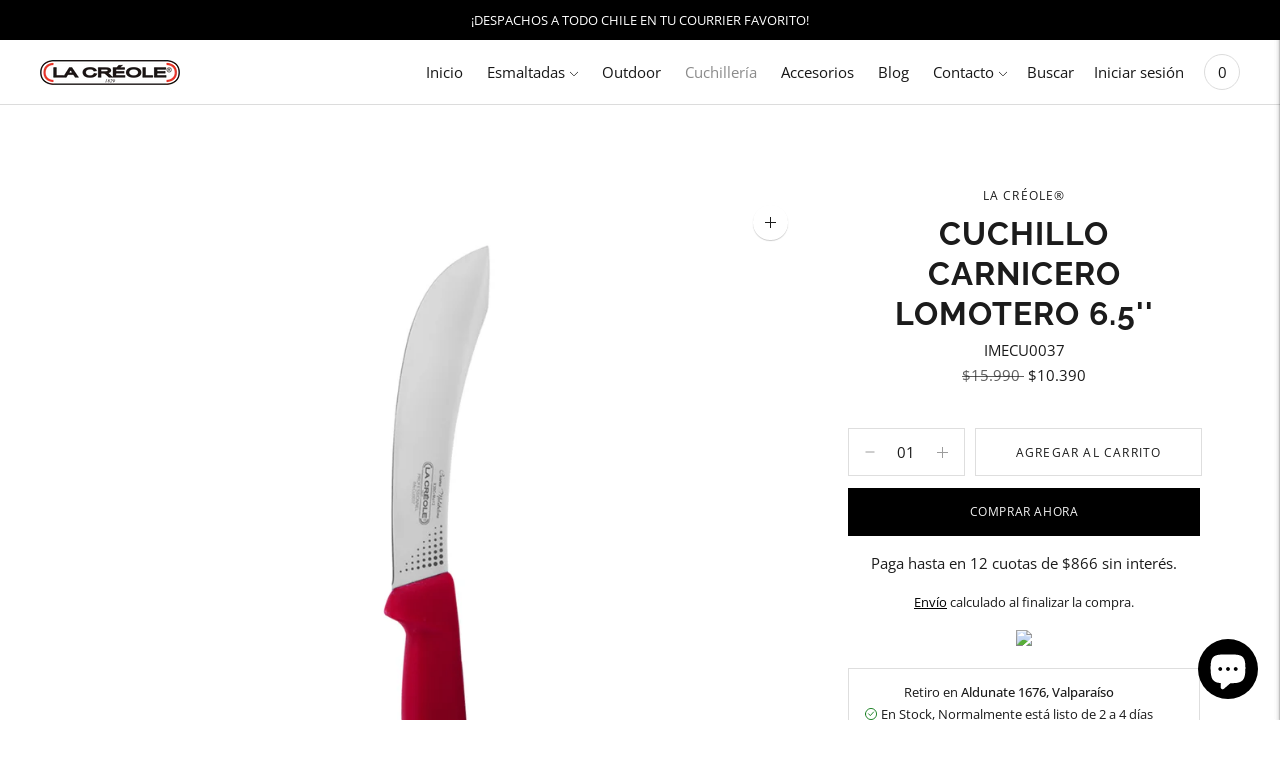

--- FILE ---
content_type: text/html; charset=utf-8
request_url: https://lacreole.cl/collections/cuchilleria/products/cuchillo-carnicero-lomotero
body_size: 30998
content:
<!doctype html>
<!-- Google tag (gtag.js) -->
<script async src="https://www.googletagmanager.com/gtag/js?id=G-NSPN29DP1D"></script>
<script>
  window.dataLayer = window.dataLayer || [];
  function gtag(){dataLayer.push(arguments);}
  gtag('js', new Date());

  gtag('config', 'G-NSPN29DP1D');
</script>
<!--
      ___                       ___           ___           ___
     /  /\                     /__/\         /  /\         /  /\
    /  /:/_                    \  \:\       /  /:/        /  /::\
   /  /:/ /\  ___     ___       \  \:\     /  /:/        /  /:/\:\
  /  /:/ /:/ /__/\   /  /\  ___  \  \:\   /  /:/  ___   /  /:/  \:\
 /__/:/ /:/  \  \:\ /  /:/ /__/\  \__\:\ /__/:/  /  /\ /__/:/ \__\:\
 \  \:\/:/    \  \:\  /:/  \  \:\ /  /:/ \  \:\ /  /:/ \  \:\ /  /:/
  \  \::/      \  \:\/:/    \  \:\  /:/   \  \:\  /:/   \  \:\  /:/
   \  \:\       \  \::/      \  \:\/:/     \  \:\/:/     \  \:\/:/
    \  \:\       \__\/        \  \::/       \  \::/       \  \::/
     \__\/                     \__\/         \__\/         \__\/

--------------------------------------------------------------------
#  Lorenza v3.4.8
#  Documentation: https://fluorescent.co/help/lorenza/
#  Purchase: https://themes.shopify.com/themes/lorenza
#  A product by Fluorescent: https://fluorescent.co/
--------------------------------------------------------------------

-->

<html class="no-js" lang="es">
<head>


  <meta charset="utf-8">
  <meta http-equiv="X-UA-Compatible" content="IE=edge,chrome=1">
  <meta name="viewport" content="width=device-width,initial-scale=1">
  <link rel="canonical" href="https://lacreole.cl/products/cuchillo-carnicero-lomotero">

  
<link rel="shortcut icon" href="//lacreole.cl/cdn/shop/files/Topze_orange-2_32x32.png?v=1643310331" type="image/png"><title>Cuchillo carnicero lomotero 6.5&#39;&#39;
&ndash; La Créole</title><meta name="description" content="El Cuchillo Curvo de La Créole®, es ideal para todo carnicero, añade precisión al mismo tiempo que corta a través de los huesos, articulaciones, y otros lugares difíciles que rodean la carne. Su mango especial está diseñado para la comodidad y facilidad de uso a la vez que ofrece una superficie antideslizante. Caracter">





  
  
  
  
  




<meta name="description" content="El Cuchillo Curvo de La Créole®, es ideal para todo carnicero, añade precisión al mismo tiempo que corta a través de los huesos, articulaciones, y otros lugares difíciles que rodean la carne. Su mango especial está diseñado para la comodidad y facilidad de uso a la vez que ofrece una superficie antideslizante. Caracter" />
<meta property="og:url" content="https://lacreole.cl/products/cuchillo-carnicero-lomotero">
<meta property="og:site_name" content="La Créole">
<meta property="og:type" content="product">
<meta property="og:title" content="Cuchillo carnicero lomotero 6.5&#39;&#39;">
<meta property="og:description" content="El Cuchillo Curvo de La Créole®, es ideal para todo carnicero, añade precisión al mismo tiempo que corta a través de los huesos, articulaciones, y otros lugares difíciles que rodean la carne. Su mango especial está diseñado para la comodidad y facilidad de uso a la vez que ofrece una superficie antideslizante. Caracter">
<meta property="og:image" content="http://lacreole.cl/cdn/shop/products/IMECU0037---PARA-WEB-1_1024x.jpg?v=1643633850">
<meta property="og:image:secure_url" content="https://lacreole.cl/cdn/shop/products/IMECU0037---PARA-WEB-1_1024x.jpg?v=1643633850">
<meta property="og:price:amount" content="10,390">
<meta property="og:price:currency" content="CLP">

<meta name="twitter:title" content="Cuchillo carnicero lomotero 6.5&#39;&#39;">
<meta name="twitter:description" content="El Cuchillo Curvo de La Créole®, es ideal para todo carnicero, añade precisión al mismo tiempo que corta a través de los huesos, articulaciones, y otros lugares difíciles que rodean la carne. Su mango especial está diseñado para la comodidad y facilidad de uso a la vez que ofrece una superficie antideslizante. Caracter">
<meta name="twitter:card" content="summary_large_image">
<meta name="twitter:image" content="https://lacreole.cl/cdn/shop/products/IMECU0037---PARA-WEB-1_1024x.jpg?v=1643633850">
<meta name="twitter:image:width" content="480">
<meta name="twitter:image:height" content="480">


  <script>
  console.log('THEME v3.4.8 by Fluorescent');

  document.documentElement.className = document.documentElement.className.replace('no-js', '');

  window.theme = {
    version: 'v3.4.8',
    moneyFormat: "${{amount_no_decimals}}",
    strings: {
      name: "La Créole",
      addToCart: "Agregar al carrito",
      soldOut: "Agotado",
      unavailable: "No disponible",
      quickCartCheckout: "Ir a la caja",
      collection: {
        filter: "Filtrar",
        sort: "Ordenar",
        apply: "Aplicar",
        show: "Mostrar",
        manual: "Translation missing: es.collections.sort.manual",
        price_ascending: "Translation missing: es.collections.sort.price_ascending",
        price_descending: "Translation missing: es.collections.sort.price_descending",
        title_ascending: "Translation missing: es.collections.sort.title_ascending",
        title_descending: "Translation missing: es.collections.sort.title_descending",
        created_ascending: "Translation missing: es.collections.sort.created_ascending",
        created_descending: "Translation missing: es.collections.sort.created_descending",
        best_selling: "Translation missing: es.collections.sort.best_selling",
      },
      cart: {
        general: {
          currency: "Moneda",
          empty: "Su carrito está vacío."
        }
      },
      general: {
        menu: {
          logout: "Cerrar sesión",
          login_register: "Iniciar sesión \/ Registrarse"
        },
        products: {
          recently_viewed: "Visto recientemente",
          no_recently_viewed: "No hay elementos vistos recientemente."
        },
        search: {
          search: "Buscar",
          no_results: "Intente revisar su ortografía o usar diferentes palabras.",
          placeholder: "Buscar",
          quick_search: "Búsqueda rápida",
          quick_search_results: {
            one: "Resultado",
            other: "Resultados"
          },
          submit: "Enviar"
        }
      },
      products: {
        product: {
          view: "Ver el producto completo",
          total_reviews: "reseñas",
          write_review: "Escribe una reseña",
          share_heading: "Compartir",
          unavailable: "No disponible",
          unitPrice: "Precio unitario",
          unitPriceSeparator: "por"
        }
      },
      layout: {
        cart: {
          title: "Carrito"
        }
      },
      search: {
        headings: {
          articles: "Artículos",
          pages: "Páginas",
          products: "Productos"
        },
        view_all: "Ver todo",
        no_results: "No encontramos resultados de búsqueda para",
        nothing_found: "Nada Encontrado",
        no_product_results: "No hay resultados de producto para",
        no_page_results: "No hay resultados de página para",
        no_article_results: "No hay resultados de artículo para"
      },
      accessibility: {
        play_video: "Reproducir",
        pause_video: "Pausar",
      }
    },
    routes: {
      root: "/",
      cart: {
        base: "/cart",
        add: "/cart/add",
        change: "/cart/change",
        clear: "/cart/clear",
      },
      // Manual routes until Shopify adds support
      products: "/products",
      productRecommendations: "/recommendations/products"
    },
  }

  
</script>

  

<style>
  @font-face {
  font-family: "Bodoni Moda";
  font-weight: 700;
  font-style: normal;
  src: url("//lacreole.cl/cdn/fonts/bodoni_moda/bodonimoda_n7.837502b3cbe406d2c6f311e87870fa9980b0b36a.woff2") format("woff2"),
       url("//lacreole.cl/cdn/fonts/bodoni_moda/bodonimoda_n7.c198e1cda930f96f6ae1aa8ef8facc95a64cfd1f.woff") format("woff");
}


  @font-face {
  font-family: Raleway;
  font-weight: 700;
  font-style: normal;
  src: url("//lacreole.cl/cdn/fonts/raleway/raleway_n7.740cf9e1e4566800071db82eeca3cca45f43ba63.woff2") format("woff2"),
       url("//lacreole.cl/cdn/fonts/raleway/raleway_n7.84943791ecde186400af8db54cf3b5b5e5049a8f.woff") format("woff");
}

  @font-face {
  font-family: Raleway;
  font-weight: 800;
  font-style: normal;
  src: url("//lacreole.cl/cdn/fonts/raleway/raleway_n8.414bf47683473018f38952f5206e7f36e4c969e2.woff2") format("woff2"),
       url("//lacreole.cl/cdn/fonts/raleway/raleway_n8.06917f4c455b3824730c8e78c66eed2c2ff65f04.woff") format("woff");
}

  @font-face {
  font-family: Raleway;
  font-weight: 700;
  font-style: italic;
  src: url("//lacreole.cl/cdn/fonts/raleway/raleway_i7.6d68e3c55f3382a6b4f1173686f538d89ce56dbc.woff2") format("woff2"),
       url("//lacreole.cl/cdn/fonts/raleway/raleway_i7.ed82a5a5951418ec5b6b0a5010cb65216574b2bd.woff") format("woff");
}


  @font-face {
  font-family: "Open Sans";
  font-weight: 400;
  font-style: normal;
  src: url("//lacreole.cl/cdn/fonts/open_sans/opensans_n4.c32e4d4eca5273f6d4ee95ddf54b5bbb75fc9b61.woff2") format("woff2"),
       url("//lacreole.cl/cdn/fonts/open_sans/opensans_n4.5f3406f8d94162b37bfa232b486ac93ee892406d.woff") format("woff");
}

  @font-face {
  font-family: "Open Sans";
  font-weight: 500;
  font-style: normal;
  src: url("//lacreole.cl/cdn/fonts/open_sans/opensans_n5.500dcf21ddee5bc5855ad3a20394d3bc363c217c.woff2") format("woff2"),
       url("//lacreole.cl/cdn/fonts/open_sans/opensans_n5.af1a06d824dccfb4d400ba874ef19176651ec834.woff") format("woff");
}

  @font-face {
  font-family: "Open Sans";
  font-weight: 400;
  font-style: italic;
  src: url("//lacreole.cl/cdn/fonts/open_sans/opensans_i4.6f1d45f7a46916cc95c694aab32ecbf7509cbf33.woff2") format("woff2"),
       url("//lacreole.cl/cdn/fonts/open_sans/opensans_i4.4efaa52d5a57aa9a57c1556cc2b7465d18839daa.woff") format("woff");
}

  @font-face {
  font-family: "Open Sans";
  font-weight: 500;
  font-style: italic;
  src: url("//lacreole.cl/cdn/fonts/open_sans/opensans_i5.3ead07c98afbb2e3ec3fe4a47b127b51213a1971.woff2") format("woff2"),
       url("//lacreole.cl/cdn/fonts/open_sans/opensans_i5.b00ab1ae87e1c84d69a00cf4ca69626559fa5f8c.woff") format("woff");
}


  
  

  :root {
    --color-accent: #000000;
    --color-text: #1b1b1b;
    --color-text-meta: rgba(27, 27, 27, 0.7);
    --color-button-bg: #f4f4f4;
    --color-button-hover-bg: #e7e7e7;
    --color-button-active-bg: #dbdbdb;
    --color-bg: #ffffff;
    --color-bg-transparent: rgba(255, 255, 255, 0.8);
    --color-bg-contrast: #f2f2f2;
    --color-bg-darker: #f7f7f7;
    --color-background-meta: #f5f5f5;
    --color-border: #dedede;
    --color-border-darker: #b8b8b8;
    --color-border-darkest: #9e9e9e;
    --color-input-text: #606060;
    --color-input-inactive-text: rgba(96, 96, 96, 0.7);
    --color-icon: #9c9c9c;
    --color-icon-darker: #767676;
    --color-icon-darkerest: #5c5c5c;
    --color-primary-button-bg: #000000;
    --color-primary-button-active-bg: #000000;
    --color-secondary-button-text: #1b1b1b;
    --color-sale-badge: #000000;
    --color-sold-out-badge: #1b1b1b;
    --color-success-message: #00730b;
    --color-error-message: #dd2200;

    --color-contrast-text: #262626;
    --color-contrast-text-meta: rgba(38, 38, 38, 0.7);
    --color-contrast-bg: #f9f9f9;
    --color-contrast-border: #d6d6d6;
    --color-contrast-border-darker: #b0b0b0;
    --color-contrast-border-darkest: #969696;
    --color-contrast-input-text: #5e5e5e;
    --color-contrast-input-inactive-text: rgba(94, 94, 94, 0.7);
    --color-contrast-icon: #939393;

    --color-header-text: #171717;
    --color-header-bg: #ffffff;
    --color-header-border: #dcdcdc;
    --color-header-border-darken: #c3c3c3;

    --color-footer-text: #ffffff;
    --color-footer-text-meta: rgba(255, 255, 255, 0.7);
    --color-footer-bg: #1b1b1b;
    --color-footer-border: #ffffff;
    --color-footer-button-bg: #1b1b1b;
    --color-footer-button-bg-lighter: #282828;
    --color-footer-button-text: #ffffff;

    --color-navigation-text: #151515;
    --color-navigation-text-meta: rgba(21, 21, 21, 0.7);
    --color-navigation-bg: #ffffff;
    --color-navigation-bg-darker: #f2f2f2;

    --color-drawer-text: #151515;
    --color-drawer-text-meta: rgba(21, 21, 21, 0.7);
    --color-drawer-bg: #ffffff;
    --color-drawer-bg-darker: #f2f2f2;
    --color-drawer-background-meta: #f5f5f5;
    --color-drawer-border: #d6d6d6;
    --color-drawer-border-darker: #b0b0b0;
    --color-drawer-border-darkest: #969696;
    --color-drawer-input-text: #5e5e5e;
    --color-drawer-input-inactive-text: rgba(94, 94, 94, 0.7);
    --color-drawer-icon: #939393;
    --color-drawer-icon-darker: #6d6d6d;

    --color-placeholder-bg: #fafafa;

    --color-bg-overlay: rgba(27, 27, 27, 0.25);

    --font-logo: "Bodoni Moda", serif;
    --font-logo-weight: 700;
    --font-logo-style: normal;

    --font-heading: Raleway, sans-serif;
    --font-heading-weight: 700;
    --font-heading-style: normal;
    --font-heading-bold-weight: 800;

    --font-body: "Open Sans", sans-serif;
    --font-body-weight: 400;
    --font-body-style: normal;
    --font-body-bold-weight: 500;

    --font-size-body-extra-small: 12px;
    --font-size-body-small: 13px;
    --font-size-body-base: 15px;
    --font-size-body-large: 17px;
    --font-size-body-extra-large: 20px;

    --font-size-heading-display: 32px;
    --font-size-heading-1: 28px;
    --font-size-heading-1-small: 24px;
    --font-size-heading-2: 20px;
    --font-size-heading-3: 18px;

    --section-vertical-spacing: 40px;
    --section-vertical-spacing-desktop: 80px;
    --section-vertical-spacing-tall: 80px;
    --section-vertical-spacing-tall-desktop: 160px;

    /* Shopify pay specific */
    --payment-terms-background-color: #f5f5f5;
  }
</style>
  <link href="//lacreole.cl/cdn/shop/t/2/assets/index.css?v=16363109531515249911718673808" rel="stylesheet" type="text/css" media="all" />
  <style>
  .accordion__group:after {
    background-color: var(--color-icon);
    -webkit-mask: url(//lacreole.cl/cdn/shop/t/2/assets/chevron-down.svg?v=14797827152027912471636975864) 50% 50% no-repeat;
    mask: url(//lacreole.cl/cdn/shop/t/2/assets/chevron-down.svg?v=14797827152027912471636975864) 50% 50% no-repeat;
  }
</style>

  <script>window.performance && window.performance.mark && window.performance.mark('shopify.content_for_header.start');</script><meta name="facebook-domain-verification" content="xhhbo8r7w23t21m89b4x4laehwuc1s">
<meta name="google-site-verification" content="WTKfe2_BHQbN4mBTwaDtOBXBiAAwCt-cgfSU-o7Vy7o">
<meta name="google-site-verification" content="WTKfe2_BHQbN4mBTwaDtOBXBiAAwCt-cgfSU-o7Vy7o">
<meta name="google-site-verification" content="v_Jp9dAcl5XprnN6Xaw4VizbFBBfLKcBc5I0JdwqK9Q">
<meta id="shopify-digital-wallet" name="shopify-digital-wallet" content="/55176855596/digital_wallets/dialog">
<link rel="alternate" type="application/json+oembed" href="https://lacreole.cl/products/cuchillo-carnicero-lomotero.oembed">
<script async="async" src="/checkouts/internal/preloads.js?locale=es-CL"></script>
<script id="shopify-features" type="application/json">{"accessToken":"5f98bf6933a51acf09b7b3db5f83a071","betas":["rich-media-storefront-analytics"],"domain":"lacreole.cl","predictiveSearch":true,"shopId":55176855596,"locale":"es"}</script>
<script>var Shopify = Shopify || {};
Shopify.shop = "shop-la-creole.myshopify.com";
Shopify.locale = "es";
Shopify.currency = {"active":"CLP","rate":"1.0"};
Shopify.country = "CL";
Shopify.theme = {"name":"LA CREOLE 2022","id":121019858988,"schema_name":"Lorenza","schema_version":"3.4.8","theme_store_id":798,"role":"main"};
Shopify.theme.handle = "null";
Shopify.theme.style = {"id":null,"handle":null};
Shopify.cdnHost = "lacreole.cl/cdn";
Shopify.routes = Shopify.routes || {};
Shopify.routes.root = "/";</script>
<script type="module">!function(o){(o.Shopify=o.Shopify||{}).modules=!0}(window);</script>
<script>!function(o){function n(){var o=[];function n(){o.push(Array.prototype.slice.apply(arguments))}return n.q=o,n}var t=o.Shopify=o.Shopify||{};t.loadFeatures=n(),t.autoloadFeatures=n()}(window);</script>
<script id="shop-js-analytics" type="application/json">{"pageType":"product"}</script>
<script defer="defer" async type="module" src="//lacreole.cl/cdn/shopifycloud/shop-js/modules/v2/client.init-shop-cart-sync_2Gr3Q33f.es.esm.js"></script>
<script defer="defer" async type="module" src="//lacreole.cl/cdn/shopifycloud/shop-js/modules/v2/chunk.common_noJfOIa7.esm.js"></script>
<script defer="defer" async type="module" src="//lacreole.cl/cdn/shopifycloud/shop-js/modules/v2/chunk.modal_Deo2FJQo.esm.js"></script>
<script type="module">
  await import("//lacreole.cl/cdn/shopifycloud/shop-js/modules/v2/client.init-shop-cart-sync_2Gr3Q33f.es.esm.js");
await import("//lacreole.cl/cdn/shopifycloud/shop-js/modules/v2/chunk.common_noJfOIa7.esm.js");
await import("//lacreole.cl/cdn/shopifycloud/shop-js/modules/v2/chunk.modal_Deo2FJQo.esm.js");

  window.Shopify.SignInWithShop?.initShopCartSync?.({"fedCMEnabled":true,"windoidEnabled":true});

</script>
<script>(function() {
  var isLoaded = false;
  function asyncLoad() {
    if (isLoaded) return;
    isLoaded = true;
    var urls = ["https:\/\/static.klaviyo.com\/onsite\/js\/klaviyo.js?company_id=UZAndV\u0026shop=shop-la-creole.myshopify.com","https:\/\/static.klaviyo.com\/onsite\/js\/klaviyo.js?company_id=UZAndV\u0026shop=shop-la-creole.myshopify.com","https:\/\/cdn.wheelio-app.com\/app\/index.min.js?version=20251118080645537\u0026shop=shop-la-creole.myshopify.com","https:\/\/static.klaviyo.com\/onsite\/js\/klaviyo.js?company_id=V928KH\u0026shop=shop-la-creole.myshopify.com","https:\/\/cdn.hextom.com\/js\/eventpromotionbar.js?shop=shop-la-creole.myshopify.com","https:\/\/chimpstatic.com\/mcjs-connected\/js\/users\/b7862f39291ba932f5281fc2e\/d2edd7cfd8b28b378813b80ca.js?shop=shop-la-creole.myshopify.com"];
    for (var i = 0; i < urls.length; i++) {
      var s = document.createElement('script');
      s.type = 'text/javascript';
      s.async = true;
      s.src = urls[i];
      var x = document.getElementsByTagName('script')[0];
      x.parentNode.insertBefore(s, x);
    }
  };
  if(window.attachEvent) {
    window.attachEvent('onload', asyncLoad);
  } else {
    window.addEventListener('load', asyncLoad, false);
  }
})();</script>
<script id="__st">var __st={"a":55176855596,"offset":-10800,"reqid":"e15d0c97-f779-4531-844d-e60a7931d91d-1769341744","pageurl":"lacreole.cl\/collections\/cuchilleria\/products\/cuchillo-carnicero-lomotero","u":"65b59d0288ac","p":"product","rtyp":"product","rid":6769879121964};</script>
<script>window.ShopifyPaypalV4VisibilityTracking = true;</script>
<script id="captcha-bootstrap">!function(){'use strict';const t='contact',e='account',n='new_comment',o=[[t,t],['blogs',n],['comments',n],[t,'customer']],c=[[e,'customer_login'],[e,'guest_login'],[e,'recover_customer_password'],[e,'create_customer']],r=t=>t.map((([t,e])=>`form[action*='/${t}']:not([data-nocaptcha='true']) input[name='form_type'][value='${e}']`)).join(','),a=t=>()=>t?[...document.querySelectorAll(t)].map((t=>t.form)):[];function s(){const t=[...o],e=r(t);return a(e)}const i='password',u='form_key',d=['recaptcha-v3-token','g-recaptcha-response','h-captcha-response',i],f=()=>{try{return window.sessionStorage}catch{return}},m='__shopify_v',_=t=>t.elements[u];function p(t,e,n=!1){try{const o=window.sessionStorage,c=JSON.parse(o.getItem(e)),{data:r}=function(t){const{data:e,action:n}=t;return t[m]||n?{data:e,action:n}:{data:t,action:n}}(c);for(const[e,n]of Object.entries(r))t.elements[e]&&(t.elements[e].value=n);n&&o.removeItem(e)}catch(o){console.error('form repopulation failed',{error:o})}}const l='form_type',E='cptcha';function T(t){t.dataset[E]=!0}const w=window,h=w.document,L='Shopify',v='ce_forms',y='captcha';let A=!1;((t,e)=>{const n=(g='f06e6c50-85a8-45c8-87d0-21a2b65856fe',I='https://cdn.shopify.com/shopifycloud/storefront-forms-hcaptcha/ce_storefront_forms_captcha_hcaptcha.v1.5.2.iife.js',D={infoText:'Protegido por hCaptcha',privacyText:'Privacidad',termsText:'Términos'},(t,e,n)=>{const o=w[L][v],c=o.bindForm;if(c)return c(t,g,e,D).then(n);var r;o.q.push([[t,g,e,D],n]),r=I,A||(h.body.append(Object.assign(h.createElement('script'),{id:'captcha-provider',async:!0,src:r})),A=!0)});var g,I,D;w[L]=w[L]||{},w[L][v]=w[L][v]||{},w[L][v].q=[],w[L][y]=w[L][y]||{},w[L][y].protect=function(t,e){n(t,void 0,e),T(t)},Object.freeze(w[L][y]),function(t,e,n,w,h,L){const[v,y,A,g]=function(t,e,n){const i=e?o:[],u=t?c:[],d=[...i,...u],f=r(d),m=r(i),_=r(d.filter((([t,e])=>n.includes(e))));return[a(f),a(m),a(_),s()]}(w,h,L),I=t=>{const e=t.target;return e instanceof HTMLFormElement?e:e&&e.form},D=t=>v().includes(t);t.addEventListener('submit',(t=>{const e=I(t);if(!e)return;const n=D(e)&&!e.dataset.hcaptchaBound&&!e.dataset.recaptchaBound,o=_(e),c=g().includes(e)&&(!o||!o.value);(n||c)&&t.preventDefault(),c&&!n&&(function(t){try{if(!f())return;!function(t){const e=f();if(!e)return;const n=_(t);if(!n)return;const o=n.value;o&&e.removeItem(o)}(t);const e=Array.from(Array(32),(()=>Math.random().toString(36)[2])).join('');!function(t,e){_(t)||t.append(Object.assign(document.createElement('input'),{type:'hidden',name:u})),t.elements[u].value=e}(t,e),function(t,e){const n=f();if(!n)return;const o=[...t.querySelectorAll(`input[type='${i}']`)].map((({name:t})=>t)),c=[...d,...o],r={};for(const[a,s]of new FormData(t).entries())c.includes(a)||(r[a]=s);n.setItem(e,JSON.stringify({[m]:1,action:t.action,data:r}))}(t,e)}catch(e){console.error('failed to persist form',e)}}(e),e.submit())}));const S=(t,e)=>{t&&!t.dataset[E]&&(n(t,e.some((e=>e===t))),T(t))};for(const o of['focusin','change'])t.addEventListener(o,(t=>{const e=I(t);D(e)&&S(e,y())}));const B=e.get('form_key'),M=e.get(l),P=B&&M;t.addEventListener('DOMContentLoaded',(()=>{const t=y();if(P)for(const e of t)e.elements[l].value===M&&p(e,B);[...new Set([...A(),...v().filter((t=>'true'===t.dataset.shopifyCaptcha))])].forEach((e=>S(e,t)))}))}(h,new URLSearchParams(w.location.search),n,t,e,['guest_login'])})(!0,!0)}();</script>
<script integrity="sha256-4kQ18oKyAcykRKYeNunJcIwy7WH5gtpwJnB7kiuLZ1E=" data-source-attribution="shopify.loadfeatures" defer="defer" src="//lacreole.cl/cdn/shopifycloud/storefront/assets/storefront/load_feature-a0a9edcb.js" crossorigin="anonymous"></script>
<script data-source-attribution="shopify.dynamic_checkout.dynamic.init">var Shopify=Shopify||{};Shopify.PaymentButton=Shopify.PaymentButton||{isStorefrontPortableWallets:!0,init:function(){window.Shopify.PaymentButton.init=function(){};var t=document.createElement("script");t.src="https://lacreole.cl/cdn/shopifycloud/portable-wallets/latest/portable-wallets.es.js",t.type="module",document.head.appendChild(t)}};
</script>
<script data-source-attribution="shopify.dynamic_checkout.buyer_consent">
  function portableWalletsHideBuyerConsent(e){var t=document.getElementById("shopify-buyer-consent"),n=document.getElementById("shopify-subscription-policy-button");t&&n&&(t.classList.add("hidden"),t.setAttribute("aria-hidden","true"),n.removeEventListener("click",e))}function portableWalletsShowBuyerConsent(e){var t=document.getElementById("shopify-buyer-consent"),n=document.getElementById("shopify-subscription-policy-button");t&&n&&(t.classList.remove("hidden"),t.removeAttribute("aria-hidden"),n.addEventListener("click",e))}window.Shopify?.PaymentButton&&(window.Shopify.PaymentButton.hideBuyerConsent=portableWalletsHideBuyerConsent,window.Shopify.PaymentButton.showBuyerConsent=portableWalletsShowBuyerConsent);
</script>
<script>
  function portableWalletsCleanup(e){e&&e.src&&console.error("Failed to load portable wallets script "+e.src);var t=document.querySelectorAll("shopify-accelerated-checkout .shopify-payment-button__skeleton, shopify-accelerated-checkout-cart .wallet-cart-button__skeleton"),e=document.getElementById("shopify-buyer-consent");for(let e=0;e<t.length;e++)t[e].remove();e&&e.remove()}function portableWalletsNotLoadedAsModule(e){e instanceof ErrorEvent&&"string"==typeof e.message&&e.message.includes("import.meta")&&"string"==typeof e.filename&&e.filename.includes("portable-wallets")&&(window.removeEventListener("error",portableWalletsNotLoadedAsModule),window.Shopify.PaymentButton.failedToLoad=e,"loading"===document.readyState?document.addEventListener("DOMContentLoaded",window.Shopify.PaymentButton.init):window.Shopify.PaymentButton.init())}window.addEventListener("error",portableWalletsNotLoadedAsModule);
</script>

<script type="module" src="https://lacreole.cl/cdn/shopifycloud/portable-wallets/latest/portable-wallets.es.js" onError="portableWalletsCleanup(this)" crossorigin="anonymous"></script>
<script nomodule>
  document.addEventListener("DOMContentLoaded", portableWalletsCleanup);
</script>

<link id="shopify-accelerated-checkout-styles" rel="stylesheet" media="screen" href="https://lacreole.cl/cdn/shopifycloud/portable-wallets/latest/accelerated-checkout-backwards-compat.css" crossorigin="anonymous">
<style id="shopify-accelerated-checkout-cart">
        #shopify-buyer-consent {
  margin-top: 1em;
  display: inline-block;
  width: 100%;
}

#shopify-buyer-consent.hidden {
  display: none;
}

#shopify-subscription-policy-button {
  background: none;
  border: none;
  padding: 0;
  text-decoration: underline;
  font-size: inherit;
  cursor: pointer;
}

#shopify-subscription-policy-button::before {
  box-shadow: none;
}

      </style>

<script>window.performance && window.performance.mark && window.performance.mark('shopify.content_for_header.end');</script>
<link href="//lacreole.cl/cdn/shop/t/2/assets/custom-fields.css?v=170964878729846089311643649615" rel="stylesheet" type="text/css" media="all" />
  
  <script src="https://code.jquery.com/jquery-3.5.1.min.js" integrity="sha256-9/aliU8dGd2tb6OSsuzixeV4y/faTqgFtohetphbbj0=" crossorigin="anonymous"></script>

<script src="//lacreole.cl/cdn/shop/t/2/assets/custom-fields-widgets.js?v=44072638214127582231643649614" defer="defer"></script>
	


    <!-- Upsell & Cross Sell Kit by Logbase - Starts -->
      <script src='https://upsell-app.logbase.io/lb-upsell.js?shop=shop-la-creole.myshopify.com' defer></script>
    <!-- Upsell & Cross Sell Kit by Logbase - Ends -->

                  <script src="//lacreole.cl/cdn/shop/t/2/assets/bss-file-configdata.js?v=73419970041465465781701788412" type="text/javascript"></script> <script src="//lacreole.cl/cdn/shop/t/2/assets/bss-file-configdata-banner.js?v=151034973688681356691701788411" type="text/javascript"></script> <script src="//lacreole.cl/cdn/shop/t/2/assets/bss-file-configdata-popup.js?v=173992696638277510541701788412" type="text/javascript"></script><script>
                if (typeof BSS_PL == 'undefined') {
                    var BSS_PL = {};
                }
                var bssPlApiServer = "https://product-labels-pro.bsscommerce.com";
                BSS_PL.customerTags = 'null';
                BSS_PL.customerId = 'null';
                BSS_PL.configData = configDatas;
                BSS_PL.configDataBanner = configDataBanners ? configDataBanners : [];
                BSS_PL.configDataPopup = configDataPopups ? configDataPopups : [];
                BSS_PL.storeId = 23324;
                BSS_PL.currentPlan = "ten_usd";
                BSS_PL.storeIdCustomOld = "10678";
                BSS_PL.storeIdOldWIthPriority = "12200";
                BSS_PL.apiServerProduction = "https://product-labels-pro.bsscommerce.com";
                
                BSS_PL.integration = {"laiReview":{"status":0,"config":[]}}
                BSS_PL.settingsData = {}
                </script>
            <style>
.homepage-slideshow .slick-slide .bss_pl_img {
    visibility: hidden !important;
}
</style>
                    
	<script>var loox_global_hash = '1657145236039';</script><style>.loox-reviews-default { max-width: 1200px; margin: 0 auto; }.loox-rating .loox-icon { color:#000000; }</style>
<!-- BEGIN app block: shopify://apps/ta-labels-badges/blocks/bss-pl-config-data/91bfe765-b604-49a1-805e-3599fa600b24 --><script
    id='bss-pl-config-data'
>
	let TAE_StoreId = "";
	if (typeof BSS_PL == 'undefined' || TAE_StoreId !== "") {
  		var BSS_PL = {};
		BSS_PL.storeId = null;
		BSS_PL.currentPlan = null;
		BSS_PL.apiServerProduction = null;
		BSS_PL.publicAccessToken = null;
		BSS_PL.customerTags = "null";
		BSS_PL.customerId = "null";
		BSS_PL.storeIdCustomOld = null;
		BSS_PL.storeIdOldWIthPriority = null;
		BSS_PL.storeIdOptimizeAppendLabel = null
		BSS_PL.optimizeCodeIds = null; 
		BSS_PL.extendedFeatureIds = null;
		BSS_PL.integration = null;
		BSS_PL.settingsData  = null;
		BSS_PL.configProductMetafields = null;
		BSS_PL.configVariantMetafields = null;
		
		BSS_PL.configData = [].concat();

		
		BSS_PL.configDataBanner = [].concat();

		
		BSS_PL.configDataPopup = [].concat();

		
		BSS_PL.configDataLabelGroup = [].concat();
		
		
		BSS_PL.collectionID = ``;
		BSS_PL.collectionHandle = ``;
		BSS_PL.collectionTitle = ``;

		
		BSS_PL.conditionConfigData = [].concat();
	}
</script>




<style>
    
    
</style>

<script>
    function bssLoadScripts(src, callback, isDefer = false) {
        const scriptTag = document.createElement('script');
        document.head.appendChild(scriptTag);
        scriptTag.src = src;
        if (isDefer) {
            scriptTag.defer = true;
        } else {
            scriptTag.async = true;
        }
        if (callback) {
            scriptTag.addEventListener('load', function () {
                callback();
            });
        }
    }
    const scriptUrls = [
        "https://cdn.shopify.com/extensions/019be8bb-88c4-73a4-949e-2dc4fcfa6131/product-label-560/assets/bss-pl-init-helper.js",
        "https://cdn.shopify.com/extensions/019be8bb-88c4-73a4-949e-2dc4fcfa6131/product-label-560/assets/bss-pl-init-config-run-scripts.js",
    ];
    Promise.all(scriptUrls.map((script) => new Promise((resolve) => bssLoadScripts(script, resolve)))).then((res) => {
        console.log('BSS scripts loaded');
        window.bssScriptsLoaded = true;
    });

	function bssInitScripts() {
		if (BSS_PL.configData.length) {
			const enabledFeature = [
				{ type: 1, script: "https://cdn.shopify.com/extensions/019be8bb-88c4-73a4-949e-2dc4fcfa6131/product-label-560/assets/bss-pl-init-for-label.js" },
				{ type: 2, badge: [0, 7, 8], script: "https://cdn.shopify.com/extensions/019be8bb-88c4-73a4-949e-2dc4fcfa6131/product-label-560/assets/bss-pl-init-for-badge-product-name.js" },
				{ type: 2, badge: [1, 11], script: "https://cdn.shopify.com/extensions/019be8bb-88c4-73a4-949e-2dc4fcfa6131/product-label-560/assets/bss-pl-init-for-badge-product-image.js" },
				{ type: 2, badge: 2, script: "https://cdn.shopify.com/extensions/019be8bb-88c4-73a4-949e-2dc4fcfa6131/product-label-560/assets/bss-pl-init-for-badge-custom-selector.js" },
				{ type: 2, badge: [3, 9, 10], script: "https://cdn.shopify.com/extensions/019be8bb-88c4-73a4-949e-2dc4fcfa6131/product-label-560/assets/bss-pl-init-for-badge-price.js" },
				{ type: 2, badge: 4, script: "https://cdn.shopify.com/extensions/019be8bb-88c4-73a4-949e-2dc4fcfa6131/product-label-560/assets/bss-pl-init-for-badge-add-to-cart-btn.js" },
				{ type: 2, badge: 5, script: "https://cdn.shopify.com/extensions/019be8bb-88c4-73a4-949e-2dc4fcfa6131/product-label-560/assets/bss-pl-init-for-badge-quantity-box.js" },
				{ type: 2, badge: 6, script: "https://cdn.shopify.com/extensions/019be8bb-88c4-73a4-949e-2dc4fcfa6131/product-label-560/assets/bss-pl-init-for-badge-buy-it-now-btn.js" }
			]
				.filter(({ type, badge }) => BSS_PL.configData.some(item => item.label_type === type && (badge === undefined || (Array.isArray(badge) ? badge.includes(item.badge_type) : item.badge_type === badge))) || (type === 1 && BSS_PL.configDataLabelGroup && BSS_PL.configDataLabelGroup.length))
				.map(({ script }) => script);
				
            enabledFeature.forEach((src) => bssLoadScripts(src));

            if (enabledFeature.length) {
                const src = "https://cdn.shopify.com/extensions/019be8bb-88c4-73a4-949e-2dc4fcfa6131/product-label-560/assets/bss-product-label-js.js";
                bssLoadScripts(src);
            }
        }

        if (BSS_PL.configDataBanner && BSS_PL.configDataBanner.length) {
            const src = "https://cdn.shopify.com/extensions/019be8bb-88c4-73a4-949e-2dc4fcfa6131/product-label-560/assets/bss-product-label-banner.js";
            bssLoadScripts(src);
        }

        if (BSS_PL.configDataPopup && BSS_PL.configDataPopup.length) {
            const src = "https://cdn.shopify.com/extensions/019be8bb-88c4-73a4-949e-2dc4fcfa6131/product-label-560/assets/bss-product-label-popup.js";
            bssLoadScripts(src);
        }

        if (window.location.search.includes('bss-pl-custom-selector')) {
            const src = "https://cdn.shopify.com/extensions/019be8bb-88c4-73a4-949e-2dc4fcfa6131/product-label-560/assets/bss-product-label-custom-position.js";
            bssLoadScripts(src, null, true);
        }
    }
    bssInitScripts();
</script>


<!-- END app block --><!-- BEGIN app block: shopify://apps/vitals/blocks/app-embed/aeb48102-2a5a-4f39-bdbd-d8d49f4e20b8 --><link rel="preconnect" href="https://appsolve.io/" /><link rel="preconnect" href="https://cdn-sf.vitals.app/" /><script data-ver="58" id="vtlsAebData" class="notranslate">window.vtlsLiquidData = window.vtlsLiquidData || {};window.vtlsLiquidData.buildId = 56081;

window.vtlsLiquidData.apiHosts = {
	...window.vtlsLiquidData.apiHosts,
	"1": "https://appsolve.io"
};
	window.vtlsLiquidData.moduleSettings = {"48":{"469":true,"491":0,"588":true,"595":false,"603":"","605":"","606":"","781":true,"783":1,"876":0,"1076":true,"1105":0}};

window.vtlsLiquidData.shopThemeName = "Lorenza";window.vtlsLiquidData.shopSettings={};window.vtlsLiquidData.shopSettings.cartType="";window.vtlsLiquidData.shopInfo={id:55176855596,domain:"lacreole.cl",shopifyDomain:"shop-la-creole.myshopify.com",primaryLocaleIsoCode: "es",defaultCurrency:"CLP",enabledCurrencies:["CLP"],moneyFormat:"${{amount_no_decimals}}",moneyWithCurrencyFormat:"${{amount_no_decimals}} CLP",appId:"1",appName:"Vitals",};window.vtlsLiquidData.acceptedScopes = {"1":[12,9,17,15,23,19,3,7,1,11,4,21,13,10,18,16,24,20,14,8,2,37,22]};window.vtlsLiquidData.product = {"id": 6769879121964,"available": true,"title": "Cuchillo carnicero lomotero 6.5''","handle": "cuchillo-carnicero-lomotero","vendor": "La Créole®","type": "","tags": ["$20.000","2021","CUCHILLERIA","SALE"],"description": "1","featured_image":{"src": "//lacreole.cl/cdn/shop/products/IMECU0037---PARA-WEB-1.jpg?v=1643633850","aspect_ratio": "1.0"},"collectionIds": [323383459884,331873681452,263263256620],"variants": [{"id": 39980616548396,"title": "Default Title","option1": "Default Title","option2": null,"option3": null,"price": 1039000,"compare_at_price": 1599000,"available": true,"image":null,"featured_media_id":null,"is_preorderable":0}],"options": [{"name": "Title"}],"metafields": {"reviews": {}}};window.vtlsLiquidData.collection = {
	"allProductsCount": 25,
	"productsCount": 25,
	"productsSize": 25
};window.vtlsLiquidData.cacheKeys = [1646915257,1669065504,0,1669065504,1646915257,0,0 ];</script><script id="vtlsAebDynamicFunctions" class="notranslate">window.vtlsLiquidData = window.vtlsLiquidData || {};window.vtlsLiquidData.dynamicFunctions = ({$,vitalsGet,vitalsSet,VITALS_GET_$_DESCRIPTION,VITALS_GET_$_END_SECTION,VITALS_GET_$_ATC_FORM,VITALS_GET_$_ATC_BUTTON,submit_button,form_add_to_cart,cartItemVariantId,VITALS_EVENT_CART_UPDATED,VITALS_EVENT_DISCOUNTS_LOADED,VITALS_EVENT_RENDER_CAROUSEL_STARS,VITALS_EVENT_RENDER_COLLECTION_STARS,VITALS_EVENT_SMART_BAR_RENDERED,VITALS_EVENT_SMART_BAR_CLOSED,VITALS_EVENT_TABS_RENDERED,VITALS_EVENT_VARIANT_CHANGED,VITALS_EVENT_ATC_BUTTON_FOUND,VITALS_IS_MOBILE,VITALS_PAGE_TYPE,VITALS_APPEND_CSS,VITALS_HOOK__CAN_EXECUTE_CHECKOUT,VITALS_HOOK__GET_CUSTOM_CHECKOUT_URL_PARAMETERS,VITALS_HOOK__GET_CUSTOM_VARIANT_SELECTOR,VITALS_HOOK__GET_IMAGES_DEFAULT_SIZE,VITALS_HOOK__ON_CLICK_CHECKOUT_BUTTON,VITALS_HOOK__DONT_ACCELERATE_CHECKOUT,VITALS_HOOK__ON_ATC_STAY_ON_THE_SAME_PAGE,VITALS_HOOK__CAN_EXECUTE_ATC,VITALS_FLAG__IGNORE_VARIANT_ID_FROM_URL,VITALS_FLAG__UPDATE_ATC_BUTTON_REFERENCE,VITALS_FLAG__UPDATE_CART_ON_CHECKOUT,VITALS_FLAG__USE_CAPTURE_FOR_ATC_BUTTON,VITALS_FLAG__USE_FIRST_ATC_SPAN_FOR_PRE_ORDER,VITALS_FLAG__USE_HTML_FOR_STICKY_ATC_BUTTON,VITALS_FLAG__STOP_EXECUTION,VITALS_FLAG__USE_CUSTOM_COLLECTION_FILTER_DROPDOWN,VITALS_FLAG__PRE_ORDER_START_WITH_OBSERVER,VITALS_FLAG__PRE_ORDER_OBSERVER_DELAY,VITALS_FLAG__ON_CHECKOUT_CLICK_USE_CAPTURE_EVENT,handle,}) => {return {"147": {"location":"description","locator":"after"},};};</script><script id="vtlsAebDocumentInjectors" class="notranslate">window.vtlsLiquidData = window.vtlsLiquidData || {};window.vtlsLiquidData.documentInjectors = ({$,vitalsGet,vitalsSet,VITALS_IS_MOBILE,VITALS_APPEND_CSS}) => {const documentInjectors = {};documentInjectors["12"]={};documentInjectors["12"]["d"]=[];documentInjectors["12"]["d"]["0"]={};documentInjectors["12"]["d"]["0"]["a"]=[];documentInjectors["12"]["d"]["0"]["s"]="form[action*=\"\/cart\/add\"]:visible:not([id*=\"product-form-installment\"]):not([id*=\"product-installment-form\"]):not(.vtls-exclude-atc-injector *)";documentInjectors["12"]["d"]["1"]={};documentInjectors["12"]["d"]["1"]["a"]=null;documentInjectors["12"]["d"]["1"]["s"]="form.product-form";documentInjectors["11"]={};documentInjectors["11"]["d"]=[];documentInjectors["11"]["d"]["0"]={};documentInjectors["11"]["d"]["0"]["a"]={"ctx":"inside","last":false};documentInjectors["11"]["d"]["0"]["s"]="[name=\"add\"]:not(.swym-button)";documentInjectors["1"]={};documentInjectors["1"]["d"]=[];documentInjectors["1"]["d"]["0"]={};documentInjectors["1"]["d"]["0"]["a"]=null;documentInjectors["1"]["d"]["0"]["s"]=".product__description.rte";documentInjectors["2"]={};documentInjectors["2"]["d"]=[];documentInjectors["2"]["d"]["0"]={};documentInjectors["2"]["d"]["0"]["a"]={"l":"before"};documentInjectors["2"]["d"]["0"]["s"]="div#shopify-section-footer";return documentInjectors;};</script><script id="vtlsAebBundle" src="https://cdn-sf.vitals.app/assets/js/bundle-971d6f30b4834865b0f4a26c0a3fc909.js" async></script>

<!-- END app block --><link href="https://cdn.shopify.com/extensions/019be8bb-88c4-73a4-949e-2dc4fcfa6131/product-label-560/assets/bss-pl-style.min.css" rel="stylesheet" type="text/css" media="all">
<script src="https://cdn.shopify.com/extensions/019bf0fa-e1e0-77cc-8ac3-8a59761efa56/tms-prod-149/assets/tms-translator.min.js" type="text/javascript" defer="defer"></script>
<script src="https://cdn.shopify.com/extensions/e8878072-2f6b-4e89-8082-94b04320908d/inbox-1254/assets/inbox-chat-loader.js" type="text/javascript" defer="defer"></script>
<link href="https://monorail-edge.shopifysvc.com" rel="dns-prefetch">
<script>(function(){if ("sendBeacon" in navigator && "performance" in window) {try {var session_token_from_headers = performance.getEntriesByType('navigation')[0].serverTiming.find(x => x.name == '_s').description;} catch {var session_token_from_headers = undefined;}var session_cookie_matches = document.cookie.match(/_shopify_s=([^;]*)/);var session_token_from_cookie = session_cookie_matches && session_cookie_matches.length === 2 ? session_cookie_matches[1] : "";var session_token = session_token_from_headers || session_token_from_cookie || "";function handle_abandonment_event(e) {var entries = performance.getEntries().filter(function(entry) {return /monorail-edge.shopifysvc.com/.test(entry.name);});if (!window.abandonment_tracked && entries.length === 0) {window.abandonment_tracked = true;var currentMs = Date.now();var navigation_start = performance.timing.navigationStart;var payload = {shop_id: 55176855596,url: window.location.href,navigation_start,duration: currentMs - navigation_start,session_token,page_type: "product"};window.navigator.sendBeacon("https://monorail-edge.shopifysvc.com/v1/produce", JSON.stringify({schema_id: "online_store_buyer_site_abandonment/1.1",payload: payload,metadata: {event_created_at_ms: currentMs,event_sent_at_ms: currentMs}}));}}window.addEventListener('pagehide', handle_abandonment_event);}}());</script>
<script id="web-pixels-manager-setup">(function e(e,d,r,n,o){if(void 0===o&&(o={}),!Boolean(null===(a=null===(i=window.Shopify)||void 0===i?void 0:i.analytics)||void 0===a?void 0:a.replayQueue)){var i,a;window.Shopify=window.Shopify||{};var t=window.Shopify;t.analytics=t.analytics||{};var s=t.analytics;s.replayQueue=[],s.publish=function(e,d,r){return s.replayQueue.push([e,d,r]),!0};try{self.performance.mark("wpm:start")}catch(e){}var l=function(){var e={modern:/Edge?\/(1{2}[4-9]|1[2-9]\d|[2-9]\d{2}|\d{4,})\.\d+(\.\d+|)|Firefox\/(1{2}[4-9]|1[2-9]\d|[2-9]\d{2}|\d{4,})\.\d+(\.\d+|)|Chrom(ium|e)\/(9{2}|\d{3,})\.\d+(\.\d+|)|(Maci|X1{2}).+ Version\/(15\.\d+|(1[6-9]|[2-9]\d|\d{3,})\.\d+)([,.]\d+|)( \(\w+\)|)( Mobile\/\w+|) Safari\/|Chrome.+OPR\/(9{2}|\d{3,})\.\d+\.\d+|(CPU[ +]OS|iPhone[ +]OS|CPU[ +]iPhone|CPU IPhone OS|CPU iPad OS)[ +]+(15[._]\d+|(1[6-9]|[2-9]\d|\d{3,})[._]\d+)([._]\d+|)|Android:?[ /-](13[3-9]|1[4-9]\d|[2-9]\d{2}|\d{4,})(\.\d+|)(\.\d+|)|Android.+Firefox\/(13[5-9]|1[4-9]\d|[2-9]\d{2}|\d{4,})\.\d+(\.\d+|)|Android.+Chrom(ium|e)\/(13[3-9]|1[4-9]\d|[2-9]\d{2}|\d{4,})\.\d+(\.\d+|)|SamsungBrowser\/([2-9]\d|\d{3,})\.\d+/,legacy:/Edge?\/(1[6-9]|[2-9]\d|\d{3,})\.\d+(\.\d+|)|Firefox\/(5[4-9]|[6-9]\d|\d{3,})\.\d+(\.\d+|)|Chrom(ium|e)\/(5[1-9]|[6-9]\d|\d{3,})\.\d+(\.\d+|)([\d.]+$|.*Safari\/(?![\d.]+ Edge\/[\d.]+$))|(Maci|X1{2}).+ Version\/(10\.\d+|(1[1-9]|[2-9]\d|\d{3,})\.\d+)([,.]\d+|)( \(\w+\)|)( Mobile\/\w+|) Safari\/|Chrome.+OPR\/(3[89]|[4-9]\d|\d{3,})\.\d+\.\d+|(CPU[ +]OS|iPhone[ +]OS|CPU[ +]iPhone|CPU IPhone OS|CPU iPad OS)[ +]+(10[._]\d+|(1[1-9]|[2-9]\d|\d{3,})[._]\d+)([._]\d+|)|Android:?[ /-](13[3-9]|1[4-9]\d|[2-9]\d{2}|\d{4,})(\.\d+|)(\.\d+|)|Mobile Safari.+OPR\/([89]\d|\d{3,})\.\d+\.\d+|Android.+Firefox\/(13[5-9]|1[4-9]\d|[2-9]\d{2}|\d{4,})\.\d+(\.\d+|)|Android.+Chrom(ium|e)\/(13[3-9]|1[4-9]\d|[2-9]\d{2}|\d{4,})\.\d+(\.\d+|)|Android.+(UC? ?Browser|UCWEB|U3)[ /]?(15\.([5-9]|\d{2,})|(1[6-9]|[2-9]\d|\d{3,})\.\d+)\.\d+|SamsungBrowser\/(5\.\d+|([6-9]|\d{2,})\.\d+)|Android.+MQ{2}Browser\/(14(\.(9|\d{2,})|)|(1[5-9]|[2-9]\d|\d{3,})(\.\d+|))(\.\d+|)|K[Aa][Ii]OS\/(3\.\d+|([4-9]|\d{2,})\.\d+)(\.\d+|)/},d=e.modern,r=e.legacy,n=navigator.userAgent;return n.match(d)?"modern":n.match(r)?"legacy":"unknown"}(),u="modern"===l?"modern":"legacy",c=(null!=n?n:{modern:"",legacy:""})[u],f=function(e){return[e.baseUrl,"/wpm","/b",e.hashVersion,"modern"===e.buildTarget?"m":"l",".js"].join("")}({baseUrl:d,hashVersion:r,buildTarget:u}),m=function(e){var d=e.version,r=e.bundleTarget,n=e.surface,o=e.pageUrl,i=e.monorailEndpoint;return{emit:function(e){var a=e.status,t=e.errorMsg,s=(new Date).getTime(),l=JSON.stringify({metadata:{event_sent_at_ms:s},events:[{schema_id:"web_pixels_manager_load/3.1",payload:{version:d,bundle_target:r,page_url:o,status:a,surface:n,error_msg:t},metadata:{event_created_at_ms:s}}]});if(!i)return console&&console.warn&&console.warn("[Web Pixels Manager] No Monorail endpoint provided, skipping logging."),!1;try{return self.navigator.sendBeacon.bind(self.navigator)(i,l)}catch(e){}var u=new XMLHttpRequest;try{return u.open("POST",i,!0),u.setRequestHeader("Content-Type","text/plain"),u.send(l),!0}catch(e){return console&&console.warn&&console.warn("[Web Pixels Manager] Got an unhandled error while logging to Monorail."),!1}}}}({version:r,bundleTarget:l,surface:e.surface,pageUrl:self.location.href,monorailEndpoint:e.monorailEndpoint});try{o.browserTarget=l,function(e){var d=e.src,r=e.async,n=void 0===r||r,o=e.onload,i=e.onerror,a=e.sri,t=e.scriptDataAttributes,s=void 0===t?{}:t,l=document.createElement("script"),u=document.querySelector("head"),c=document.querySelector("body");if(l.async=n,l.src=d,a&&(l.integrity=a,l.crossOrigin="anonymous"),s)for(var f in s)if(Object.prototype.hasOwnProperty.call(s,f))try{l.dataset[f]=s[f]}catch(e){}if(o&&l.addEventListener("load",o),i&&l.addEventListener("error",i),u)u.appendChild(l);else{if(!c)throw new Error("Did not find a head or body element to append the script");c.appendChild(l)}}({src:f,async:!0,onload:function(){if(!function(){var e,d;return Boolean(null===(d=null===(e=window.Shopify)||void 0===e?void 0:e.analytics)||void 0===d?void 0:d.initialized)}()){var d=window.webPixelsManager.init(e)||void 0;if(d){var r=window.Shopify.analytics;r.replayQueue.forEach((function(e){var r=e[0],n=e[1],o=e[2];d.publishCustomEvent(r,n,o)})),r.replayQueue=[],r.publish=d.publishCustomEvent,r.visitor=d.visitor,r.initialized=!0}}},onerror:function(){return m.emit({status:"failed",errorMsg:"".concat(f," has failed to load")})},sri:function(e){var d=/^sha384-[A-Za-z0-9+/=]+$/;return"string"==typeof e&&d.test(e)}(c)?c:"",scriptDataAttributes:o}),m.emit({status:"loading"})}catch(e){m.emit({status:"failed",errorMsg:(null==e?void 0:e.message)||"Unknown error"})}}})({shopId: 55176855596,storefrontBaseUrl: "https://lacreole.cl",extensionsBaseUrl: "https://extensions.shopifycdn.com/cdn/shopifycloud/web-pixels-manager",monorailEndpoint: "https://monorail-edge.shopifysvc.com/unstable/produce_batch",surface: "storefront-renderer",enabledBetaFlags: ["2dca8a86"],webPixelsConfigList: [{"id":"476676140","configuration":"{\"config\":\"{\\\"google_tag_ids\\\":[\\\"G-82HTZWPBJQ\\\",\\\"AW-810166657\\\",\\\"GT-WKTHV5V\\\"],\\\"target_country\\\":\\\"CL\\\",\\\"gtag_events\\\":[{\\\"type\\\":\\\"begin_checkout\\\",\\\"action_label\\\":[\\\"G-82HTZWPBJQ\\\",\\\"AW-810166657\\\/zKnLCIml1oIaEIHTqIID\\\"]},{\\\"type\\\":\\\"search\\\",\\\"action_label\\\":[\\\"G-82HTZWPBJQ\\\",\\\"AW-810166657\\\/JluxCIOl1oIaEIHTqIID\\\"]},{\\\"type\\\":\\\"view_item\\\",\\\"action_label\\\":[\\\"G-82HTZWPBJQ\\\",\\\"AW-810166657\\\/RBltCICl1oIaEIHTqIID\\\",\\\"MC-T5B1PRM2J3\\\"]},{\\\"type\\\":\\\"purchase\\\",\\\"action_label\\\":[\\\"G-82HTZWPBJQ\\\",\\\"AW-810166657\\\/DodoCPqk1oIaEIHTqIID\\\",\\\"MC-T5B1PRM2J3\\\"]},{\\\"type\\\":\\\"page_view\\\",\\\"action_label\\\":[\\\"G-82HTZWPBJQ\\\",\\\"AW-810166657\\\/FooSCP2k1oIaEIHTqIID\\\",\\\"MC-T5B1PRM2J3\\\"]},{\\\"type\\\":\\\"add_payment_info\\\",\\\"action_label\\\":[\\\"G-82HTZWPBJQ\\\",\\\"AW-810166657\\\/LGJLCIyl1oIaEIHTqIID\\\"]},{\\\"type\\\":\\\"add_to_cart\\\",\\\"action_label\\\":[\\\"G-82HTZWPBJQ\\\",\\\"AW-810166657\\\/F2bVCIal1oIaEIHTqIID\\\"]}],\\\"enable_monitoring_mode\\\":false}\"}","eventPayloadVersion":"v1","runtimeContext":"OPEN","scriptVersion":"b2a88bafab3e21179ed38636efcd8a93","type":"APP","apiClientId":1780363,"privacyPurposes":[],"dataSharingAdjustments":{"protectedCustomerApprovalScopes":["read_customer_address","read_customer_email","read_customer_name","read_customer_personal_data","read_customer_phone"]}},{"id":"213712940","configuration":"{\"subdomain\": \"shop-la-creole\"}","eventPayloadVersion":"v1","runtimeContext":"STRICT","scriptVersion":"69e1bed23f1568abe06fb9d113379033","type":"APP","apiClientId":1615517,"privacyPurposes":["ANALYTICS","MARKETING","SALE_OF_DATA"],"dataSharingAdjustments":{"protectedCustomerApprovalScopes":["read_customer_address","read_customer_email","read_customer_name","read_customer_personal_data","read_customer_phone"]}},{"id":"129957932","configuration":"{\"pixel_id\":\"352136848828483\",\"pixel_type\":\"facebook_pixel\",\"metaapp_system_user_token\":\"-\"}","eventPayloadVersion":"v1","runtimeContext":"OPEN","scriptVersion":"ca16bc87fe92b6042fbaa3acc2fbdaa6","type":"APP","apiClientId":2329312,"privacyPurposes":["ANALYTICS","MARKETING","SALE_OF_DATA"],"dataSharingAdjustments":{"protectedCustomerApprovalScopes":["read_customer_address","read_customer_email","read_customer_name","read_customer_personal_data","read_customer_phone"]}},{"id":"125534252","configuration":"{\"accountID\":\"selleasy-metrics-track\"}","eventPayloadVersion":"v1","runtimeContext":"STRICT","scriptVersion":"5aac1f99a8ca74af74cea751ede503d2","type":"APP","apiClientId":5519923,"privacyPurposes":[],"dataSharingAdjustments":{"protectedCustomerApprovalScopes":["read_customer_email","read_customer_name","read_customer_personal_data"]}},{"id":"70123564","eventPayloadVersion":"v1","runtimeContext":"LAX","scriptVersion":"1","type":"CUSTOM","privacyPurposes":["ANALYTICS"],"name":"Google Analytics tag (migrated)"},{"id":"shopify-app-pixel","configuration":"{}","eventPayloadVersion":"v1","runtimeContext":"STRICT","scriptVersion":"0450","apiClientId":"shopify-pixel","type":"APP","privacyPurposes":["ANALYTICS","MARKETING"]},{"id":"shopify-custom-pixel","eventPayloadVersion":"v1","runtimeContext":"LAX","scriptVersion":"0450","apiClientId":"shopify-pixel","type":"CUSTOM","privacyPurposes":["ANALYTICS","MARKETING"]}],isMerchantRequest: false,initData: {"shop":{"name":"La Créole","paymentSettings":{"currencyCode":"CLP"},"myshopifyDomain":"shop-la-creole.myshopify.com","countryCode":"CL","storefrontUrl":"https:\/\/lacreole.cl"},"customer":null,"cart":null,"checkout":null,"productVariants":[{"price":{"amount":10390.0,"currencyCode":"CLP"},"product":{"title":"Cuchillo carnicero lomotero 6.5''","vendor":"La Créole®","id":"6769879121964","untranslatedTitle":"Cuchillo carnicero lomotero 6.5''","url":"\/products\/cuchillo-carnicero-lomotero","type":""},"id":"39980616548396","image":{"src":"\/\/lacreole.cl\/cdn\/shop\/products\/IMECU0037---PARA-WEB-1.jpg?v=1643633850"},"sku":"IMECU0037","title":"Default Title","untranslatedTitle":"Default Title"}],"purchasingCompany":null},},"https://lacreole.cl/cdn","fcfee988w5aeb613cpc8e4bc33m6693e112",{"modern":"","legacy":""},{"shopId":"55176855596","storefrontBaseUrl":"https:\/\/lacreole.cl","extensionBaseUrl":"https:\/\/extensions.shopifycdn.com\/cdn\/shopifycloud\/web-pixels-manager","surface":"storefront-renderer","enabledBetaFlags":"[\"2dca8a86\"]","isMerchantRequest":"false","hashVersion":"fcfee988w5aeb613cpc8e4bc33m6693e112","publish":"custom","events":"[[\"page_viewed\",{}],[\"product_viewed\",{\"productVariant\":{\"price\":{\"amount\":10390.0,\"currencyCode\":\"CLP\"},\"product\":{\"title\":\"Cuchillo carnicero lomotero 6.5''\",\"vendor\":\"La Créole®\",\"id\":\"6769879121964\",\"untranslatedTitle\":\"Cuchillo carnicero lomotero 6.5''\",\"url\":\"\/products\/cuchillo-carnicero-lomotero\",\"type\":\"\"},\"id\":\"39980616548396\",\"image\":{\"src\":\"\/\/lacreole.cl\/cdn\/shop\/products\/IMECU0037---PARA-WEB-1.jpg?v=1643633850\"},\"sku\":\"IMECU0037\",\"title\":\"Default Title\",\"untranslatedTitle\":\"Default Title\"}}]]"});</script><script>
  window.ShopifyAnalytics = window.ShopifyAnalytics || {};
  window.ShopifyAnalytics.meta = window.ShopifyAnalytics.meta || {};
  window.ShopifyAnalytics.meta.currency = 'CLP';
  var meta = {"product":{"id":6769879121964,"gid":"gid:\/\/shopify\/Product\/6769879121964","vendor":"La Créole®","type":"","handle":"cuchillo-carnicero-lomotero","variants":[{"id":39980616548396,"price":1039000,"name":"Cuchillo carnicero lomotero 6.5''","public_title":null,"sku":"IMECU0037"}],"remote":false},"page":{"pageType":"product","resourceType":"product","resourceId":6769879121964,"requestId":"e15d0c97-f779-4531-844d-e60a7931d91d-1769341744"}};
  for (var attr in meta) {
    window.ShopifyAnalytics.meta[attr] = meta[attr];
  }
</script>
<script class="analytics">
  (function () {
    var customDocumentWrite = function(content) {
      var jquery = null;

      if (window.jQuery) {
        jquery = window.jQuery;
      } else if (window.Checkout && window.Checkout.$) {
        jquery = window.Checkout.$;
      }

      if (jquery) {
        jquery('body').append(content);
      }
    };

    var hasLoggedConversion = function(token) {
      if (token) {
        return document.cookie.indexOf('loggedConversion=' + token) !== -1;
      }
      return false;
    }

    var setCookieIfConversion = function(token) {
      if (token) {
        var twoMonthsFromNow = new Date(Date.now());
        twoMonthsFromNow.setMonth(twoMonthsFromNow.getMonth() + 2);

        document.cookie = 'loggedConversion=' + token + '; expires=' + twoMonthsFromNow;
      }
    }

    var trekkie = window.ShopifyAnalytics.lib = window.trekkie = window.trekkie || [];
    if (trekkie.integrations) {
      return;
    }
    trekkie.methods = [
      'identify',
      'page',
      'ready',
      'track',
      'trackForm',
      'trackLink'
    ];
    trekkie.factory = function(method) {
      return function() {
        var args = Array.prototype.slice.call(arguments);
        args.unshift(method);
        trekkie.push(args);
        return trekkie;
      };
    };
    for (var i = 0; i < trekkie.methods.length; i++) {
      var key = trekkie.methods[i];
      trekkie[key] = trekkie.factory(key);
    }
    trekkie.load = function(config) {
      trekkie.config = config || {};
      trekkie.config.initialDocumentCookie = document.cookie;
      var first = document.getElementsByTagName('script')[0];
      var script = document.createElement('script');
      script.type = 'text/javascript';
      script.onerror = function(e) {
        var scriptFallback = document.createElement('script');
        scriptFallback.type = 'text/javascript';
        scriptFallback.onerror = function(error) {
                var Monorail = {
      produce: function produce(monorailDomain, schemaId, payload) {
        var currentMs = new Date().getTime();
        var event = {
          schema_id: schemaId,
          payload: payload,
          metadata: {
            event_created_at_ms: currentMs,
            event_sent_at_ms: currentMs
          }
        };
        return Monorail.sendRequest("https://" + monorailDomain + "/v1/produce", JSON.stringify(event));
      },
      sendRequest: function sendRequest(endpointUrl, payload) {
        // Try the sendBeacon API
        if (window && window.navigator && typeof window.navigator.sendBeacon === 'function' && typeof window.Blob === 'function' && !Monorail.isIos12()) {
          var blobData = new window.Blob([payload], {
            type: 'text/plain'
          });

          if (window.navigator.sendBeacon(endpointUrl, blobData)) {
            return true;
          } // sendBeacon was not successful

        } // XHR beacon

        var xhr = new XMLHttpRequest();

        try {
          xhr.open('POST', endpointUrl);
          xhr.setRequestHeader('Content-Type', 'text/plain');
          xhr.send(payload);
        } catch (e) {
          console.log(e);
        }

        return false;
      },
      isIos12: function isIos12() {
        return window.navigator.userAgent.lastIndexOf('iPhone; CPU iPhone OS 12_') !== -1 || window.navigator.userAgent.lastIndexOf('iPad; CPU OS 12_') !== -1;
      }
    };
    Monorail.produce('monorail-edge.shopifysvc.com',
      'trekkie_storefront_load_errors/1.1',
      {shop_id: 55176855596,
      theme_id: 121019858988,
      app_name: "storefront",
      context_url: window.location.href,
      source_url: "//lacreole.cl/cdn/s/trekkie.storefront.8d95595f799fbf7e1d32231b9a28fd43b70c67d3.min.js"});

        };
        scriptFallback.async = true;
        scriptFallback.src = '//lacreole.cl/cdn/s/trekkie.storefront.8d95595f799fbf7e1d32231b9a28fd43b70c67d3.min.js';
        first.parentNode.insertBefore(scriptFallback, first);
      };
      script.async = true;
      script.src = '//lacreole.cl/cdn/s/trekkie.storefront.8d95595f799fbf7e1d32231b9a28fd43b70c67d3.min.js';
      first.parentNode.insertBefore(script, first);
    };
    trekkie.load(
      {"Trekkie":{"appName":"storefront","development":false,"defaultAttributes":{"shopId":55176855596,"isMerchantRequest":null,"themeId":121019858988,"themeCityHash":"10353301231735155693","contentLanguage":"es","currency":"CLP","eventMetadataId":"49507bdd-7e5b-4a34-94e0-52f58c5ecd7b"},"isServerSideCookieWritingEnabled":true,"monorailRegion":"shop_domain","enabledBetaFlags":["65f19447"]},"Session Attribution":{},"S2S":{"facebookCapiEnabled":true,"source":"trekkie-storefront-renderer","apiClientId":580111}}
    );

    var loaded = false;
    trekkie.ready(function() {
      if (loaded) return;
      loaded = true;

      window.ShopifyAnalytics.lib = window.trekkie;

      var originalDocumentWrite = document.write;
      document.write = customDocumentWrite;
      try { window.ShopifyAnalytics.merchantGoogleAnalytics.call(this); } catch(error) {};
      document.write = originalDocumentWrite;

      window.ShopifyAnalytics.lib.page(null,{"pageType":"product","resourceType":"product","resourceId":6769879121964,"requestId":"e15d0c97-f779-4531-844d-e60a7931d91d-1769341744","shopifyEmitted":true});

      var match = window.location.pathname.match(/checkouts\/(.+)\/(thank_you|post_purchase)/)
      var token = match? match[1]: undefined;
      if (!hasLoggedConversion(token)) {
        setCookieIfConversion(token);
        window.ShopifyAnalytics.lib.track("Viewed Product",{"currency":"CLP","variantId":39980616548396,"productId":6769879121964,"productGid":"gid:\/\/shopify\/Product\/6769879121964","name":"Cuchillo carnicero lomotero 6.5''","price":"10390","sku":"IMECU0037","brand":"La Créole®","variant":null,"category":"","nonInteraction":true,"remote":false},undefined,undefined,{"shopifyEmitted":true});
      window.ShopifyAnalytics.lib.track("monorail:\/\/trekkie_storefront_viewed_product\/1.1",{"currency":"CLP","variantId":39980616548396,"productId":6769879121964,"productGid":"gid:\/\/shopify\/Product\/6769879121964","name":"Cuchillo carnicero lomotero 6.5''","price":"10390","sku":"IMECU0037","brand":"La Créole®","variant":null,"category":"","nonInteraction":true,"remote":false,"referer":"https:\/\/lacreole.cl\/collections\/cuchilleria\/products\/cuchillo-carnicero-lomotero"});
      }
    });


        var eventsListenerScript = document.createElement('script');
        eventsListenerScript.async = true;
        eventsListenerScript.src = "//lacreole.cl/cdn/shopifycloud/storefront/assets/shop_events_listener-3da45d37.js";
        document.getElementsByTagName('head')[0].appendChild(eventsListenerScript);

})();</script>
  <script>
  if (!window.ga || (window.ga && typeof window.ga !== 'function')) {
    window.ga = function ga() {
      (window.ga.q = window.ga.q || []).push(arguments);
      if (window.Shopify && window.Shopify.analytics && typeof window.Shopify.analytics.publish === 'function') {
        window.Shopify.analytics.publish("ga_stub_called", {}, {sendTo: "google_osp_migration"});
      }
      console.error("Shopify's Google Analytics stub called with:", Array.from(arguments), "\nSee https://help.shopify.com/manual/promoting-marketing/pixels/pixel-migration#google for more information.");
    };
    if (window.Shopify && window.Shopify.analytics && typeof window.Shopify.analytics.publish === 'function') {
      window.Shopify.analytics.publish("ga_stub_initialized", {}, {sendTo: "google_osp_migration"});
    }
  }
</script>
<script
  defer
  src="https://lacreole.cl/cdn/shopifycloud/perf-kit/shopify-perf-kit-3.0.4.min.js"
  data-application="storefront-renderer"
  data-shop-id="55176855596"
  data-render-region="gcp-us-east1"
  data-page-type="product"
  data-theme-instance-id="121019858988"
  data-theme-name="Lorenza"
  data-theme-version="3.4.8"
  data-monorail-region="shop_domain"
  data-resource-timing-sampling-rate="10"
  data-shs="true"
  data-shs-beacon="true"
  data-shs-export-with-fetch="true"
  data-shs-logs-sample-rate="1"
  data-shs-beacon-endpoint="https://lacreole.cl/api/collect"
></script>
</head>
             

<body 
  class="template-product g-uppercase"
  data-zoom-animation-enabled="false"
>

  <header class="header-container">
    <div id="shopify-section-announcement-bar" class="shopify-section announcement-bar-section">

<section
  class="announcement-bar-wrapper"
  data-section-id="announcement-bar"
  data-section-type="announcement-bar"
  data-timing="5000"
>
  

    
      <div
        class="announcement-bar flex items-center justify-center"
        style="
          background-color: ;
          color: #ffffff;
        "
        data-index="0"
        
      >
        <div class="announcement-bar__content">¡DESPACHOS A TODO CHILE EN TU COURRIER FAVORITO!
</div>
      </div>
    
      <div
        class="announcement-bar flex items-center justify-center"
        style="
          background-color: ;
          color: #ffffff;
        "
        data-index="1"
        
      >
        <div class="announcement-bar__content">
</div>
      </div>
    
  
</section>

</div>
    <div id="shopify-section-header" class="shopify-section header-section">

<script>
  window.theme.quickCartNote = "Your subtotal today is [subtotal]. Shipping and taxes will calculated at checkout.";
</script>

<section
  data-component="header"
  data-section-id="header"
  data-section-type="header"
  class="bg-base  w-100 z-5"
  data-navigation='
    [{
          "active": "false",
          "child_active": "false",
          "current": "false",
          "child_current": "false",
          "levels": "0",
          "links": [],
          "title": "Inicio",
          "type": "frontpage_link",
          "url": "/"
        }

        ,
{
          "active": "false",
          "child_active": "false",
          "current": "false",
          "child_current": "false",
          "levels": "2",
          "links": [{
                "active": "false",
                "child_active": "false",
                "current": "false",
                "child_current": "false",
                "levels": "1",

                  "links": [{
                        "active": "false",
                        "child_active": "false",
                        "current": "false",
                        "child_current": "false",
                        "levels": "0",
                        "title": "Rouge Rubis",
                        "type": "collection_link",
                        "url": "/collections/rouge-rubis-1"
                      }
                      ,
{
                        "active": "false",
                        "child_active": "false",
                        "current": "false",
                        "child_current": "false",
                        "levels": "0",
                        "title": "Vert Émeraude",
                        "type": "collection_link",
                        "url": "/collections/vert-emeraude"
                      }
                      ,
{
                        "active": "false",
                        "child_active": "false",
                        "current": "false",
                        "child_current": "false",
                        "levels": "0",
                        "title": "Topaze Orange",
                        "type": "collection_link",
                        "url": "/collections/topaze-orange"
                      }
                      ,
{
                        "active": "false",
                        "child_active": "false",
                        "current": "false",
                        "child_current": "false",
                        "levels": "0",
                        "title": "Black Matte",
                        "type": "collection_link",
                        "url": "/collections/black-matte-1"
                      }
                      
],
                "title": "Elegir por color",
                "type": "collection_link",
                "url": "/collections/esmaltadas-2025"
              }
              ,
{
                "active": "false",
                "child_active": "false",
                "current": "false",
                "child_current": "false",
                "levels": "1",

                  "links": [{
                        "active": "false",
                        "child_active": "false",
                        "current": "false",
                        "child_current": "false",
                        "levels": "0",
                        "title": "Ollas Redondas",
                        "type": "collection_link",
                        "url": "/collections/ollas-redondas-1"
                      }
                      ,
{
                        "active": "false",
                        "child_active": "false",
                        "current": "false",
                        "child_current": "false",
                        "levels": "0",
                        "title": "Ollas Ovaladas",
                        "type": "collection_link",
                        "url": "/collections/ollas-ovaladas-1"
                      }
                      ,
{
                        "active": "false",
                        "child_active": "false",
                        "current": "false",
                        "child_current": "false",
                        "levels": "0",
                        "title": "Mini Cocottes",
                        "type": "collection_link",
                        "url": "/collections/mini-cocotte-1"
                      }
                      ,
{
                        "active": "false",
                        "child_active": "false",
                        "current": "false",
                        "child_current": "false",
                        "levels": "0",
                        "title": "Sartenes",
                        "type": "collection_link",
                        "url": "/collections/sartenes-1"
                      }
                      
],
                "title": "Elegir por forma",
                "type": "collection_link",
                "url": "/collections/esmaltadas-2025"
              }
              ,
{
                "active": "false",
                "child_active": "false",
                "current": "false",
                "child_current": "false",
                "levels": "0",

                  "links": [],
                "title": "Packs",
                "type": "collection_link",
                "url": "/collections/pack"
              }
              ,
{
                "active": "false",
                "child_active": "false",
                "current": "false",
                "child_current": "false",
                "levels": "0",

                  "links": [],
                "title": "VER TODO",
                "type": "collection_link",
                "url": "/collections/esmaltadas-2025"
              }
              
],
          "title": "Esmaltadas",
          "type": "collection_link",
          "url": "/collections/esmaltadas-2025"
        }

        ,
{
          "active": "false",
          "child_active": "false",
          "current": "false",
          "child_current": "false",
          "levels": "0",
          "links": [],
          "title": "Outdoor",
          "type": "collection_link",
          "url": "/collections/outdoor-1"
        }

        ,
{
          "active": "true",
          "child_active": "false",
          "current": "false",
          "child_current": "false",
          "levels": "0",
          "links": [],
          "title": "Cuchillería",
          "type": "collection_link",
          "url": "/collections/cuchilleria"
        }

        ,
{
          "active": "false",
          "child_active": "false",
          "current": "false",
          "child_current": "false",
          "levels": "0",
          "links": [],
          "title": "Accesorios",
          "type": "collection_link",
          "url": "/collections/accesorios-1"
        }

        ,
{
          "active": "false",
          "child_active": "false",
          "current": "false",
          "child_current": "false",
          "levels": "0",
          "links": [],
          "title": "Blog",
          "type": "blog_link",
          "url": "/blogs/blog"
        }

        ,
{
          "active": "false",
          "child_active": "false",
          "current": "false",
          "child_current": "false",
          "levels": "1",
          "links": [{
                "active": "false",
                "child_active": "false",
                "current": "false",
                "child_current": "false",
                "levels": "0",

                  "links": [],
                "title": "Post Venta",
                "type": "policy_link",
                "url": "/policies/refund-policy"
              }
              
],
          "title": "Contacto",
          "type": "page_link",
          "url": "/pages/contacto"
        }

        
]
  '
>
  <div
    id="header"
    class="header  header--default header--alignment-right header--detect-menu-length"
    data-transparent-header="false"
  >
  <div class="header__content">
    <div class="flex justify-between w-100" data-primary-navigation="yes">
      <nav class="header__nav">
        


<ul
  class="list ma0 pa0 lh-copy  nav  nav--depth-1  "
  
>
  

    
    
    

    
    

    

    
    
      <li class="nav__item nav__item-inicio">
        <a class="nav__link  nav__item-primary" href="/">Inicio</a>
      </li>

    
    
  

    
    
    

    
    

    

    
    
      
<li
        class="nav__item        nav__item-parent        nav__item-id-esmaltadas        "
        data-navmenu-trigger data-navigation-dropdown-trigger
        
      >
        <a class="nav__link        nav__link-parent                nav__item-primary" href="/collections/esmaltadas-2025">Esmaltadas<span class="arrow"><svg xmlns="http://www.w3.org/2000/svg" width="8" height="8">
  <path d="M.286 2.202l3.512 3.512a.286.286 0 0 0 .404 0l3.512-3.512" fill="none" stroke="currentColor" stroke-linecap="round" stroke-linejoin="round" stroke-width=".8"/>
</svg></span></a>

        
        
          


<ul
  class="list ma0 pa0 lh-copy default nav  nav--depth-2  nav__submenu"
  data-nav-submenu
>
  

    
    
    

    
    

    

    
    
      
<li
        class="nav__item        nav__item-parent        nav__item-id-elegir-por-color        "
        data-navmenu-trigger data-navigation-dropdown-trigger
        
      >
        <a class="nav__link        nav__link-parent                " href="/collections/esmaltadas-2025">Elegir por color<span class="arrow"><svg xmlns="http://www.w3.org/2000/svg" width="8" height="8">
  <path d="M.286 2.202l3.512 3.512a.286.286 0 0 0 .404 0l3.512-3.512" fill="none" stroke="currentColor" stroke-linecap="round" stroke-linejoin="round" stroke-width=".8"/>
</svg></span></a>

        
        
          


<ul
  class="list ma0 pa0 lh-copy default nav  nav--depth-3  nav__submenu"
  data-nav-submenu
>
  

    
    
    

    
    

    

    
    
      <li class="nav__item nav__item-rouge-rubis">
        <a class="nav__link  " href="/collections/rouge-rubis-1">Rouge Rubis</a>
      </li>

    
    
  

    
    
    

    
    

    

    
    
      <li class="nav__item nav__item-vert-emeraude">
        <a class="nav__link  " href="/collections/vert-emeraude">Vert Émeraude</a>
      </li>

    
    
  

    
    
    

    
    

    

    
    
      <li class="nav__item nav__item-topaze-orange">
        <a class="nav__link  " href="/collections/topaze-orange">Topaze Orange</a>
      </li>

    
    
  

    
    
    

    
    

    

    
    
      <li class="nav__item nav__item-black-matte">
        <a class="nav__link  " href="/collections/black-matte-1">Black Matte</a>
      </li>

    
    
  
</ul>
        



      </li>
    
  

    
    
    

    
    

    

    
    
      
<li
        class="nav__item        nav__item-parent        nav__item-id-elegir-por-forma        "
        data-navmenu-trigger data-navigation-dropdown-trigger
        
      >
        <a class="nav__link        nav__link-parent                " href="/collections/esmaltadas-2025">Elegir por forma<span class="arrow"><svg xmlns="http://www.w3.org/2000/svg" width="8" height="8">
  <path d="M.286 2.202l3.512 3.512a.286.286 0 0 0 .404 0l3.512-3.512" fill="none" stroke="currentColor" stroke-linecap="round" stroke-linejoin="round" stroke-width=".8"/>
</svg></span></a>

        
        
          


<ul
  class="list ma0 pa0 lh-copy default nav  nav--depth-3  nav__submenu"
  data-nav-submenu
>
  

    
    
    

    
    

    

    
    
      <li class="nav__item nav__item-ollas-redondas">
        <a class="nav__link  " href="/collections/ollas-redondas-1">Ollas Redondas</a>
      </li>

    
    
  

    
    
    

    
    

    

    
    
      <li class="nav__item nav__item-ollas-ovaladas">
        <a class="nav__link  " href="/collections/ollas-ovaladas-1">Ollas Ovaladas</a>
      </li>

    
    
  

    
    
    

    
    

    

    
    
      <li class="nav__item nav__item-mini-cocottes">
        <a class="nav__link  " href="/collections/mini-cocotte-1">Mini Cocottes</a>
      </li>

    
    
  

    
    
    

    
    

    

    
    
      <li class="nav__item nav__item-sartenes">
        <a class="nav__link  " href="/collections/sartenes-1">Sartenes</a>
      </li>

    
    
  
</ul>
        



      </li>
    
  

    
    
    

    
    

    

    
    
      <li class="nav__item nav__item-packs">
        <a class="nav__link  " href="/collections/pack">Packs</a>
      </li>

    
    
  

    
    
    

    
    

    

    
    
      <li class="nav__item nav__item-ver-todo">
        <a class="nav__link  " href="/collections/esmaltadas-2025">VER TODO</a>
      </li>

    
    
  
</ul>
        



      </li>
    
  

    
    
    

    
    

    

    
    
      <li class="nav__item nav__item-outdoor">
        <a class="nav__link  nav__item-primary" href="/collections/outdoor-1">Outdoor</a>
      </li>

    
    
  

    
    
    

    
    

    

    
    
      <li class="nav__item nav__item-cuchilleria">
        <a class="nav__link active nav__item-primary" href="/collections/cuchilleria">Cuchillería</a>
      </li>

    
    
  

    
    
    

    
    

    

    
    
      <li class="nav__item nav__item-accesorios">
        <a class="nav__link  nav__item-primary" href="/collections/accesorios-1">Accesorios</a>
      </li>

    
    
  

    
    
    

    
    

    

    
    
      <li class="nav__item nav__item-blog">
        <a class="nav__link  nav__item-primary" href="/blogs/blog">Blog</a>
      </li>

    
    
  

    
    
    

    
    

    

    
    
      
<li
        class="nav__item        nav__item-parent        nav__item-id-contacto        "
        data-navmenu-trigger data-navigation-dropdown-trigger
        
      >
        <a class="nav__link        nav__link-parent                nav__item-primary" href="/pages/contacto">Contacto<span class="arrow"><svg xmlns="http://www.w3.org/2000/svg" width="8" height="8">
  <path d="M.286 2.202l3.512 3.512a.286.286 0 0 0 .404 0l3.512-3.512" fill="none" stroke="currentColor" stroke-linecap="round" stroke-linejoin="round" stroke-width=".8"/>
</svg></span></a>

        
        
          


<ul
  class="list ma0 pa0 lh-copy default nav  nav--depth-2  nav__submenu"
  data-nav-submenu
>
  

    
    
    

    
    

    

    
    
      <li class="nav__item nav__item-post-venta">
        <a class="nav__link  " href="/policies/refund-policy">Post Venta</a>
      </li>

    
    
  
</ul>
        



      </li>
    
  
</ul>
      </nav>
      <div class="no-js-menu no-js-menu--desktop">
        <nav>
  <ul>
    
      <li><a href="/">Inicio</a></li>
      
    
      <li><a href="/collections/esmaltadas-2025">Esmaltadas</a></li>
      
        <li><a href="/collections/esmaltadas-2025">Elegir por color</a></li>
        
          <li><a href="/collections/rouge-rubis-1">Rouge Rubis</a></li>
          
        
          <li><a href="/collections/vert-emeraude">Vert Émeraude</a></li>
          
        
          <li><a href="/collections/topaze-orange">Topaze Orange</a></li>
          
        
          <li><a href="/collections/black-matte-1">Black Matte</a></li>
          
        
      
        <li><a href="/collections/esmaltadas-2025">Elegir por forma</a></li>
        
          <li><a href="/collections/ollas-redondas-1">Ollas Redondas</a></li>
          
        
          <li><a href="/collections/ollas-ovaladas-1">Ollas Ovaladas</a></li>
          
        
          <li><a href="/collections/mini-cocotte-1">Mini Cocottes</a></li>
          
        
          <li><a href="/collections/sartenes-1">Sartenes</a></li>
          
        
      
        <li><a href="/collections/pack">Packs</a></li>
        
      
        <li><a href="/collections/esmaltadas-2025">VER TODO</a></li>
        
      
    
      <li><a href="/collections/outdoor-1">Outdoor</a></li>
      
    
      <li><a href="/collections/cuchilleria">Cuchillería</a></li>
      
    
      <li><a href="/collections/accesorios-1">Accesorios</a></li>
      
    
      <li><a href="/blogs/blog">Blog</a></li>
      
    
      <li><a href="/pages/contacto">Contacto</a></li>
      
        <li><a href="/policies/refund-policy">Post Venta</a></li>
        
      
    
  </ul>
</nav>
      </div>

      <div class="mobile-nav">
        <a href="#" id="mobile-nav" class="mobile-nav__trigger">
          <div class="header__menu-icon">
            <svg width="20" height="20" fill="none" xmlns="http://www.w3.org/2000/svg">
  <path stroke="currentColor" d="M1 5.5h18M1 10.5h18M1 15.5h18"/>
</svg>
          </div>
        </a>
      </div>

      <h1 class="header__logo-wrapper">
        <a href="/" class="header__logo-image color-inherit logo-orientation--width">
          
          
            <img
              class="header__logo"
              src="//lacreole.cl/cdn/shop/files/creole_logoweb_140x.png?v=1636976373"
              srcset="//lacreole.cl/cdn/shop/files/creole_logoweb_140x.png?v=1636976373 1x, //lacreole.cl/cdn/shop/files/creole_logoweb_140x@2x.png?v=1636976373 2x"
              alt="La Créole">
          
          
        </a>
      </h1>

      <div class="header__icon-wrapper">
        <ul class="header__icon-list">
          
          
          <li class="header__icon header__icon--search">
            <noscript>
            <a href="/search" class="color-inherit">
              <div class="relative">
                Buscar
              </div>
            </a>
            </noscript>
            

<div class="quick-search">
  <script type="application/json" data-settings>
  {
    "limit": 6,
    "show_articles": true,
    "show_pages": true,
    "show_products": true,
    "show_price": true,
    "show_vendor": false
  }
</script>

  <a href="#" class="color-inherit no-ajax quick-search__trigger">
    Buscar
  </a>

  <div class="search hidden">
    <div class="search__container">
      <form action="/search" class="search__input-container" autocomplete="off">
        <input
          autofocus
          type="search"
          name="q"
          class="search__input"
          placeholder="Buscar productos, artículos, páginas"
        />

        <div class="search__input-actions">
          <a href="#" class="search__input-clear accent underline">
            Borrar búsqueda
          </a>
          <button
            type="submit"
            class="search__submit-button"
          >
            <svg xmlns="http://www.w3.org/2000/svg" viewBox="0 0 11 8" fill="currentColor">
  <path d="M7.2 0l-.7.7 2.6 2.8H0v1h9.2L6.5 7.3l.7.7L11 4 7.2 0z"/>
</svg>
          </button>

          <a href="#" class="search__input-close">
            <svg xmlns="http://www.w3.org/2000/svg" width="12" height="12">
  <g fill="none" stroke="currentColor" stroke-linecap="round" stroke-linejoin="round">
    <path d="M10.714 1.286l-9.428 9.428M1.286 1.286l9.428 9.428" stroke-width=".85714"/>
  </g>
</svg>
          </a>
        </div>

        <div class="search__results"></div>
      </form>
    </div>
  </div>

  <div class="search__overlay"></div>
</div>

          </li><li class="header__icon header__icon--account">
              <a href="/account" class="quick-cart__trigger color-inherit">
              
                Iniciar sesión
              
              </a>
            </li><li class="header__icon header__icon--cart">
              <div class="quick-cart__icon">
                <a href="/cart" class="quick-cart__trigger color-inherit js-cart-drawer-toggle">
                  <div class="quick-cart__indicator js-cart-count">
                    <span class="quick-cart__indicator-inner">
                      0
                    </span>
                  </div>
                </a>
              </div>
          </li>
        </ul>
      </div>
    </div>
  </div>
  <div class="no-js-menu no-js-menu--mobile">
    <nav>
  <ul>
    
      <li><a href="/">Inicio</a></li>
      
    
      <li><a href="/collections/esmaltadas-2025">Esmaltadas</a></li>
      
        <li><a href="/collections/esmaltadas-2025">Elegir por color</a></li>
        
          <li><a href="/collections/rouge-rubis-1">Rouge Rubis</a></li>
          
        
          <li><a href="/collections/vert-emeraude">Vert Émeraude</a></li>
          
        
          <li><a href="/collections/topaze-orange">Topaze Orange</a></li>
          
        
          <li><a href="/collections/black-matte-1">Black Matte</a></li>
          
        
      
        <li><a href="/collections/esmaltadas-2025">Elegir por forma</a></li>
        
          <li><a href="/collections/ollas-redondas-1">Ollas Redondas</a></li>
          
        
          <li><a href="/collections/ollas-ovaladas-1">Ollas Ovaladas</a></li>
          
        
          <li><a href="/collections/mini-cocotte-1">Mini Cocottes</a></li>
          
        
          <li><a href="/collections/sartenes-1">Sartenes</a></li>
          
        
      
        <li><a href="/collections/pack">Packs</a></li>
        
      
        <li><a href="/collections/esmaltadas-2025">VER TODO</a></li>
        
      
    
      <li><a href="/collections/outdoor-1">Outdoor</a></li>
      
    
      <li><a href="/collections/cuchilleria">Cuchillería</a></li>
      
    
      <li><a href="/collections/accesorios-1">Accesorios</a></li>
      
    
      <li><a href="/blogs/blog">Blog</a></li>
      
    
      <li><a href="/pages/contacto">Contacto</a></li>
      
        <li><a href="/policies/refund-policy">Post Venta</a></li>
        
      
    
  </ul>
</nav>
  </div>
  </div>

</section>



<style>
  .header__logo-text {
    font-size: 26px;
  }

  .header.header--transparent {
    border-color: rgba(255, 255, 255, 0.1);
    color: #ffffff;
  }

  .header.header--transparent .header__menu-icon .icon,
  .header.header--transparent .disclosure__toggle  {
    color: #ffffff;
  }

  .header.header--transparent .quick-cart__indicator {
    border-color: rgba(255, 255, 255, 0.1);
  }

  .header.header--transparent .header__icon-wrapper,
  .header.header--transparent #mobile-nav {
    color: #ffffff;
  }

  

  
    .header__logo-image {
      width: 140px;
    }

    @media (min-width: 38em) and (max-width: 60em) {
      .header__logo-image {
        width: 105.0px;
        min-width: 140px;
      }
    }

    @media (max-width: 38em) {
      .header__logo-image {
        width: 70.0px;
        min-width: 140px;
      }
    }
  

  
  

  

  @media (min-width: 60em) {
    .header--alignment-center .header__icon-wrapper {
      flex-basis: 300px;
    }

    .header--alignment-center .header__logo-wrapper {
      flex-basis: 300px;
    }
  }
</style>







<section
  class="drawer-menu"
  data-drawer-menu
>
  <div class="drawer-menu__overlay" data-overlay></div>

  <div class="drawer-menu__panel shadow-3">

    <div class="drawer-menu__search-overlay" data-quick-search>
      <script type="application/json" data-settings>
  {
    "limit": 6,
    "show_articles": true,
    "show_pages": true,
    "show_products": true,
    "show_price": true,
    "show_vendor": false
  }
</script>
      <form action="/search" class="quick-search__container" autocomplete="off">
        <div class="drawer-menu__search-bar">
          <input
            class="drawer-menu__search-input input-reset"
            type="text"
            name="q"
            placeholder="Buscar productos, artículos, páginas"
            data-input
          />
          <a class="drawer-menu__search-close" href="#" data-close>
            <svg xmlns="http://www.w3.org/2000/svg" width="10" height="10">
  <path d="M7.247.357l-4.39 4.39a.357.357 0 0 0 0 .506l4.39 4.39" fill="none" stroke="currentColor" stroke-linecap="round" stroke-linejoin="round" stroke-width="1"/>
</svg>
          </a>
        </div>
        <div class="drawer-menu__search-results" data-results scroll-lock-ignore></div>
      </form>
    </div>

    <div class="drawer-menu__header">
      <a href="/" class="drawer-menu__logo has-custom-logo logo-orientation--width">
          <img
            src="//lacreole.cl/cdn/shop/files/creole_logoweb_140x.png?v=1636976373"
            srcset="//lacreole.cl/cdn/shop/files/creole_logoweb_140x.png?v=1636976373 1x, //lacreole.cl/cdn/shop/files/creole_logoweb_140x@2x.png?v=1636976373 2x"
            alt="La Créole"></a>
      <a href="#" class="drawer-menu__close" data-close-drawer>
        <svg xmlns="http://www.w3.org/2000/svg" width="12" height="12">
  <g fill="none" stroke="currentColor" stroke-linecap="round" stroke-linejoin="round">
    <path d="M10.714 1.286l-9.428 9.428M1.286 1.286l9.428 9.428" stroke-width=".85714"/>
  </g>
</svg>
      </a>
    </div>

    <div class="drawer-menu__bottom">
      <div class="drawer-menu__all-links" data-depth="0" data-all-links>
        <div class="drawer-menu__contents" scroll-lock-ignore>

          <div class="drawer-menu__main" data-main>
            <ul class="drawer-menu__primary-links" data-primary-container="true" data-depth="0">
              <li class="drawer-menu__item" data-list-item>
    <a
      data-item="link"
      class="drawer-menu__link "
      href="/"
      
    >
      <span>Inicio</span></a>

    
</li><li class="drawer-menu__item" data-list-item>
    <a
      data-item="parent"
      class="drawer-menu__link no-transition"
      href="/collections/esmaltadas-2025"
      
        data-link="primary"
      
    >
      <span>Esmaltadas</span><svg xmlns="http://www.w3.org/2000/svg" width="10" height="10">
  <path d="M2.753.357l4.39 4.39a.357.357 0 0 1 0 .506l-4.39 4.39" fill="none" stroke="currentcolor" stroke-linecap="round" stroke-linejoin="round" stroke-width="1"/>
</svg>
</a>

    
<ul class="drawer-menu__list drawer-menu__list--sub" data-height-reference>
        <li class="drawer-menu__item drawer-menu__item--heading">
          <button class="drawer-menu__link" data-heading="true" data-item="back">
            <span>Esmaltadas</span>
            <svg xmlns="http://www.w3.org/2000/svg" width="10" height="10">
  <path d="M7.247.357l-4.39 4.39a.357.357 0 0 0 0 .506l4.39 4.39" fill="none" stroke="currentColor" stroke-linecap="round" stroke-linejoin="round" stroke-width="1"/>
</svg>
          </button>
        </li>
        <li class="drawer-menu__item" data-list-item>
    <a
      data-item="parent"
      class="drawer-menu__link no-transition"
      href="/collections/esmaltadas-2025"
      
        data-link="primary"
      
    >
      <span>Elegir por color</span><svg xmlns="http://www.w3.org/2000/svg" width="10" height="10">
  <path d="M2.753.357l4.39 4.39a.357.357 0 0 1 0 .506l-4.39 4.39" fill="none" stroke="currentcolor" stroke-linecap="round" stroke-linejoin="round" stroke-width="1"/>
</svg>
</a>

    
<ul class="drawer-menu__list drawer-menu__list--sub" data-height-reference>
        <li class="drawer-menu__item drawer-menu__item--heading">
          <button class="drawer-menu__link" data-heading="true" data-item="back">
            <span>Elegir por color</span>
            <svg xmlns="http://www.w3.org/2000/svg" width="10" height="10">
  <path d="M7.247.357l-4.39 4.39a.357.357 0 0 0 0 .506l4.39 4.39" fill="none" stroke="currentColor" stroke-linecap="round" stroke-linejoin="round" stroke-width="1"/>
</svg>
          </button>
        </li>
        <li class="drawer-menu__item" data-list-item>
    <a
      data-item="link"
      class="drawer-menu__link "
      href="/collections/rouge-rubis-1"
      
    >
      <span>Rouge Rubis</span></a>

    
</li><li class="drawer-menu__item" data-list-item>
    <a
      data-item="link"
      class="drawer-menu__link "
      href="/collections/vert-emeraude"
      
    >
      <span>Vert Émeraude</span></a>

    
</li><li class="drawer-menu__item" data-list-item>
    <a
      data-item="link"
      class="drawer-menu__link "
      href="/collections/topaze-orange"
      
    >
      <span>Topaze Orange</span></a>

    
</li><li class="drawer-menu__item" data-list-item>
    <a
      data-item="link"
      class="drawer-menu__link "
      href="/collections/black-matte-1"
      
    >
      <span>Black Matte</span></a>

    
</li>
      </ul></li><li class="drawer-menu__item" data-list-item>
    <a
      data-item="parent"
      class="drawer-menu__link no-transition"
      href="/collections/esmaltadas-2025"
      
        data-link="primary"
      
    >
      <span>Elegir por forma</span><svg xmlns="http://www.w3.org/2000/svg" width="10" height="10">
  <path d="M2.753.357l4.39 4.39a.357.357 0 0 1 0 .506l-4.39 4.39" fill="none" stroke="currentcolor" stroke-linecap="round" stroke-linejoin="round" stroke-width="1"/>
</svg>
</a>

    
<ul class="drawer-menu__list drawer-menu__list--sub" data-height-reference>
        <li class="drawer-menu__item drawer-menu__item--heading">
          <button class="drawer-menu__link" data-heading="true" data-item="back">
            <span>Elegir por forma</span>
            <svg xmlns="http://www.w3.org/2000/svg" width="10" height="10">
  <path d="M7.247.357l-4.39 4.39a.357.357 0 0 0 0 .506l4.39 4.39" fill="none" stroke="currentColor" stroke-linecap="round" stroke-linejoin="round" stroke-width="1"/>
</svg>
          </button>
        </li>
        <li class="drawer-menu__item" data-list-item>
    <a
      data-item="link"
      class="drawer-menu__link "
      href="/collections/ollas-redondas-1"
      
    >
      <span>Ollas Redondas</span></a>

    
</li><li class="drawer-menu__item" data-list-item>
    <a
      data-item="link"
      class="drawer-menu__link "
      href="/collections/ollas-ovaladas-1"
      
    >
      <span>Ollas Ovaladas</span></a>

    
</li><li class="drawer-menu__item" data-list-item>
    <a
      data-item="link"
      class="drawer-menu__link "
      href="/collections/mini-cocotte-1"
      
    >
      <span>Mini Cocottes</span></a>

    
</li><li class="drawer-menu__item" data-list-item>
    <a
      data-item="link"
      class="drawer-menu__link "
      href="/collections/sartenes-1"
      
    >
      <span>Sartenes</span></a>

    
</li>
      </ul></li><li class="drawer-menu__item" data-list-item>
    <a
      data-item="link"
      class="drawer-menu__link "
      href="/collections/pack"
      
    >
      <span>Packs</span></a>

    
</li><li class="drawer-menu__item" data-list-item>
    <a
      data-item="link"
      class="drawer-menu__link "
      href="/collections/esmaltadas-2025"
      
    >
      <span>VER TODO</span></a>

    
</li>
      </ul></li><li class="drawer-menu__item" data-list-item>
    <a
      data-item="link"
      class="drawer-menu__link "
      href="/collections/outdoor-1"
      
    >
      <span>Outdoor</span></a>

    
</li><li class="drawer-menu__item" data-list-item>
    <a
      data-item="link"
      class="drawer-menu__link "
      href="/collections/cuchilleria"
      
    >
      <span>Cuchillería</span></a>

    
</li><li class="drawer-menu__item" data-list-item>
    <a
      data-item="link"
      class="drawer-menu__link "
      href="/collections/accesorios-1"
      
    >
      <span>Accesorios</span></a>

    
</li><li class="drawer-menu__item" data-list-item>
    <a
      data-item="link"
      class="drawer-menu__link "
      href="/blogs/blog"
      
    >
      <span>Blog</span></a>

    
</li><li class="drawer-menu__item" data-list-item>
    <a
      data-item="parent"
      class="drawer-menu__link no-transition"
      href="/pages/contacto"
      
        data-link="primary"
      
    >
      <span>Contacto</span><svg xmlns="http://www.w3.org/2000/svg" width="10" height="10">
  <path d="M2.753.357l4.39 4.39a.357.357 0 0 1 0 .506l-4.39 4.39" fill="none" stroke="currentcolor" stroke-linecap="round" stroke-linejoin="round" stroke-width="1"/>
</svg>
</a>

    
<ul class="drawer-menu__list drawer-menu__list--sub" data-height-reference>
        <li class="drawer-menu__item drawer-menu__item--heading">
          <button class="drawer-menu__link" data-heading="true" data-item="back">
            <span>Contacto</span>
            <svg xmlns="http://www.w3.org/2000/svg" width="10" height="10">
  <path d="M7.247.357l-4.39 4.39a.357.357 0 0 0 0 .506l4.39 4.39" fill="none" stroke="currentColor" stroke-linecap="round" stroke-linejoin="round" stroke-width="1"/>
</svg>
          </button>
        </li>
        <li class="drawer-menu__item" data-list-item>
    <a
      data-item="link"
      class="drawer-menu__link "
      href="/policies/refund-policy"
      
    >
      <span>Post Venta</span></a>

    
</li>
      </ul></li>
            </ul>
          </div>
        </div>

        <div class="drawer-menu__footer" data-footer><li class="drawer-menu__item" data-list-item>
                <a class="drawer-menu__link" href="/account">
                    Registrarse / Iniciar sesión
</a>
              </li><li class="drawer-menu__item drawer-menu__item--search">
            <a class="drawer-menu__link" href="#" data-search>
              Buscar
            </a>
          </li>
        </div>
      </div>
    </div>
  </div>
</section>

<style>
  
    .drawer-menu__logo.has-custom-logo {
      width: 140px;
    }
  
</style>


</div>
  </header>
  <div class="header-overlay" data-header-overlay>
  <div class="header-overlay__inner"></div>
</div>

  <div class="theme-editor-scroll-offset"></div>
  <div class="product-page-wrapper">
  <div class="product-page-wrapper__inner">
    <div id="shopify-section-product--static" class="shopify-section">

<script>
  window.ShopifyXR=window.ShopifyXR||function(){(ShopifyXR.q=ShopifyXR.q||[]).push(arguments)}
  ShopifyXR('addModels', []);
</script>
<script src='//cdn.shopify.com/shopifycloud/shopify-xr-js/assets/v1.0/shopify-xr.en.js' defer='defer'></script>

<section
  class="
    product
    product--has-thumbs
    
    product--thumbnails-horizontal
    product--thumbnails-large
  "
  data-section-id="product--static"
  data-section-type="product"
>
  
    <div class="product__media-action">
      <button type="button" class="product__media-action-button">
        <svg width="11" height="11" fill="none" stroke="currentColor" xmlns="http://www.w3.org/2000/svg">
  <path d="M5.5 0v11M0 5.5h11"/>
</svg>
      </button>
    </div>
  

  <div class="product__mobile-header">
    
  
    <p class="product__vendor overline mt0"><a href="/collections/vendors?q=La%20Cr%C3%A9ole%C2%AE" title="La Créole®">La Créole®</a></p>
  

  <h1 class="product__title type-heading-display mt0 mb1">Cuchillo carnicero lomotero 6.5''</h1>

<span class="variant-sku">IMECU0037</span>

  <div class="product__price">
    <s data-compare-price class="mr1 meta">
      
        $15.990
      
      <span class="visually-hidden" data-compare-text>Precio normal</span>
    </s>
    <span data-product-price>$10.390</span>
    <dl data-unit-price-container class="unit-price">
  <dt>
    <span class="visually-hidden visually-hidden--inline">Precio unitario</span>
  </dt>
  <dd class="unit-price__price type-body-regular"><span data-unit-price></span><span aria-hidden="true">/</span><span class="visually-hidden">por&nbsp;</span><span data-unit-base><span data-unit-price-base-unit></span></span>
  </dd>
</dl>
  </div>

  <div class="product__reviews hidden mb3">
    <span class="product__reviews-stars hidden"></span>
    <a href="#" class="product__reviews-trigger accent"></a>
  </div>

  </div>

  <div class="product__media-container"><div class="product__media">
      
<div class="media-wrapper" data-media-id="21865154609196" data-product-media-wrapper>
            <div
  class="media"
  data-media-id="21865154609196"
  data-media-type="image"
  
  
><a class="media__image" href="/products/cuchillo-carnicero-lomotero" data-open="21865154609196">
      


<div class="image image--21865154609196 ">
  <img
    class="image__img lazyload "
    src="//lacreole.cl/cdn/shop/products/IMECU0037---PARA-WEB-1_300x300.jpg?v=1643633850"
    data-src="//lacreole.cl/cdn/shop/products/IMECU0037---PARA-WEB-1_{width}x.jpg?v=1643633850"
    data-widths="[180, 360, 540, 720, 900, 1080, 1296, 1512, 1728, 2048]"
    data-aspectratio="1.0"
    data-sizes="auto"
    alt="Cuchillo carnicero lomotero 6.5&#39;&#39;"
  >
</div><style>
    .image--21865154609196 {
      padding-top: 100.0%;
    }
  </style>
    </a></div>
          </div><div class="media-wrapper hidden" data-media-id="21865154674732" data-product-media-wrapper>
            <div
  class="media"
  data-media-id="21865154674732"
  data-media-type="image"
  
  
><a class="media__image" href="/products/cuchillo-carnicero-lomotero" data-open="21865154674732">
      


<div class="image image--21865154674732 ">
  <img
    class="image__img lazyload "
    src="//lacreole.cl/cdn/shop/products/IMECU0037---para-web-2_300x300.jpg?v=1643633858"
    data-src="//lacreole.cl/cdn/shop/products/IMECU0037---para-web-2_{width}x.jpg?v=1643633858"
    data-widths="[180, 360, 540, 720, 900, 1080, 1296, 1512, 1728, 2048]"
    data-aspectratio="1.0"
    data-sizes="auto"
    alt="Cuchillo carnicero lomotero 6.5&#39;&#39;"
  >
</div><style>
    .image--21865154674732 {
      padding-top: 100.0%;
    }
  </style>
    </a></div>
          </div>
    </div>
  <div class="product-thumbnails">
    <ul class="product-thumbnails__list" data-product-thumbnails>
      
        <li class="product-thumbnails__item">
          <button
            type="button"
            class="product-thumbnails__item-link active"
            data-thumbnail-id="21865154609196"
            data-product-thumbnail
            aria-label="Translation missing: es.general.accessibility.image_thumbail"
          >


<div class="image image--21865154609196--thumb product-thumbnails__item-image">
  <img
    class="image__img lazyload "
    src="//lacreole.cl/cdn/shop/products/IMECU0037---PARA-WEB-1_300x300.jpg?v=1643633850"
    data-src="//lacreole.cl/cdn/shop/products/IMECU0037---PARA-WEB-1_{width}x.jpg?v=1643633850"
    data-widths="[180, 360, 540, 720, 900, 1080, 1296, 1512, 1728, 2048]"
    data-aspectratio="1.0"
    data-sizes="auto"
    alt=""
  >
</div>

            
          </button>
        </li>
      
        <li class="product-thumbnails__item">
          <button
            type="button"
            class="product-thumbnails__item-link"
            data-thumbnail-id="21865154674732"
            data-product-thumbnail
            aria-label="Translation missing: es.general.accessibility.image_thumbail"
          >


<div class="image image--21865154674732--thumb product-thumbnails__item-image">
  <img
    class="image__img lazyload "
    src="//lacreole.cl/cdn/shop/products/IMECU0037---para-web-2_300x300.jpg?v=1643633858"
    data-src="//lacreole.cl/cdn/shop/products/IMECU0037---para-web-2_{width}x.jpg?v=1643633858"
    data-widths="[180, 360, 540, 720, 900, 1080, 1296, 1512, 1728, 2048]"
    data-aspectratio="1.0"
    data-sizes="auto"
    alt=""
  >
</div>

            
          </button>
        </li>
      
    </ul>
  </div>


<p> <p/>

 

</div><div class="product__meta">
    <div class="product__meta-inner">

      <div class="product__header">
        
  
    <p class="product__vendor overline mt0"><a href="/collections/vendors?q=La%20Cr%C3%A9ole%C2%AE" title="La Créole®">La Créole®</a></p>
  

  <h1 class="product__title type-heading-display mt0 mb1">Cuchillo carnicero lomotero 6.5''</h1>

<span class="variant-sku">IMECU0037</span>

  <div class="product__price">
    <s data-compare-price class="mr1 meta">
      
        $15.990
      
      <span class="visually-hidden" data-compare-text>Precio normal</span>
    </s>
    <span data-product-price>$10.390</span>
    <dl data-unit-price-container class="unit-price">
  <dt>
    <span class="visually-hidden visually-hidden--inline">Precio unitario</span>
  </dt>
  <dd class="unit-price__price type-body-regular"><span data-unit-price></span><span aria-hidden="true">/</span><span class="visually-hidden">por&nbsp;</span><span data-unit-base><span data-unit-price-base-unit></span></span>
  </dd>
</dl>
  </div>

  <div class="product__reviews hidden mb3">
    <span class="product__reviews-stars hidden"></span>
    <a href="#" class="product__reviews-trigger accent"></a>
  </div>

      </div>

      



<form method="post" action="/cart/add" id="product_form_6769879121964" accept-charset="UTF-8" class="product-form product-form-product--static
 product-form--hide-variant-labels 
 product-form--payment-button-no-variants" enctype="multipart/form-data" novalidate="novalidate" data-product-form="" data-product-handle="cuchillo-carnicero-lomotero" data-ajax-enabled="true"><input type="hidden" name="form_type" value="product" /><input type="hidden" name="utf8" value="✓" />

  

  
  <div class="product-form__variants">
    <select
      name="id"
      class="input"
      id="variant-selector"
      data-variant-select
    >
      
        <option value="39980616548396" selected="selected">
          Default Title 
        </option>
      
    </select>
  </div>

  <div class="product-form__controls-group product-form__controls-group--submit">

    <div class="product-form__item product-form__item--submit product-form__item--payment-button product-form__item--no-variants"
    >

      <div class="product-form__submit-button-wrapper">
        <div class="product-form__controls-group">
          <div class="product-form__item product-form__quantity">
            <button
              type="button"
              class="product-form__quantity-button product-form__quantity-subtract-item"
              aria-label="Aumentar la cantidad de producto"
            >
              <svg width="10" height="2" fill="none" stroke="currentColor" xmlns="http://www.w3.org/2000/svg" focusable="false">
  <path d="M1 1h8" stroke-linecap="square"/>
</svg>
            </button>
            <input
              type="number" id="Quantity-product--static"
              name="quantity" value="01" min="1" pattern="[0-9]*"
              class="product-form__input product-form__input--quantity" data-quantity-input
              aria-label="Cantidad de producto"
            >
            <button
              type="button"
              class="product-form__quantity-button product-form__quantity-add-item"
              aria-label="Disminuir la cantidad de producto"
            >
              <svg width="11" height="11" fill="none" stroke="currentColor" xmlns="http://www.w3.org/2000/svg" focusable="false">
  <path d="M5.5 0v11M0 5.5h11"/>
</svg>
            </button>
          </div>
        </div>
        
        
        <button type="submit" name="add"
          
          aria-label="Agregar al carrito"
          class="bttn product-form__cart-submit mt2 bttn--secondary"
          data-lang-available="Agregar al carrito"
          data-lang-unavailable="No disponible"
          data-lang-sold-out="Agotado"
          data-add-to-cart
          
        >
          <span class="bttn__spinner">
            <svg version="1.1" xmlns="http://www.w3.org/2000/svg" xmlns:xlink="http://www.w3.org/1999/xlink" x="0px" y="0px"
              width="20px" height="20px" viewBox="0 0 50 50" style="enable-background:new 0 0 50 50;" xml:space="preserve">
            <path fill="currentColor" d="M43.935,25.145c0-10.318-8.364-18.683-18.683-18.683c-10.318,0-18.683,8.365-18.683,18.683h4.068c0-8.071,6.543-14.615,14.615-14.615c8.072,0,14.615,6.543,14.615,14.615H43.935z">
              <animateTransform attributeType="xml"
                attributeName="transform"
                type="rotate"
                from="0 25 25"
                to="360 25 25"
                dur="0.6s"
                repeatCount="indefinite"/>
              </path>
            </svg>
          </span>

          <span data-add-to-cart-text>
            
              Agregar al carrito
            
          </span>
        </button>
      </div>
      
        <div data-shopify="payment-button" class="shopify-payment-button"> <shopify-accelerated-checkout recommended="null" fallback="{&quot;supports_subs&quot;:true,&quot;supports_def_opts&quot;:true,&quot;name&quot;:&quot;buy_it_now&quot;,&quot;wallet_params&quot;:{}}" access-token="5f98bf6933a51acf09b7b3db5f83a071" buyer-country="CL" buyer-locale="es" buyer-currency="CLP" variant-params="[{&quot;id&quot;:39980616548396,&quot;requiresShipping&quot;:true}]" shop-id="55176855596" enabled-flags="[&quot;d6d12da0&quot;,&quot;ae0f5bf6&quot;]" > <div class="shopify-payment-button__button" role="button" disabled aria-hidden="true" style="background-color: transparent; border: none"> <div class="shopify-payment-button__skeleton">&nbsp;</div> </div> </shopify-accelerated-checkout> <small id="shopify-buyer-consent" class="hidden" aria-hidden="true" data-consent-type="subscription"> Este artículo es una compra recurrente o diferida. Al continuar, acepto la <span id="shopify-subscription-policy-button">política de cancelación</span> y autorizo a realizar cargos en mi forma de pago según los precios, la frecuencia y las fechas indicadas en esta página hasta que se prepare mi pedido o yo lo cancele, si está permitido. </small> </div>
      
    </div>
  </div><p class="ProductForm__Inventory Text--subdued">
           
          Paga hasta en 12 cuotas de  <span data-money-convertible="">$866</span> sin interés.
          
        </p>

    <div class="product__policies rte type-body-small tc mt2 mb0" data-product-policies><a href="/policies/shipping-policy">Envío</a> calculado al finalizar la compra.
</div><p><style>
  div {
    text-align: center;
  }
</style><img style="max-width: 100%;" src="https://cdn.shopify.com/s/files/1/0551/7685/5596/files/1_8b0a42e5-b378-4b4d-833b-8d6c090e10d4.png?v=1646664310"></p>
  
  <div class="product-form__shop-pay type-body-small"></div>

  
  <div data-store-availability-container data-base-url="https://lacreole.cl/"></div>
<input type="hidden" name="product-id" value="6769879121964" /><input type="hidden" name="section-id" value="product--static" /></form>
<p class="visually-hidden" data-product-status
        aria-live="polite"
        role="status"
      ></p><p class="visually-hidden" data-loader-status
        aria-live="assertive"
        role="alert"
        aria-hidden="true"
      >Añadiendo producto a su carrito</p>

      <div class="product__description mt5 rte">
        <p>El Cuchillo Curvo de La Créole®, es ideal para todo carnicero, añade precisión al mismo tiempo que corta a través de los huesos, articulaciones, y otros lugares difíciles que rodean la carne.</p>
<p>Su mango especial está diseñado para la comodidad y facilidad de uso a la vez que ofrece una superficie antideslizante.</p>
<p><span style="text-decoration: underline;"><strong>Características del producto:</strong></span></p>
<ul>
<li>Tamaño: 6.5"</li>
<li>Material: X30CrMo13</li>
<li>Mango: Diseño ergonómico en polipropileno inyectado</li>
</ul>
<p><strong>**Las imágenes exhibidas en el sitio son de carácter ilustrativo, referencial, y no constituyen necesariamente una representación exacta de la realidad ni definen el producto final**</strong></p>
      </div>

      
        <div class="product__social-sharing">
          <div class="share">
  
    <a class="share__icon" target="_blank" href="//www.facebook.com/sharer.php?u=https://lacreole.cl/products/cuchillo-carnicero-lomotero">
      <svg xmlns="http://www.w3.org/2000/svg" width="20" height="20" class="icon" viewBox="0 0 20 20">
  <path fill="currentColor" d="M18.05.811q.439 0 .744.305t.305.744v16.637q0 .439-.305.744t-.744.305h-4.732v-7.221h2.415l.342-2.854h-2.757v-1.83q0-.659.293-1t1.073-.342h1.488V3.762q-.976-.098-2.171-.098-1.634 0-2.635.964t-1 2.72V9.47H7.951v2.854h2.415v7.221H1.413q-.439 0-.744-.305t-.305-.744V1.859q0-.439.305-.744T1.413.81H18.05z"/>
</svg>

      <span class="visually-hidden">Compartir en Facebook</span>
    </a>
  

  
    <a class="share__icon" target="_blank" href="//twitter.com/share?text=Cuchillo%20carnicero%20lomotero%206.5''&amp;url=https://lacreole.cl/products/cuchillo-carnicero-lomotero">
      <svg xmlns="http://www.w3.org/2000/svg" width="20" height="20" class="icon" viewBox="0 0 20 20">
  <path fill="currentColor" d="M19.551 4.208q-.815 1.202-1.956 2.038 0 .082.02.255t.02.255q0 1.589-.469 3.179t-1.426 3.036-2.272 2.567-3.158 1.793-3.963.672q-3.301 0-6.031-1.773.571.041.937.041 2.751 0 4.911-1.671-1.284-.02-2.292-.784T2.456 11.85q.346.082.754.082.55 0 1.039-.163-1.365-.285-2.262-1.365T1.09 7.918v-.041q.774.408 1.773.448-.795-.53-1.263-1.396t-.469-1.864q0-1.019.509-1.997 1.487 1.854 3.596 2.924T9.81 7.184q-.143-.509-.143-.897 0-1.63 1.161-2.781t2.832-1.151q.815 0 1.569.326t1.284.917q1.345-.265 2.506-.958-.428 1.386-1.732 2.18 1.243-.163 2.262-.611z"/>
</svg>

      <span class="visually-hidden">Tweet en Twitter</span>
    </a>
  

  
    <a class="share__icon" target="_blank" href="//pinterest.com/pin/create/button/?url=https://lacreole.cl/products/cuchillo-carnicero-lomotero&amp;media=//lacreole.cl/cdn/shop/products/IMECU0037---PARA-WEB-1_1024x1024.jpg?v=1643633850&amp;description=Cuchillo%20carnicero%20lomotero%206.5''">
      <svg xmlns="http://www.w3.org/2000/svg" width="20" height="20" class="icon" viewBox="0 0 20 20">
  <path fill="currentColor" d="M9.958.811q1.903 0 3.635.744t2.988 2 2 2.988.744 3.635q0 2.537-1.256 4.696t-3.415 3.415-4.696 1.256q-1.39 0-2.659-.366.707-1.147.951-2.025l.659-2.561q.244.463.903.817t1.39.354q1.464 0 2.622-.842t1.793-2.305.634-3.293q0-2.171-1.671-3.769t-4.257-1.598q-1.586 0-2.903.537T5.298 5.897 4.066 7.775t-.427 2.037q0 1.268.476 2.22t1.427 1.342q.171.073.293.012t.171-.232q.171-.61.195-.756.098-.268-.122-.512-.634-.707-.634-1.83 0-1.854 1.281-3.183t3.354-1.329q1.83 0 2.854 1t1.025 2.61q0 1.342-.366 2.476t-1.049 1.817-1.561.683q-.732 0-1.195-.537t-.293-1.269q.098-.342.256-.878t.268-.915.207-.817.098-.732q0-.61-.317-1t-.927-.39q-.756 0-1.269.695t-.512 1.744q0 .39.061.756t.134.537l.073.171q-1 4.342-1.22 5.098-.195.927-.146 2.171-2.513-1.122-4.062-3.44T.59 10.177q0-3.879 2.744-6.623T9.957.81z"/>
</svg>

      <span class="visually-hidden">Pin en Pinterest</span>
    </a>
  
</div>

        </div>
      
    </div>
  </div><div class="lightbox" data-lightbox>
  
    <div class="lightbox__image-nav">
      <div class="lightbox__image-nav-inner"><button type="button" class="lightbox__image-nav-image" data-nav-item data-index="0">
            


<div class="image image--21865154609196 ">
  <img
    class="image__img lazyload "
    src="//lacreole.cl/cdn/shop/products/IMECU0037---PARA-WEB-1_300x300.jpg?v=1643633850"
    data-src="//lacreole.cl/cdn/shop/products/IMECU0037---PARA-WEB-1_{width}x.jpg?v=1643633850"
    data-widths="[180, 360, 540, 720, 900, 1080, 1296, 1512, 1728, 2048]"
    data-aspectratio="1.0"
    data-sizes="auto"
    alt="Cuchillo carnicero lomotero 6.5&#39;&#39;"
  >
</div>
          </button><button type="button" class="lightbox__image-nav-image" data-nav-item data-index="1">
            


<div class="image image--21865154674732 ">
  <img
    class="image__img lazyload "
    src="//lacreole.cl/cdn/shop/products/IMECU0037---para-web-2_300x300.jpg?v=1643633858"
    data-src="//lacreole.cl/cdn/shop/products/IMECU0037---para-web-2_{width}x.jpg?v=1643633858"
    data-widths="[180, 360, 540, 720, 900, 1080, 1296, 1512, 1728, 2048]"
    data-aspectratio="1.0"
    data-sizes="auto"
    alt="Cuchillo carnicero lomotero 6.5&#39;&#39;"
  >
</div>
          </button></div>
    </div>
  

  <div class="lightbox__nav">
    <button
      type="button"
      class="lightbox__button lightbox__button-previous"
      aria-label="Ir a la diapositiva anterior"
      data-prev
    >
      <svg xmlns="http://www.w3.org/2000/svg" width="10" height="10">
  <path d="M7.247.357l-4.39 4.39a.357.357 0 0 0 0 .506l4.39 4.39" fill="none" stroke="currentColor" stroke-linecap="round" stroke-linejoin="round" stroke-width="1"/>
</svg>
    </button>
    <button
      class="lightbox__button lightbox__button-close"
      data-close
      aria-label="Cerrar"
    >
      <svg xmlns="http://www.w3.org/2000/svg" width="12" height="12">
  <g fill="none" stroke="currentColor" stroke-linecap="round" stroke-linejoin="round">
    <path d="M10.714 1.286l-9.428 9.428M1.286 1.286l9.428 9.428" stroke-width=".85714"/>
  </g>
</svg>
    </button>
    <button
      type="button"
      class="lightbox__button lightbox__button-next"
      aria-label="Ir a la siguiente diapositiva"
      data-next
    >
      <svg xmlns="http://www.w3.org/2000/svg" width="10" height="10">
  <path d="M2.753.357l4.39 4.39a.357.357 0 0 1 0 .506l-4.39 4.39" fill="none" stroke="currentcolor" stroke-linecap="round" stroke-linejoin="round" stroke-width="1"/>
</svg>
    </button>
  </div>
  <div class="lightbox__images-wrapper">
    <div class="lightbox__images" data-slider data-scroll-lock-ignore><div
          class="lightbox__image"
          data-id="21865154609196"
          data-slide
          data-slide-index="0"
        >
          


<div class="image image--21865154609196 ">
  <img
    class="image__img lazyload "
    src="//lacreole.cl/cdn/shop/products/IMECU0037---PARA-WEB-1_300x300.jpg?v=1643633850"
    data-src="//lacreole.cl/cdn/shop/products/IMECU0037---PARA-WEB-1_{width}x.jpg?v=1643633850"
    data-widths="[180, 360, 540, 720, 900, 1080, 1296, 1512, 1728, 2048]"
    data-aspectratio="1.0"
    data-sizes="auto"
    alt="Cuchillo carnicero lomotero 6.5&#39;&#39;"
  >
</div><style>
    .image--21865154609196 {
      padding-top: 100.0%;
    }
  </style>
        </div><div
          class="lightbox__image"
          data-id="21865154674732"
          data-slide
          data-slide-index="1"
        >
          


<div class="image image--21865154674732 ">
  <img
    class="image__img lazyload "
    src="//lacreole.cl/cdn/shop/products/IMECU0037---para-web-2_300x300.jpg?v=1643633858"
    data-src="//lacreole.cl/cdn/shop/products/IMECU0037---para-web-2_{width}x.jpg?v=1643633858"
    data-widths="[180, 360, 540, 720, 900, 1080, 1296, 1512, 1728, 2048]"
    data-aspectratio="1.0"
    data-sizes="auto"
    alt="Cuchillo carnicero lomotero 6.5&#39;&#39;"
  >
</div><style>
    .image--21865154674732 {
      padding-top: 100.0%;
    }
  </style>
        </div></div>
  </div>
</div>

  <div class="drawer reviews-flyout" data-reviews-drawer>
  <div class="reviews-flyout__header">
    <a href="#" data-reviews-close>
      <svg xmlns="http://www.w3.org/2000/svg" width="12" height="12">
  <g fill="none" stroke="currentColor" stroke-linecap="round" stroke-linejoin="round">
    <path d="M10.714 1.286l-9.428 9.428M1.286 1.286l9.428 9.428" stroke-width=".85714"/>
  </g>
</svg>
    </a>
  </div>

  <div id="shopify-product-reviews" data-id="6769879121964"></div>
</div>
</section>


  <script type="application/json" id="ProductJson-product--static">
    {"id":6769879121964,"title":"Cuchillo carnicero lomotero 6.5''","handle":"cuchillo-carnicero-lomotero","description":"\u003cp\u003eEl Cuchillo Curvo de La Créole®, es ideal para todo carnicero, añade precisión al mismo tiempo que corta a través de los huesos, articulaciones, y otros lugares difíciles que rodean la carne.\u003c\/p\u003e\n\u003cp\u003eSu mango especial está diseñado para la comodidad y facilidad de uso a la vez que ofrece una superficie antideslizante.\u003c\/p\u003e\n\u003cp\u003e\u003cspan style=\"text-decoration: underline;\"\u003e\u003cstrong\u003eCaracterísticas del producto:\u003c\/strong\u003e\u003c\/span\u003e\u003c\/p\u003e\n\u003cul\u003e\n\u003cli\u003eTamaño: 6.5\"\u003c\/li\u003e\n\u003cli\u003eMaterial: X30CrMo13\u003c\/li\u003e\n\u003cli\u003eMango: Diseño ergonómico en polipropileno inyectado\u003c\/li\u003e\n\u003c\/ul\u003e\n\u003cp\u003e\u003cstrong\u003e**Las imágenes exhibidas en el sitio son de carácter ilustrativo, referencial, y no constituyen necesariamente una representación exacta de la realidad ni definen el producto final**\u003c\/strong\u003e\u003c\/p\u003e","published_at":"2025-05-29T11:26:23-04:00","created_at":"2022-01-25T23:03:59-03:00","vendor":"La Créole®","type":"","tags":["$20.000","2021","CUCHILLERIA","SALE"],"price":1039000,"price_min":1039000,"price_max":1039000,"available":true,"price_varies":false,"compare_at_price":1599000,"compare_at_price_min":1599000,"compare_at_price_max":1599000,"compare_at_price_varies":false,"variants":[{"id":39980616548396,"title":"Default Title","option1":"Default Title","option2":null,"option3":null,"sku":"IMECU0037","requires_shipping":true,"taxable":false,"featured_image":null,"available":true,"name":"Cuchillo carnicero lomotero 6.5''","public_title":null,"options":["Default Title"],"price":1039000,"weight":1000,"compare_at_price":1599000,"inventory_management":"shopify","barcode":"","requires_selling_plan":false,"selling_plan_allocations":[]}],"images":["\/\/lacreole.cl\/cdn\/shop\/products\/IMECU0037---PARA-WEB-1.jpg?v=1643633850","\/\/lacreole.cl\/cdn\/shop\/products\/IMECU0037---para-web-2.jpg?v=1643633858"],"featured_image":"\/\/lacreole.cl\/cdn\/shop\/products\/IMECU0037---PARA-WEB-1.jpg?v=1643633850","options":["Title"],"media":[{"alt":null,"id":21865154609196,"position":1,"preview_image":{"aspect_ratio":1.0,"height":2000,"width":2000,"src":"\/\/lacreole.cl\/cdn\/shop\/products\/IMECU0037---PARA-WEB-1.jpg?v=1643633850"},"aspect_ratio":1.0,"height":2000,"media_type":"image","src":"\/\/lacreole.cl\/cdn\/shop\/products\/IMECU0037---PARA-WEB-1.jpg?v=1643633850","width":2000},{"alt":null,"id":21865154674732,"position":2,"preview_image":{"aspect_ratio":1.0,"height":2000,"width":2000,"src":"\/\/lacreole.cl\/cdn\/shop\/products\/IMECU0037---para-web-2.jpg?v=1643633858"},"aspect_ratio":1.0,"height":2000,"media_type":"image","src":"\/\/lacreole.cl\/cdn\/shop\/products\/IMECU0037---para-web-2.jpg?v=1643633858","width":2000}],"requires_selling_plan":false,"selling_plan_groups":[],"content":"\u003cp\u003eEl Cuchillo Curvo de La Créole®, es ideal para todo carnicero, añade precisión al mismo tiempo que corta a través de los huesos, articulaciones, y otros lugares difíciles que rodean la carne.\u003c\/p\u003e\n\u003cp\u003eSu mango especial está diseñado para la comodidad y facilidad de uso a la vez que ofrece una superficie antideslizante.\u003c\/p\u003e\n\u003cp\u003e\u003cspan style=\"text-decoration: underline;\"\u003e\u003cstrong\u003eCaracterísticas del producto:\u003c\/strong\u003e\u003c\/span\u003e\u003c\/p\u003e\n\u003cul\u003e\n\u003cli\u003eTamaño: 6.5\"\u003c\/li\u003e\n\u003cli\u003eMaterial: X30CrMo13\u003c\/li\u003e\n\u003cli\u003eMango: Diseño ergonómico en polipropileno inyectado\u003c\/li\u003e\n\u003c\/ul\u003e\n\u003cp\u003e\u003cstrong\u003e**Las imágenes exhibidas en el sitio son de carácter ilustrativo, referencial, y no constituyen necesariamente una representación exacta de la realidad ni definen el producto final**\u003c\/strong\u003e\u003c\/p\u003e"}
  </script>
  <script type="application/json" id="ModelJson-product--static">
    []
  </script>



</div>


    <div id="shopify-section-text--static" class="shopify-section">


</div>
   
    <div id="shopify-section-gallery-grid--static" class="shopify-section">


</div>
    <div id="shopify-section-product-recommendations--static" class="shopify-section">
  

  <section
    data-section-id="product-recommendations--static"
    data-section-type="product-recommendations"
    class="product-recommendations product-recommendations--column-4"
  >
    <div
      class="product-recommendations__inner"
      data-product-id="6769879121964"
      data-limit="6"
    ></div>
  </section>


</div>
  </div>
  
</div>
<script type="text/javascript">
  var _learnq = _learnq || [];

  var item = {
    Name: "Cuchillo carnicero lomotero 6.5''",
    ProductID: 6769879121964,
    Categories: ["Accesorios","Adelanta Fiestas Patrias!","Cuchillería"],
    ImageURL: "https://lacreole.cl/cdn/shop/products/IMECU0037---PARA-WEB-1_grande.jpg?v=1643633850",
    URL: "https://lacreole.cl/products/cuchillo-carnicero-lomotero",
    Brand: "La Créole®",
    Price: "$10.390",
    CompareAtPrice: "$15.990"
  };

  _learnq.push(['track', 'Viewed Product', item]);
  _learnq.push(['trackViewedItem', {
    Title: item.Name,
    ItemId: item.ProductID,
    Categories: item.Categories,
    ImageUrl: item.ImageURL,
    Url: item.URL,
    Metadata: {
      Brand: item.Brand,
      Price: item.Price,
      CompareAtPrice: item.CompareAtPrice
    }
  }]);
</script>




	<div id="looxReviews" data-product-id="6769879121964" class="loox-reviews-default"></div>
  <div id="shopify-section-exit-intent" class="shopify-section">


</div>
  <div id="shopify-section-footer" class="shopify-section">



<footer
  data-section-id="footer"
  data-section-type="footer"
  class="footer"
>
  <div class="footer__container">

    
      <section class="footer__cols">
        

          
            <div class="footer__col-text">
              <h3 class="footer__col-title overline mt0 mb3">LaCreole®</h3>
              
                <div class="rte">
                  <p><strong>Línea Premium de Menaje y Cocina en Fierro Fundido Esmaltado, Cuchillería y Mats.</strong></p><p><strong>Visítanos:</strong> En Aldunate 1676, Valparaíso, Chile.</p><p><strong>Contáctanos: </strong>+569 3203 5921 / jrodriguez@pareti.cl</p><p></p>
                </div>
              
            </div>
          

          

        

          

          
            <div class="footer__col-list">
              <h3 class="footer__col-title overline mt0 mb3">La Créole®</h3>
              
                <ul class="list ma0 pa0">
                  
                    <li class="list-item ma0"><a href="/">Inicio</a></li>
                  
                    <li class="list-item ma0"><a href="/collections/esmaltadas-2025">Esmaltadas</a></li>
                  
                    <li class="list-item ma0"><a href="/collections/outdoor-1">Outdoor</a></li>
                  
                    <li class="list-item ma0"><a href="/collections/cuchilleria">Cuchillería</a></li>
                  
                    <li class="list-item ma0"><a href="/collections/accesorios-1">Accesorios</a></li>
                  
                    <li class="list-item ma0"><a href="/blogs/blog">Blog</a></li>
                  
                    <li class="list-item ma0"><a href="/pages/contacto">Contacto</a></li>
                  
                </ul>
              
            </div>
          

        

          

          
            <div class="footer__col-list">
              <h3 class="footer__col-title overline mt0 mb3">CENTRO DE AYUDA</h3>
              
                <ul class="list ma0 pa0">
                  
                    <li class="list-item ma0"><a href="/pages/contacto">Contacto</a></li>
                  
                    <li class="list-item ma0"><a href="/pages/distribuidores">Distribuidores</a></li>
                  
                    <li class="list-item ma0"><a href="/policies/privacy-policy">Políticas de Privacidad</a></li>
                  
                    <li class="list-item ma0"><a href="/policies/terms-of-service">Términos y Condiciones</a></li>
                  
                    <li class="list-item ma0"><a href="/policies/shipping-policy">Políticas de Despacho</a></li>
                  
                    <li class="list-item ma0"><a href="/policies/refund-policy">Política de Cambios y Devoluciones</a></li>
                  
                </ul>
              
            </div>
          

        

        
          <div class="footer__newsletter">
            <h3 class="footer__col-title overline mt0 mb3"> Boletin informativo</h3>

            
              <div class="footer__signup-text mb3">
                Suscríbete a nuestro Newsletter
              </div>
            

            <div class="footer__input-wrap">

              <form method="post" action="/contact#contact_form" id="contact_form" accept-charset="UTF-8" class="contact-form"><input type="hidden" name="form_type" value="customer" /><input type="hidden" name="utf8" value="✓" />
                
                
                  <input type="hidden" name="contact[tags]" value="newsletter">
                  <div class="newsletter__input-container">
                    <input type="email"
                      class="input-reset input"
                      name="contact[email]"
                      id="Email"
                      value=""
                      placeholder="Dirección de correo electrónico"
                      autocorrect="off"
                      autocapitalize="off">
                      <label class="label--above" for="Email">Dirección de correo electrónico</label>
                      <button class="footer__newsletter-button">
                        <svg xmlns="http://www.w3.org/2000/svg" viewBox="0 0 11 8" fill="currentColor">
  <path d="M7.2 0l-.7.7 2.6 2.8H0v1h9.2L6.5 7.3l.7.7L11 4 7.2 0z"/>
</svg>
                      </button>
                  </div>
                
              </form>

            </div>
          </div>
        
      </section>

      <hr class="footer__divider mt6-l mt5 mb3 b--solid b--default bb" style="border-top: 0; border-right: 0; border-left: 0;" />
    


    <div class="footer__bottom mb5"><div class="footer__social-icons"><ul class="list ma0 pa0">
  

    

    
      <li class="dib ph1">
        <a href="https://es-la.facebook.com/LaCreole.cl" title="La Créole en Facebook">
          <svg xmlns="http://www.w3.org/2000/svg" width="20" height="20" class="icon" viewBox="0 0 20 20">
      <path d="M18.05.811q.439 0 .744.305t.305.744v16.637q0 .439-.305.744t-.744.305h-4.732v-7.221h2.415l.342-2.854h-2.757v-1.83q0-.659.293-1t1.073-.342h1.488V3.762q-.976-.098-2.171-.098-1.634 0-2.635.964t-1 2.72V9.47H7.951v2.854h2.415v7.221H1.413q-.439 0-.744-.305t-.305-.744V1.859q0-.439.305-.744T1.413.81H18.05z"/>
    </svg>
        </a>
      </li>
    

  

    

    

  

    

    

  

    

    
      <li class="dib ph1">
        <a href="https://www.instagram.com/lacreole.cl/" title="La Créole en Instagram">
          <svg xmlns="http://www.w3.org/2000/svg" width="20" height="20" viewBox="0 0 512 512" class="icon">
      <path d="M256 49.5c67.3 0 75.2.3 101.8 1.5 24.6 1.1 37.9 5.2 46.8 8.7 11.8 4.6 20.2 10 29 18.8s14.3 17.2 18.8 29c3.4 8.9 7.6 22.2 8.7 46.8 1.2 26.6 1.5 34.5 1.5 101.8s-.3 75.2-1.5 101.8c-1.1 24.6-5.2 37.9-8.7 46.8-4.6 11.8-10 20.2-18.8 29s-17.2 14.3-29 18.8c-8.9 3.4-22.2 7.6-46.8 8.7-26.6 1.2-34.5 1.5-101.8 1.5s-75.2-.3-101.8-1.5c-24.6-1.1-37.9-5.2-46.8-8.7-11.8-4.6-20.2-10-29-18.8s-14.3-17.2-18.8-29c-3.4-8.9-7.6-22.2-8.7-46.8-1.2-26.6-1.5-34.5-1.5-101.8s.3-75.2 1.5-101.8c1.1-24.6 5.2-37.9 8.7-46.8 4.6-11.8 10-20.2 18.8-29s17.2-14.3 29-18.8c8.9-3.4 22.2-7.6 46.8-8.7 26.6-1.3 34.5-1.5 101.8-1.5m0-45.4c-68.4 0-77 .3-103.9 1.5C125.3 6.8 107 11.1 91 17.3c-16.6 6.4-30.6 15.1-44.6 29.1-14 14-22.6 28.1-29.1 44.6-6.2 16-10.5 34.3-11.7 61.2C4.4 179 4.1 187.6 4.1 256s.3 77 1.5 103.9c1.2 26.8 5.5 45.1 11.7 61.2 6.4 16.6 15.1 30.6 29.1 44.6 14 14 28.1 22.6 44.6 29.1 16 6.2 34.3 10.5 61.2 11.7 26.9 1.2 35.4 1.5 103.9 1.5s77-.3 103.9-1.5c26.8-1.2 45.1-5.5 61.2-11.7 16.6-6.4 30.6-15.1 44.6-29.1 14-14 22.6-28.1 29.1-44.6 6.2-16 10.5-34.3 11.7-61.2 1.2-26.9 1.5-35.4 1.5-103.9s-.3-77-1.5-103.9c-1.2-26.8-5.5-45.1-11.7-61.2-6.4-16.6-15.1-30.6-29.1-44.6-14-14-28.1-22.6-44.6-29.1-16-6.2-34.3-10.5-61.2-11.7-27-1.1-35.6-1.4-104-1.4z"/>
      <path d="M256 126.6c-71.4 0-129.4 57.9-129.4 129.4s58 129.4 129.4 129.4 129.4-58 129.4-129.4-58-129.4-129.4-129.4zm0 213.4c-46.4 0-84-37.6-84-84s37.6-84 84-84 84 37.6 84 84-37.6 84-84 84z"/>
      <circle cx="390.5" cy="121.5" r="30.2"/>
    </svg>
        </a>
      </li>
    

  

    

    

  

    

    

  

    

    

  

    

    

  
</ul></div></div>

    
      <div class="footer__payment-icons mb2">
        
          <span class="visually-hidden">Formas de pago aceptadas</span>
          <ul class="payment-icons list flex ma0 pa0">
            
              <li class="footer__payment-icon">
                <svg class="icon" xmlns="http://www.w3.org/2000/svg" role="img" aria-labelledby="pi-american_express" viewBox="0 0 38 24" width="38" height="24"><title id="pi-american_express">American Express</title><path fill="#000" d="M35 0H3C1.3 0 0 1.3 0 3v18c0 1.7 1.4 3 3 3h32c1.7 0 3-1.3 3-3V3c0-1.7-1.4-3-3-3Z" opacity=".07"/><path fill="#006FCF" d="M35 1c1.1 0 2 .9 2 2v18c0 1.1-.9 2-2 2H3c-1.1 0-2-.9-2-2V3c0-1.1.9-2 2-2h32Z"/><path fill="#FFF" d="M22.012 19.936v-8.421L37 11.528v2.326l-1.732 1.852L37 17.573v2.375h-2.766l-1.47-1.622-1.46 1.628-9.292-.02Z"/><path fill="#006FCF" d="M23.013 19.012v-6.57h5.572v1.513h-3.768v1.028h3.678v1.488h-3.678v1.01h3.768v1.531h-5.572Z"/><path fill="#006FCF" d="m28.557 19.012 3.083-3.289-3.083-3.282h2.386l1.884 2.083 1.89-2.082H37v.051l-3.017 3.23L37 18.92v.093h-2.307l-1.917-2.103-1.898 2.104h-2.321Z"/><path fill="#FFF" d="M22.71 4.04h3.614l1.269 2.881V4.04h4.46l.77 2.159.771-2.159H37v8.421H19l3.71-8.421Z"/><path fill="#006FCF" d="m23.395 4.955-2.916 6.566h2l.55-1.315h2.98l.55 1.315h2.05l-2.904-6.566h-2.31Zm.25 3.777.875-2.09.873 2.09h-1.748Z"/><path fill="#006FCF" d="M28.581 11.52V4.953l2.811.01L32.84 9l1.456-4.046H37v6.565l-1.74.016v-4.51l-1.644 4.494h-1.59L30.35 7.01v4.51h-1.768Z"/></svg>

              </li>
            
              <li class="footer__payment-icon">
                <svg class="icon" viewBox="0 0 38 24" xmlns="http://www.w3.org/2000/svg" role="img" width="38" height="24" aria-labelledby="pi-diners_club"><title id="pi-diners_club">Diners Club</title><path opacity=".07" d="M35 0H3C1.3 0 0 1.3 0 3v18c0 1.7 1.4 3 3 3h32c1.7 0 3-1.3 3-3V3c0-1.7-1.4-3-3-3z"/><path fill="#fff" d="M35 1c1.1 0 2 .9 2 2v18c0 1.1-.9 2-2 2H3c-1.1 0-2-.9-2-2V3c0-1.1.9-2 2-2h32"/><path d="M12 12v3.7c0 .3-.2.3-.5.2-1.9-.8-3-3.3-2.3-5.4.4-1.1 1.2-2 2.3-2.4.4-.2.5-.1.5.2V12zm2 0V8.3c0-.3 0-.3.3-.2 2.1.8 3.2 3.3 2.4 5.4-.4 1.1-1.2 2-2.3 2.4-.4.2-.4.1-.4-.2V12zm7.2-7H13c3.8 0 6.8 3.1 6.8 7s-3 7-6.8 7h8.2c3.8 0 6.8-3.1 6.8-7s-3-7-6.8-7z" fill="#3086C8"/></svg>
              </li>
            
              <li class="footer__payment-icon">
                <svg class="icon" viewBox="0 0 38 24" xmlns="http://www.w3.org/2000/svg" role="img" width="38" height="24" aria-labelledby="pi-master"><title id="pi-master">Mastercard</title><path opacity=".07" d="M35 0H3C1.3 0 0 1.3 0 3v18c0 1.7 1.4 3 3 3h32c1.7 0 3-1.3 3-3V3c0-1.7-1.4-3-3-3z"/><path fill="#fff" d="M35 1c1.1 0 2 .9 2 2v18c0 1.1-.9 2-2 2H3c-1.1 0-2-.9-2-2V3c0-1.1.9-2 2-2h32"/><circle fill="#EB001B" cx="15" cy="12" r="7"/><circle fill="#F79E1B" cx="23" cy="12" r="7"/><path fill="#FF5F00" d="M22 12c0-2.4-1.2-4.5-3-5.7-1.8 1.3-3 3.4-3 5.7s1.2 4.5 3 5.7c1.8-1.2 3-3.3 3-5.7z"/></svg>
              </li>
            
              <li class="footer__payment-icon">
                <svg class="icon" viewBox="0 0 38 24" xmlns="http://www.w3.org/2000/svg" role="img" width="38" height="24" aria-labelledby="pi-visa"><title id="pi-visa">Visa</title><path opacity=".07" d="M35 0H3C1.3 0 0 1.3 0 3v18c0 1.7 1.4 3 3 3h32c1.7 0 3-1.3 3-3V3c0-1.7-1.4-3-3-3z"/><path fill="#fff" d="M35 1c1.1 0 2 .9 2 2v18c0 1.1-.9 2-2 2H3c-1.1 0-2-.9-2-2V3c0-1.1.9-2 2-2h32"/><path d="M28.3 10.1H28c-.4 1-.7 1.5-1 3h1.9c-.3-1.5-.3-2.2-.6-3zm2.9 5.9h-1.7c-.1 0-.1 0-.2-.1l-.2-.9-.1-.2h-2.4c-.1 0-.2 0-.2.2l-.3.9c0 .1-.1.1-.1.1h-2.1l.2-.5L27 8.7c0-.5.3-.7.8-.7h1.5c.1 0 .2 0 .2.2l1.4 6.5c.1.4.2.7.2 1.1.1.1.1.1.1.2zm-13.4-.3l.4-1.8c.1 0 .2.1.2.1.7.3 1.4.5 2.1.4.2 0 .5-.1.7-.2.5-.2.5-.7.1-1.1-.2-.2-.5-.3-.8-.5-.4-.2-.8-.4-1.1-.7-1.2-1-.8-2.4-.1-3.1.6-.4.9-.8 1.7-.8 1.2 0 2.5 0 3.1.2h.1c-.1.6-.2 1.1-.4 1.7-.5-.2-1-.4-1.5-.4-.3 0-.6 0-.9.1-.2 0-.3.1-.4.2-.2.2-.2.5 0 .7l.5.4c.4.2.8.4 1.1.6.5.3 1 .8 1.1 1.4.2.9-.1 1.7-.9 2.3-.5.4-.7.6-1.4.6-1.4 0-2.5.1-3.4-.2-.1.2-.1.2-.2.1zm-3.5.3c.1-.7.1-.7.2-1 .5-2.2 1-4.5 1.4-6.7.1-.2.1-.3.3-.3H18c-.2 1.2-.4 2.1-.7 3.2-.3 1.5-.6 3-1 4.5 0 .2-.1.2-.3.2M5 8.2c0-.1.2-.2.3-.2h3.4c.5 0 .9.3 1 .8l.9 4.4c0 .1 0 .1.1.2 0-.1.1-.1.1-.1l2.1-5.1c-.1-.1 0-.2.1-.2h2.1c0 .1 0 .1-.1.2l-3.1 7.3c-.1.2-.1.3-.2.4-.1.1-.3 0-.5 0H9.7c-.1 0-.2 0-.2-.2L7.9 9.5c-.2-.2-.5-.5-.9-.6-.6-.3-1.7-.5-1.9-.5L5 8.2z" fill="#142688"/></svg>
              </li>
            
          </ul>
        
      </div>
    

    <div class="footer__copyright">
    </div>
  </div>
</footer>


</div>
  <div class="drawer cart-flyout" data-cart-drawer>
  <div class="cart-flyout__inner quick-cart" data-quick-cart>
    <ul class="quick-cart__tabs">
      <li>
        <a class="js-tab-link-cart" href="#">Carrito</a>
      </li>
      <li>
        <a class="js-tab-link-recent hide" href="#">Visto recientemente</a>
      </li>
      <li>
        <a class="js-tab-link-quick-shop quick-cart__quick-shop-product" href="#">Añadir al carrito</a>
      </li>
      <li class="quick-cart__close js-close">
        <svg xmlns="http://www.w3.org/2000/svg" width="12" height="12">
  <g fill="none" stroke="currentColor" stroke-linecap="round" stroke-linejoin="round">
    <path d="M10.714 1.286l-9.428 9.428M1.286 1.286l9.428 9.428" stroke-width=".85714"/>
  </g>
</svg>
      </li>
    </ul>


    <div class='quick-cart__items js-items'>
      <div class='abs fill'>
        <svg viewBox="0 0 100 86" class='loader abs fill mxa cg'>
          <use xlink:href="#logo"></use>
        </svg>
      </div>
    </div>

    <footer class='quick-cart__footer js-footer'>
      <p class='mt0 quick-cart__discounts js-discounts'>-</p><p class='ma0'>Tu subtotal de hoy es <span class='js-subtotal'>$-.--</span>. Impuestos y <a href="/policies/shipping-policy">envío</a> calculados al finalizar la compra.
</p>
      <a
        class="quick-cart__checkout-button bttn bttn-full no-ajax"
        href="/cart"
      >
        Ir al carrito
      </a>
    </footer>
  </div>
</div>
  <div class="modal" data-modal>
  <div class="modal__inner">
  <div class="modal__header">
    <a href="#" class="modal__close-icon" data-modal-close>
      <svg xmlns="http://www.w3.org/2000/svg" width="12" height="12">
  <g fill="none" stroke="currentColor" stroke-linecap="round" stroke-linejoin="round">
    <path d="M10.714 1.286l-9.428 9.428M1.286 1.286l9.428 9.428" stroke-width=".85714"/>
  </g>
</svg>
    </a>
  </div>
    <div class="modal__content rte"></div>
  </div>
</div>
  <div
  class="drawer store-availability-flyout"
  data-store-availability-drawer
  aria-describedby="flyout-title"
  aria-hidden="true"
  role="dialog"
>
  <div class="store-availability-flyout__inner">
    <div class="store-availability-flyout__header">
      <div class="store-availability-flyout__product-info">
        <h4 id="flyout-title" class="store-availability-flyout__store-list-product-title type-heading-1-small mt0 mb0">
          Disponibilidad
        </h4>
      </div>
      <button
        type="button"
        class="store-availability-flyout__close"
        data-store-availability-close aria-label="Translation missing: es.general.accessiblity.close_modal"
      >
        <svg xmlns="http://www.w3.org/2000/svg" width="12" height="12" focusable="false">
  <g fill="none" stroke="currentColor" stroke-linecap="round" stroke-linejoin="round">
    <path d="M10.714 1.286l-9.428 9.428M1.286 1.286l9.428 9.428" stroke-width=".85714"/>
  </g>
</svg>
      </button>
    </div>
    <div class="store-availbility-flyout__product" data-store-availability-product></div>

    <div class="store-availbility-flyout__content" data-store-list-container></div>
  </div>
</div>


  <div class="drawer-overlay" data-drawer-overlay>
  <div class="drawer-overlay__inner"></div>
</div>

  <script src="//www.youtube.com/iframe_api" type="text/javascript"></script>
  <link href="//lacreole.cl/cdn/shopifycloud/shopify-plyr/v1.0/shopify-plyr.css" rel="stylesheet" type="text/css" media="all" />
  <script src="//lacreole.cl/cdn/shop/t/2/assets/index.js?v=171749409383947935721636975865" defer="defer"></script>
<script>
  if(typeof(Spurit) === 'undefined'){
    var Spurit = {};
  }
  if(!Spurit['Discountmanager']){
    Spurit['Discountmanager'] = {};
  }
  if(!Spurit['Discountmanager'].snippet){
    Spurit['Discountmanager'].snippet = {};
  }

  if (!Spurit['Discountmanager'].snippet.products) {
    Spurit['Discountmanager'].snippet.products = {};
  }
  Spurit['Discountmanager'].snippet.userId = '356701';
  Spurit['Discountmanager'].snippet.signature = 'd797d856fdd0cb7ac503d9624eee2554';
  Spurit['Discountmanager'].snippet.domain = 'https://discountmanager.amai.com';
  Spurit['Discountmanager'].snippet.flashSaleUrl = 'https://lacreole.cl/pages/flash_sales';
  Spurit['Discountmanager'].snippet.mixCdnCommonUrl = 'https://amaicdn.com/discountmanager';
  Spurit['Discountmanager'].snippet.shopHash = '7e041e9a00ad4d806e68cf498bc50768';

  Spurit['Discountmanager'].snippet.appDataFile = '//lacreole.cl/cdn/shop/t/2/assets/dmr.js?v=32924881061913555841645188572';

  Spurit['Discountmanager'].snippet.loopStep = 6;
  Spurit['Discountmanager'].snippet.logStt = {productPage: false, cartPage: false, cartDrawer: false};

  
  
  
  Spurit['Discountmanager'].snippet.products['bloque-de-madera-y-monofilamentos-pp'] = 6768987177004;
  
  Spurit['Discountmanager'].snippet.products['cuchillo-torneador-2'] = 6769880301612;
  
  Spurit['Discountmanager'].snippet.products['cuchillo-santoku-8'] = 6769880268844;
  
  Spurit['Discountmanager'].snippet.products['cuchillo-cocina-7'] = 6769879285804;
  
  Spurit['Discountmanager'].snippet.products['cuchillo-carnicero-lomotero'] = 6769879121964;
  
  Spurit['Discountmanager'].snippet.products['cuchillo-carinero-8'] = 6769879023660;
  
  Spurit['Discountmanager'].snippet.products['cuchillo-cocina-6'] = 6769879253036;
  
  Spurit['Discountmanager'].snippet.products['cuchillo-carnicero-6'] = 6769878990892;
  
  Spurit['Discountmanager'].snippet.products['cuchillo-pelador-35-heritage'] = 6769880105004;
  
  Spurit['Discountmanager'].snippet.products['cuchillo-para-pan-10'] = 6769880072236;
  
  Spurit['Discountmanager'].snippet.products['cuchillo-papero-3'] = 6769880039468;
  
  Spurit['Discountmanager'].snippet.products['set-de-cuchillos-signature'] = 6768949264428;
  
  Spurit['Discountmanager'].snippet.products['set-de-14-piezas-heritage'] = 6768953950252;
  
  Spurit['Discountmanager'].snippet.products['set-de-5-cuchillos-heritage'] = 6768949428268;
  
  Spurit['Discountmanager'].snippet.products['espatula-pastelera-11'] = 7127518871596;
  
  Spurit['Discountmanager'].snippet.products['cuchillo-linea-japonesa-nakiri-18-cm-sanelli'] = 6769879875628;
  
  Spurit['Discountmanager'].snippet.products['cuchillo-medio-golpe-wok-sanelii'] = 6769880006700;
  
  Spurit['Discountmanager'].snippet.products['espatula-27-cm-sanelli'] = 6769880825900;
  
  Spurit['Discountmanager'].snippet.products['espatula-para-salsas-18cm-sanelli'] = 6769880760364;
  
  Spurit['Discountmanager'].snippet.products['chaira-sanelli'] = 6769878827052;
  
  
  
  
  Spurit['Discountmanager'].snippet.product = 6769879121964;
  
</script>



  <script src="https://amaicdn.com/discountmanager/common.js"></script>
  <link href="https://amaicdn.com/discountmanager/common.css" rel="stylesheet" type="text/css" media="all">




<style>
  /* countdown */
  .countdown {
    display: flex;
    column-gap: 10px;
  }
  .countdown div {
    text-align: center;
    position: relative;
    padding: 0 10px;
  }
  .countdown div + div:before {
    content: ":";
    display: block;
    font-size: 22px;
    position: absolute;
    top: 22%;
    left: -8px;
  }
  .countdown .num {
    margin-bottom: 8px;
    font-size: 38px;
  }
</style>








<!-- **BEGIN** Hextom CTB Integration // Main Include - DO NOT MODIFY -->
    <!-- **BEGIN** Hextom CTB Integration // Main - DO NOT MODIFY -->
<script type="application/javascript">
    window.hextom_ctb = {
        p1: [
            
                
                    "000.02$"
                    ,
                
                    "1202"
                    ,
                
                    "AIRELLIHCUC"
                    ,
                
                    "ELAS"
                    
                
            
        ],
        p2: {
            
        }
    };
</script>
<!-- **END** Hextom CTB Integration // Main - DO NOT MODIFY -->
    <!-- **END** Hextom CTB Integration // Main Include - DO NOT MODIFY -->

	<script async src="https://loox.io/widget/4ygsZczVKn/loox.1655384810142.js?shop=shop-la-creole.myshopify.com"></script>


        
        
        
        
        
        
        
        
        
        
        
        
        
        
        
        
<div id="shopify-block-ARGE2emF2THkrZnJLS__9670189827046205946" class="shopify-block shopify-app-block"><script type="application/javascript">


  var tmsSelectorData = {};



  var tmsAbsLinkData = "";



  var tmsShopBaseLocaleCodeData = "";



  var tmsSelectorEnabledData = null;



  var tmsFileTranslationData = [];

<!-- BEGIN app snippet: file_translation_data_parts -->









<!-- END app snippet -->


  var tmsVETranslationData = [];

<!-- BEGIN app snippet: ve_translation_data_parts -->









<!-- END app snippet -->


  var tmsBasicTransLanguageData = {};



  var tmsAutoCoverageLanguageData = {};



  var tmsRegionData = {};



  var tmsCartNoteData = {};



  var tmsRegionLanguageDefaultsData = {};



  var tmsRegionGroupMapping = {};


</script>




</div><div id="shopify-block-Aajk0TllTV2lJZTdoT__15683396631634586217" class="shopify-block shopify-app-block"><script
  id="chat-button-container"
  data-horizontal-position=bottom_right
  data-vertical-position=lowest
  data-icon=chat_bubble
  data-text=no_text
  data-color=#000000
  data-secondary-color=#FFFFFF
  data-ternary-color=#6A6A6A
  
    data-greeting-message=%F0%9F%91%8B+%C2%A1Hola%21+Si+requieres+asistencia+con+tu+compra+o+tienes+alguna+pregunta+acerca+de+nuestros+productos%2C+no+dudes+en+ponerte+en+contacto+con+nosotros+a+trav%C3%A9s+de+WhatsApp+al+n%C3%BAmero+%2B569+3203+5921.+Estaremos+encantados+de+ayudarte+en+lo+que+necesites.
  
  data-domain=lacreole.cl
  data-shop-domain=lacreole.cl
  data-external-identifier=ofKcKd6rqEdOm6G2F-hBPoOm130BAML4vwTKIJAOgLo
  
>
</script>


</div></body>
</html>


--- FILE ---
content_type: text/html; charset=utf-8
request_url: https://lacreole.cl//variants/39980616548396/?section_id=store-availability
body_size: 238
content:
<div id="shopify-section-store-availability" class="shopify-section"><div class="store-availability-container"
  data-section-id="store-availability"
  data-section-type="store-availability"
>
<div class="store-availability store-availability--available">
      <div class="store-availability__information type-body-small"><p class="store-availability__information-title">
            Retiro en <span>Aldunate 1676, Valparaíso</span>
          </p>
          <p class="store-availability__information-stock">
            <span class="flex items-center">
<svg xmlns="http://www.w3.org/2000/svg" width="12" height="12">
  <path d="M3.56 5.78L5.31 7.6 8.55 4" fill="none" stroke="currentColor" stroke-linecap="round" stroke-linejoin="round" stroke-width=".86"/>
  <path d="M.43 6A5.57 5.57 0 1 0 6 .43 5.57 5.57 0 0 0 .43 6z" fill="none" stroke="currentColor" stroke-linecap="round" stroke-linejoin="round" stroke-width=".86"/>
</svg>
 En Stock&#44; Normalmente está listo de 2 a 4 días</span>
          </p>
          <p class="store-availability__information-stores">
            <a href="#" class="store-availability__information-link accent" data-store-availability-drawer-trigger aria-haspopup="dialog">Ver información de la tienda
</a>
          </p></div>
    </div>

    <div class="store-availability__store-list-wrapper type-body-regular" data-store-availability-list-content>
      <p class="store-availability__store-list-title mt0 type-heading-2">Aldunate 1676, Valparaíso</p>
      <div class="store-availability__store-list" ><div class="store-availability-list__item store-availability-list__item--available">
            <div class="store-availability-list__item-inner">
              <div class="store-availability-list__location">
                  Aldunate 1676
              </div>
              <div class="store-availability-list__stock"><svg xmlns="http://www.w3.org/2000/svg" width="12" height="12">
  <path d="M3.56 5.78L5.31 7.6 8.55 4" fill="none" stroke="currentColor" stroke-linecap="round" stroke-linejoin="round" stroke-width=".86"/>
  <path d="M.43 6A5.57 5.57 0 1 0 6 .43 5.57 5.57 0 0 0 .43 6z" fill="none" stroke="currentColor" stroke-linecap="round" stroke-linejoin="round" stroke-width=".86"/>
</svg> Disponible en tienda, normalmente está listo de 2 a 4 días
</div><p>Aldunate 1676<br>Valparaíso VS<br>Chile</p>
<p class="store-availability-list__phone">
                  56932035921<br>
                </p></div>
          </div></div>
    </div></div>


</div>

--- FILE ---
content_type: text/css
request_url: https://lacreole.cl/cdn/shop/t/2/assets/index.css?v=16363109531515249911718673808
body_size: 38891
content:
/** Shopify CDN: Minification failed

Line 1465:2 Expected identifier but found "*"
Line 8101:19 Unexpected ";"

**/
/* Core */

:root {
  --line-height-body: 1.71em;
  --line-height-heading-display: 1.25em;
  --line-height-heading-small: 1.35em;
  --line-height-heading: 1.3em;
  --line-height-heading-2: 1.3em;
  --line-height-overline: 1.8em;
  --line-height-quote: 1.42em;
  --line-height-quote-small: 1.3em;

  --spacing-unit: 4px;

  --spacing-none: 0px;
  --spacing-extra-small: var(--spacing-unit);
  --spacing-small: calc(var(--spacing-unit) * 3);
  --spacing-medium: calc(var(--spacing-unit) * 5);
  --spacing-large: calc(var(--spacing-unit) * 7);
  --spacing-extra-large: calc(var(--spacing-unit) * 10);
  --spacing-extra-extra-large: calc(var(--spacing-unit) * 20);

  --ease: ease-in-out;
  --cubic: cubic-bezier(0.32, 0.24, 0.15, 1);
  --cubic-quad: cubic-bezier(0.25, 1, 0.5, 1);

  --size-close-icon: 14px;
  --height-button: 48px;
  --height-nav-button: 44px;
  --max-width: 3000px;
  --max-width-medium: 775px;
  --max-width-small: 500px;
  --max-width-centered-copy: 600px;

  --z-index-header: 300;
  --z-index-header-overlay: 299;
  --z-index-drawer-overlay: 301;
  --z-index-flyouts: 400;
  --z-index-exit-intent: 500;
  --z-index-lightbox: 600;
  --z-index-announcement-bar: 100;
  --z-index-theme-editor-offset: 2000;

  --radius-2: 2px;
  --shadow-1: 0px 2px 6px rgba(0, 0, 0, 0.2), 0px 0px 2px rgba(0, 0, 0, 0.25);
  --shadow-2: 0px 1px 1px rgba(0, 0, 0, 0.2);
  --shadow-3: 0px 2px 2px rgba(0, 0, 0, 0.15), 0px 4px 6px rgba(0, 0, 0, 0.1);

  --grid-medium: 46.85em;
  --grid-large: 61.85em;
  --grid-widescreen: 87.5em;
  --grid-max-width: 73.75em;
  --grid-gutter: 30px;
}

html {
  background-color: var(--color-background);
}

*,
*::before,
*::after {
  box-sizing: border-box;
}

body {
  margin: 0;
  font-family: var(--font-body);
  font-weight: var(--font-body-weight);
  font-style: var(--font-body-style);
  color: var(--color-text-body);
  background-color: var(--color-bg);
  -webkit-font-smoothing: antialiased;
}

body:not(.user-is-tabbing) .flickity-enabled:focus {
      outline: none;
    }

body,
input,
textarea,
button {
  font-family: var(--font-body);
}

a {
  color: inherit;
}

.theme-editor-scroll-offset {
  position: fixed;
  height: var(--header-offset-height);
  top: 0;
  left: 0;
  right: 0;
  opacity: 0;
  z-index: 2000;
  z-index: var(--z-index-theme-editor-offset);
  pointer-events: none;
}

.header-stuck .theme-editor-scroll-offset {
    height: calc(var(--header-height) - var(--announcement-height));
  }

.grid {
  display: flex;
  flex-wrap: wrap;
  padding: calc(calc(4px * 5) * 0.5);
  padding: calc(var(--spacing-medium) * 0.5);
}

.grid__item {
  width: 100%;
  padding: calc(calc(4px * 5) * 0.5);
  padding: calc(var(--spacing-medium) * 0.5);
}

.grid__item--full {
  width: 100%;
}

.grid__item--one-half {
  width: 50%;
}

.grid__item--one-third {
  width: calc(1 / 3 * 100%);
}

.grid__item--one-quarter {
  width: 25%;
}

.grid__item--two-thirds {
  width: calc(2 / 3 * 100%);
}

.grid-display {
  display: grid;
  grid-gap: calc(4px * 5);
  gap: calc(4px * 5);
  grid-gap: var(--spacing-medium);
  gap: var(--spacing-medium);
  grid-template-columns: repeat(1, 1fr);
}

@media (min-width: 60em) {

.grid-display {
    grid-row-gap: calc(4px * 10);
    row-gap: calc(4px * 10);
    grid-row-gap: var(--spacing-extra-large);
    row-gap: var(--spacing-extra-large)
}
  }

@media (min-width: 38em) {

.grid-display.grid-display--one-half {
      grid-template-columns: repeat(2, 1fr)
  }
    }

@media (min-width: 38em) and (max-width: 60em) {

.grid-display.grid-display--one-third {
      grid-template-columns: repeat(2, 1fr)
  }
    }

@media (min-width: 60em) {

.grid-display.grid-display--one-third {
      grid-template-columns: repeat(3, 1fr)
  }
    }

@media (min-width: 38em) and (max-width: 60em) {

.grid-display.grid-display--one-quarter {
      grid-template-columns: repeat(3, 1fr)
  }
    }

@media (min-width: 60em) {

.grid-display.grid-display--one-quarter {
      grid-template-columns: repeat(4, 1fr)
  }
    }

.grid-display.grid-display--has-products.grid-display--square .placeholder-svg, .grid-display.grid-display--has-products.grid-display--landscape .placeholder-svg, .grid-display.grid-display--has-products.grid-display--portrait .placeholder-svg {
        position: absolute;
        top: 50%;
        height: 100%;
        width: 100%;
        transform: translateY(-50%);
      }

.grid-display.grid-display--has-products.grid-display--square .product-item__placeholder, .grid-display.grid-display--has-products.grid-display--landscape .product-item__placeholder, .grid-display.grid-display--has-products.grid-display--portrait .product-item__placeholder {
        position: relative;
        overflow: hidden;
      }

.grid-display.grid-display--has-products.grid-display--square .product-item__placeholder {
        padding-top: 100%;
      }

.grid-display.grid-display--has-products.grid-display--landscape .product-item__placeholder {
        padding-top: calc((2 / 3) * 100%);
      }

.grid-display.grid-display--has-products.grid-display--portrait .product-item__placeholder {
        padding-top: calc((3 / 2) * 100%);
      }

.grid-display.grid-display--no-products.grid-display--square .grid-display__image, .grid-display.grid-display--no-products.grid-display--landscape .grid-display__image, .grid-display.grid-display--no-products.grid-display--portrait .grid-display__image {
        position: relative;
        overflow: hidden;
      }

.grid-display.grid-display--no-products.grid-display--square .image,
      .grid-display.grid-display--no-products.grid-display--square .placeholder-svg,
      .grid-display.grid-display--no-products.grid-display--landscape .image,
      .grid-display.grid-display--no-products.grid-display--landscape .placeholder-svg,
      .grid-display.grid-display--no-products.grid-display--portrait .image,
      .grid-display.grid-display--no-products.grid-display--portrait .placeholder-svg {
        position: absolute;
        top: 50%;
        height: 100%;
        width: 100%;
        transform: translateY(-50%);
      }

.grid-display.grid-display--no-products.grid-display--square .grid-display__image {
        padding-top: 100%;
      }

.grid-display.grid-display--no-products.grid-display--landscape .grid-display__image {
        padding-top: calc((2 / 3) * 100%);
      }

.grid-display.grid-display--no-products.grid-display--portrait .grid-display__image {
        padding-top: calc((3 / 2) * 100%);
      }

.grid-display__item {
  width: 100%;
}

.visually-hidden {
  position: absolute !important;
  overflow: hidden;
  width: 1px;
  height: 1px;
  margin: -1px;
  padding: 0;
  border: 0;
  clip: rect(0 0 0 0);
}

/* Only show when JS is not supported */

.no-js:not(html) {
  display: none;
}

.no-js .no-js:not(html) {
    display: block;
  }

/* Only show when JS is supported */

.no-js .js {
    display: none;
  }

/* Only show when browser cookies are not supported */

.supports-no-cookies:not(html) {
  display: none;
}

html.supports-no-cookies .supports-no-cookies:not(html) {
    display: block;
  }

/* Only show when browser cookies are supported */

html.supports-no-cookies .supports-cookies {
    display: none;
  }

.hide {
  /* stylelint-disable declaration-no-important */
  display: none !important;
}

.section-borderable + .section-borderable > .section--bordered {
  border-top: 1px solid var(--color-border);
}

.section {
  max-width: 3000px;
  max-width: var(--max-width);
  margin: 0 auto;
  padding: var(--section-vertical-spacing) calc(4px * 5);
  padding: var(--section-vertical-spacing) var(--spacing-medium);
  overflow: hidden;
  background-color: var(--color-bg);
}

@media (min-width: 38em) {

.section {
    padding-top: var(--section-vertical-spacing-desktop);
    padding-bottom: var(--section-vertical-spacing-desktop)
}
  }

@media (min-width: 38em) and (max-width: 60em) {

.section {
    padding-right: calc(4px * 10);
    padding-right: var(--spacing-extra-large);
    padding-left: calc(4px * 10);
    padding-left: var(--spacing-extra-large)
}
  }

@media (min-width: 60em) {

.section {
    padding-right: calc(4px * 20);
    padding-right: var(--spacing-extra-extra-large);
    padding-left: calc(4px * 20);
    padding-left: var(--spacing-extra-extra-large)
}
  }

.section.section--contrast {
    /* Hide section borders */
    z-index: 1;
    position: relative;
    margin-bottom: -1px;

    background-color: var(--color-contrast-bg);
    color: var(--color-contrast-text);
    border: 0;
  }

.section.section--contrast .meta {
      color: var(--color-contrast-text-meta);
    }

.section.section--contrast form label {
        background-color: var(--color-contrast-bg);
        color: var(--color-contrast-input-inactive-text);
      }

.section.section--contrast form svg {
        color: var(--color-contrast-icon);
      }

.section.section--contrast .input {
      background: var(--color-contrast-bg);
      color: var(--color-contrast-input-text);
      border-color: var(--color-contrast-border);
      transition: border-color 0.15s ease-in-out;
    }

.section.section--contrast .input:hover {
        border-color: var(--color-contrast-border-darker);
      }

.section.section--contrast .input:focus {
        border-radius: 0;
        border-color: var(--color-contrast-border-darkest);
      }

.section.section--contrast input,
    .section.section--contrast select,
    .section.section--contrast textarea {
      background: var(--color-contrast-bg);
      color: var(--color-contrast-input-text);
      border-color: var(--color-contrast-border);
    }

.section.section--contrast input:hover, .section.section--contrast select:hover, .section.section--contrast textarea:hover {
        border-color: var(--color-contrast-border-darker);
      }

.section.section--contrast input:focus, .section.section--contrast select:focus, .section.section--contrast textarea:focus {
        border-color: var(--color-contrast-border-darkest);
      }

.section.section--contrast input::-moz-placeholder, .section.section--contrast select::-moz-placeholder, .section.section--contrast textarea::-moz-placeholder {
        color: var(--color-contrast-input-inactive-text);
      }

.section.section--contrast input:-ms-input-placeholder, .section.section--contrast select:-ms-input-placeholder, .section.section--contrast textarea:-ms-input-placeholder {
        color: var(--color-contrast-input-inactive-text);
      }

.section.section--contrast input::placeholder, .section.section--contrast select::placeholder, .section.section--contrast textarea::placeholder {
        color: var(--color-contrast-input-inactive-text);
      }

.section.section--contrast .select-wrapper:after {
      border-top-color: var(--color-contrast-text);
    }

.section.section--contrast .dot {
      background-color: var(--color-contrast-text);
    }

.section.section--contrast .bttn--secondary {
      color: var(--color-contrast-text);
      border-color: var(--color-contrast-border);
    }

.section.section--contrast .bttn--secondary:hover {
        color: var(--color-bg);
      }

.section.section--contrast .bttn--secondary:disabled:hover {
          color: var(--color-contrast-text);
        }

.section.section--spacing-tall {
    padding-top: var(--section-vertical-spacing-tall);
    padding-bottom: var(--section-vertical-spacing-tall);
  }

@media (min-width: 38em) {

.section.section--spacing-tall {
      padding-top: var(--section-vertical-spacing-tall-desktop);
      padding-bottom: var(--section-vertical-spacing-tall-desktop)
  }
    }

.section.section--full-width {
    /* Hide section borders */
    position: relative;
    margin-bottom: -1px;

    padding: 0;
    border: 0;
  }

.section--outline {
  border: 1px solid var(--color-border);
}

.accent-link {
  color: var(--color-accent);
  text-decoration: underline;
  transition: opacity 0.25s;
}

.accent-link:hover {
    opacity: 0.5;
    transition: opacity 0.25s;
  }

.centered-content {
  width: 100%;
  max-width: 600px;
  max-width: var(--max-width-centered-copy);
  margin-left: auto;
  margin-right: auto;
}

.util-header-offset {
  margin-top: calc(var(--header-height) * -1);
}

html {
  font-size: 62.5%;
}

body {
  color: var(--color-text);
  font-family: var(--font-body);
  line-height: 1.71em;
  line-height: var(--line-height-body);
  font-weight: var(--font-body-weight);
  font-size: var(--font-size-body-base);
  font-style: var(--font-body-style);
  -webkit-font-smoothing: antialiased;
}

a {
  color: inherit;
  text-decoration: none;
}

h1,
h2,
h3,
h4,
h5,
h6 {
  font-family: inherit;
  font-size: var(--font-size-body-base);
  font-weight: var(--font-body-weight);
  font-style: var(--font-body-style);
}

body,
input,
textarea,
button,
select {
  -webkit-font-smoothing: antialiased;
  -moz-osx-font-smoothing: grayscale;
  -webkit-text-size-adjust: 100%;
     -moz-text-size-adjust: 100%;
          text-size-adjust: 100%;
}

a:focus {
  color: inherit;
}

.overline {
  font-size: var(--font-size-body-extra-small);
  line-height: 1.8em;
  line-height: var(--line-height-overline);
  text-transform: uppercase;
  letter-spacing: 0.1em;
}

.type-heading-display {
  font-size: var(--font-size-heading-display);
  line-height: 1.25em;
  line-height: var(--line-height-heading-display);
  font-family: var(--font-heading), sans-serif;
  font-weight: var(--font-heading-weight);
  font-style: var(--font-heading-style);
}

@media (max-width: 38em) {

.type-heading-display {
    font-size: var(--font-size-heading-1-small);
    line-height: 1.35em;
    line-height: var(--line-height-heading-small)
}
  }

.type-heading-1 {
  font-size: var(--font-size-heading-1);
  line-height: 1.3em;
  line-height: var(--line-height-heading);
  font-family: var(--font-heading), sans-serif;
  font-weight: var(--font-heading-weight);
  font-style: var(--font-heading-style);
}

@media (max-width: 38em) {

.type-heading-1 {
    font-size: var(--font-size-heading-1-small);
    line-height: 1.35em;
    line-height: var(--line-height-heading-small)
}
  }

.type-heading-1-small {
  font-size: var(--font-size-heading-1-small);
  line-height: 1.35em;
  line-height: var(--line-height-heading-small);
  font-family: var(--font-heading), sans-serif;
  font-weight: var(--font-heading-weight);
  font-style: var(--font-heading-style);
}

.type-heading-2 {
  font-size: var(--font-size-heading-2);
  line-height: 1.3em;
  line-height: var(--line-height-heading-2);
  font-family: var(--font-heading), sans-serif;
  font-weight: var(--font-heading-weight);
  font-style: var(--font-heading-style);
}

.type-heading-2 > a {
    color: inherit;
  }

.type-heading-3 {
  font-size: var(--font-size-heading-3);
  line-height: 1.3em;
  line-height: var(--line-height-heading);
  font-family: var(--font-heading), sans-serif;
  font-weight: var(--font-heading-weight);
  font-style: var(--font-heading-style);
}

.g-uppercase .type-heading-display,
  .g-uppercase .type-heading-1,
  .g-uppercase .type-heading-1-small,
  .g-uppercase .type-heading-2,
  .g-uppercase .type-heading-3,
  .g-uppercase .spr-header-title {
    text-transform: uppercase;
    letter-spacing: 1px;
  }

.lowercase {
  text-transform: lowercase !important;
}

.type-heading-meta {
  font-size: var(--font-size-body-extra-small);
  text-transform: uppercase;
  letter-spacing: 0.125em;
}

.type-body-small {
  font-size: var(--font-size-body-small);
  line-height: 1.71em;
  line-height: var(--line-height-body);
  font-family: var(--font-body), georgia;
}

.type-body-regular {
  font-size: var(--font-size-body-base);
  line-height: 1.71em;
  line-height: var(--line-height-body);
  font-family: var(--font-body), georgia;
}

.type-body-large {
  font-size: var(--font-size-body-large);
  line-height: 1.71em;
  line-height: var(--line-height-body);
  font-family: var(--font-body), georgia;
}

.type-body-extra-large {
  font-size: var(--font-size-body-extra-large);
  line-height: 1.71em;
  line-height: var(--line-height-body);
  font-family: var(--font-body), georgia;
}

.rte {
  margin-top: 0;
  margin-bottom: 0;
}

.rte h1 {
    font-size: 2.2em;
    font-family: var(--font-heading);
    font-weight: var(--font-heading-weight);
    font-style: var(--font-heading-style);
    line-height: 1.3em;
    line-height: var(--line-height-heading);
  }

.rte h2 {
    font-size: 1.8em;
    font-family: var(--font-heading);
    font-weight: var(--font-heading-weight);
    font-style: var(--font-heading-style);
    line-height: 1.3em;
    line-height: var(--line-height-heading-2);
  }

.rte h3 {
    font-size: 1.4em;
    font-family: var(--font-heading);
    font-weight: var(--font-heading-weight);
    font-style: var(--font-heading-style);
  }

.rte h4 {
    font-size: 1.2em;
    font-family: var(--font-heading);
    font-weight: var(--font-heading-weight);
    font-style: var(--font-heading-style);
  }

.rte h5 {
    font-size: 1em;
    font-weight: var(--font-body-bold-weight);
  }

.rte h6 {
    font-size: 0.8em;
    font-weight: var(--font-body-bold-weight);
    text-transform: uppercase;
  }

.rte blockquote {
    padding: calc(4px * 5);
    padding: var(--spacing-medium);
    margin: calc(4px * 3) 0;
    margin: var(--spacing-small) 0;
    background-color: var(--color-contrast-bg);
    color: var(--color-contrast-text);
    box-shadow: inset 1px 0 0 var(--color-border);
  }

.rte blockquote p:first-of-type {
        margin-top: 0;
      }

.rte blockquote p:last-of-type {
        margin-bottom: 0;
      }

.rte a {
    text-decoration: underline;
    color: var(--color-accent);
    cursor: pointer;
  }

.rte a:hover {
      opacity: 0.5;
    }

.rte iframe,
  .rte video {
    width: 100%;
    display: block;
    margin: 2em 0;
  }

.rte img {
    margin: 1em 0;
  }

.rte div > iframe {
    margin: 0;
  }

.rte img {
    width: 100%;
    height: auto;
  }

.rte table {
    opacity: 0;
    width: 100%;
    white-space: normal;
    border-collapse: collapse;
    white-space: nowrap;
  }

.no-js .rte table {
      opacity: 1;
    }

.rte th,
  .rte td {
    border: 1px solid var(--color-border);
  }

.rte td {
    padding: calc(4px * 3);
    padding: var(--spacing-small);
  }

.rte ul,
  .rte ol {
    margin: 0 0 calc(30px / 2) 0;
    margin: 0 0 calc(var(--grid-gutter) / 2) 0;
  }

.rte strong {
    font-weight: var(--font-body-bold-weight);
  }

.rte iframe {
    width: 100%;
  }

.rte hr {
    border-top: 0;
    border-right: 0;
    border-left: 0;
    border-bottom: 1px solid var(--color-border);
  }

.rte .accordion {
    background-color: var(--color-contrast-bg);
    padding: calc(4px * 5) calc(4px * 5) 4px;
    padding: var(--spacing-medium) var(--spacing-medium) var(--spacing-unit);
    margin-top: calc(4px * 5);
    margin-top: var(--spacing-medium);
    margin-bottom: calc(4px * 5);
    margin-bottom: var(--spacing-medium);
    color: var(--color-contrast-text);
  }

.rte .accordion__heading {
    font-weight: var(--font-body-bold-weight);
    margin-bottom: calc(4px * 2);
    margin-bottom: calc(var(--spacing-unit) * 2);
  }

.rte .accordion__group {
    position: relative;
    border-bottom: 1px solid var(--color-contrast-border);
  }

.rte .accordion__group:after {
      content: '';
      position: absolute;
      right: 0;
      top: calc(4px * 7);
      top: var(--spacing-large);
      display: block;
      height: 10px;
      width: 10px;
      transform: rotate(0deg);
      transition: transform 0.3s ease;
      pointer-events: none;
      background-color: var(--color-contrast-icon);
    }

.active .rte .accordion__group:after {
        top: 300px;
      }

.rte .accordion__group[data-open='true']:after {
        transform: rotate(90deg);
      }

.rte .accordion__group:last-of-type {
      border-bottom: 0;
    }

.rte .accordion__label {
    display: block;
    cursor: pointer;
    padding-top: calc(4px * 4);
    padding-top: calc(var(--spacing-unit) * 4);
    padding-bottom: calc(4px * 4);
    padding-bottom: calc(var(--spacing-unit) * 4);
    text-decoration: none;
    color: var(--color-contrast-text);
  }

.rte .accordion__text {
    display: none;
    overflow: hidden;
    padding-bottom: 20px;
  }

.rte .accordion__text p:first-of-type {
        margin-top: 0;
      }

.rte .accordion__text p:last-of-type {
        margin-bottom: 0;
      }

.rte .grid {
    --s-item-gutter: 10px;

    min-width: 100%;
    padding: 0;
    margin: calc(calc(4px * 7) - var(--s-item-gutter)) 0;
    margin: calc(var(--spacing-large) - var(--s-item-gutter)) 0;
    margin-left: calc(var(--s-item-gutter) * -1);
    margin-right: calc(var(--s-item-gutter) * -1);
  }

.rte .grid:first-child {
      margin-top: calc(var(--s-item-gutter) * -1);
    }

@media (min-width: 38em) {

.rte .grid {
      width: 100vw;
      position: relative;
      left: 50%;
      right: 50%;
      margin-top: calc(calc(4px * 10) - var(--s-item-gutter));
      margin-top: calc(var(--spacing-extra-large) - var(--s-item-gutter));
      margin-right: -50vw;
      margin-bottom: calc(calc(4px * 10) - var(--s-item-gutter));
      margin-bottom: calc(var(--spacing-extra-large) - var(--s-item-gutter));
      margin-left: -50vw
  }
    }

@media (min-width: 38em) and (max-width: 60em) {

.rte .grid {
      padding-right: calc(calc(4px * 10) - var(--s-item-gutter));
      padding-right: calc(var(--spacing-extra-large) - var(--s-item-gutter));
      padding-left: calc(calc(4px * 10) - var(--s-item-gutter));
      padding-left: calc(var(--spacing-extra-large) - var(--s-item-gutter))
  }
    }

@media (min-width: 60em) {

.rte .grid {
      padding-right: calc(
        calc(4px * 20) - var(--s-item-gutter)
      );
      padding-right: calc(
        var(--spacing-extra-extra-large) - var(--s-item-gutter)
      );
      padding-left: calc(
        calc(4px * 20) - var(--s-item-gutter)
      );
      padding-left: calc(
        var(--spacing-extra-extra-large) - var(--s-item-gutter)
      )
  }
    }

.rte .grid img {
      width: 100%;
      height: auto;
      display: block;
      margin: 0;
    }

.rte .grid img + img {
      margin-top: calc(var(--s-item-gutter) * 2);
    }

.rte .grid > div,
    .rte .grid > img,
    .rte .grid > p {
      padding: var(--s-item-gutter);
      margin: 0;
      width: 100%;
    }

.rte .grid .small {
      width: 50%;
    }

/*  Allow table to scroll for tables in the RTE since we don't know
    how many columns they will contain. Class added by JS. */

.rte-table {
  overflow: auto;
  max-width: 100%;
  -webkit-overflow-scrolling: touch;
}

.rte-table table {
    opacity: 1;
  }

/*  This class is wrapped around YouTube/Vimeo embeds in the RTE
    to make them responsive and prevent layout breaking */

.rte__video-wrapper {
  position: relative;
  overflow: hidden;
  max-width: 100%;
  height: 0;
  height: auto;
  padding-bottom: 56.25%;
}

.rte__video-wrapper iframe {
    position: absolute;
    top: 0;
    left: 0;
    width: 100%;
    height: 100%;
  }

/*  This class is wrapped around tables in the RTE
    to prevent layout breaking with a scrollable parent */

.rte__table-wrapper {
  overflow: auto;
  max-width: 100%;
  -webkit-overflow-scrolling: touch;
}

.g-uppercase .rte h1,
    .g-uppercase .rte h2,
    .g-uppercase .rte h3,
    .g-uppercase .rte h4 {
      text-transform: uppercase;
      letter-spacing: 1px;
    }

form {
  margin: 0;
}

form label {
    color: var(--color-input-text);
  }

form label.label--above {
      z-index: 1;
      position: absolute;
      top: calc(calc(4px * 3) * -1);
      top: calc(var(--spacing-small) * -1);
      left: calc(calc(4px * 5) - 4px);
      left: calc(var(--spacing-medium) - var(--spacing-unit));
      padding-right: 4px;
      padding-right: var(--spacing-unit);
      padding-left: 4px;
      padding-left: var(--spacing-unit);
      color: var(--color-input-inactive-text);
      font-size: var(--font-size-body-small);
      background-color: var(--color-bg);
      opacity: 0 !important;
      transition: opacity 0.25s ease-in-out !important;
      transition: opacity 0.25s var(--ease) !important;
    }

a,
area,
button,
[role='button'],
input,
label,
select,
summary,
textarea {
  touch-action: manipulation;
}

button,
input[type='submit'],
label[for] {
  cursor: pointer;
}

textarea {
  min-height: 100px;
}

select::-ms-expand {
  display: none;
}

input[type='number']::-webkit-inner-spin-button,
input[type='number']::-webkit-outer-spin-button {
  -webkit-appearance: none;
  margin: 0;
}

/* Force option color (affects IE only) */

option {
  background-color: var(--color-bg);
  color: var(--color-text);
}

.input-error {
  border-color: var(--color-error-message);
  color: var(--color-error-message);
}

input,
textarea,
select {
  background-color: var(--color-bg);
  color: var(--color-text);
  width: 100%;
  border: 1px solid var(--color-border);
  padding: calc(4px * 3) calc(4px * 4);
  padding: var(--spacing-small) calc(var(--spacing-unit) * 4);
  font-family: var(--font-body);
  font-weight: var(--font-body-weight);
  font-style: var(--font-body-style);
  line-height: 1.5em;
  transition: border-color 0.25s ease-in-out;
  font-size: var(--font-size-body-base);
  max-width: 100%;
  border-radius: 0;
}

input[disabled], textarea[disabled], select[disabled] {
    border-color: var(--color-disabled-border);
    background-color: var(--color-disabled);
    cursor: default;
  }

input::-moz-placeholder, textarea::-moz-placeholder, select::-moz-placeholder {
    color: var(--color-input-inactive-text);
  }

input:-ms-input-placeholder, textarea:-ms-input-placeholder, select:-ms-input-placeholder {
    color: var(--color-input-inactive-text);
  }

input::placeholder, textarea::placeholder, select::placeholder {
    color: var(--color-input-inactive-text);
  }

input:not(:-moz-placeholder-shown) + .label--above, textarea:not(:-moz-placeholder-shown) + .label--above, select:not(:-moz-placeholder-shown) + .label--above {
      opacity: 1 !important;
    }

input:not(:-ms-input-placeholder) + .label--above, textarea:not(:-ms-input-placeholder) + .label--above, select:not(:-ms-input-placeholder) + .label--above {
      opacity: 1 !important;
    }

input:not(:placeholder-shown) + .label--above, textarea:not(:placeholder-shown) + .label--above, select:not(:placeholder-shown) + .label--above {
      opacity: 1 !important;
    }

input:hover, textarea:hover, select:hover {
    border-color: var(--color-border-darker);
  }

input:focus, textarea:focus, select:focus {
    border-radius: 0;
    border-color: var(--color-border-darkest);
  }

input:focus + .label--above, textarea:focus + .label--above, select:focus + .label--above {
      opacity: 1 !important;
    }

input:focus::-moz-placeholder, textarea:focus::-moz-placeholder, select:focus::-moz-placeholder {
      opacity: 0;
    }

input:focus:-ms-input-placeholder, textarea:focus:-ms-input-placeholder, select:focus:-ms-input-placeholder {
      opacity: 0;
    }

input:focus::placeholder, textarea:focus::placeholder, select:focus::placeholder {
      opacity: 0;
    }

select {
  cursor: pointer;
}

input,
select {
  height: 48px;
  height: var(--height-button);
}

.select-wrapper {
  position: relative;
}

.select-wrapper:after {
    content: '';
    pointer-events: none;
    width: 0;
    height: 0;
    position: absolute;
    top: 50%;
    margin-top: -3px;
    right: 15px;
  }

.errors {
  color: var(--color-error-message);
  text-align: left;
  line-height: 1.71em;
  line-height: var(--line-height-body);
}

.errors ul {
    padding: 0 0 0 calc(4px * 5);
    padding: 0 0 0 var(--spacing-medium);
  }

.form-message--error {
  color: var(--color-error-message);
  margin-bottom: calc(4px * 3);
  margin-bottom: var(--spacing-small);
}

.form-message--success {
  color: var(--color-success-message);
}

.bg-center {
  background-repeat: no-repeat;
  background-position: center center;
}

.bg-top {
  background-repeat: no-repeat;
  background-position: top center;
}

.bg-right {
  background-repeat: no-repeat;
  background-position: center right;
}

.bg-bottom {
  background-repeat: no-repeat;
  background-position: bottom center;
}

.bg-left {
  background-repeat: no-repeat;
  background-position: center left;
}

@media (min-width: 38em) {
  .bg-center-ns {
    background-repeat: no-repeat;
    background-position: center center;
  }

  .bg-top-ns {
    background-repeat: no-repeat;
    background-position: top center;
  }

  .bg-right-ns {
    background-repeat: no-repeat;
    background-position: center right;
  }

  .bg-bottom-ns {
    background-repeat: no-repeat;
    background-position: bottom center;
  }

  .bg-left-ns {
    background-repeat: no-repeat;
    background-position: center left;
  }
}

@media (min-width: 38em) and (max-width: 60em) {
  .bg-center-m {
    background-repeat: no-repeat;
    background-position: center center;
  }

  .bg-top-m {
    background-repeat: no-repeat;
    background-position: top center;
  }

  .bg-right-m {
    background-repeat: no-repeat;
    background-position: center right;
  }

  .bg-bottom-m {
    background-repeat: no-repeat;
    background-position: bottom center;
  }

  .bg-left-m {
    background-repeat: no-repeat;
    background-position: center left;
  }
}

@media (min-width: 60em) {
  .bg-center-l {
    background-repeat: no-repeat;
    background-position: center center;
  }

  .bg-top-l {
    background-repeat: no-repeat;
    background-position: top center;
  }

  .bg-right-l {
    background-repeat: no-repeat;
    background-position: center right;
  }

  .bg-bottom-l {
    background-repeat: no-repeat;
    background-position: bottom center;
  }

  .bg-left-l {
    background-repeat: no-repeat;
    background-position: center left;
  }
}

.cover {
  background-size: cover !important;
}

.contain {
  background-size: contain !important;
}

@media (min-width: 38em) {
  .cover-ns {
    background-size: cover !important;
  }
  .contain-ns {
    background-size: contain !important;
  }
}

@media (min-width: 38em) and (max-width: 60em) {
  .cover-m {
    background-size: cover !important;
  }
  .contain-m {
    background-size: contain !important;
  }
}

@media (min-width: 60em) {
  .cover-l {
    background-size: cover !important;
  }
  .contain-l {
    background-size: contain !important;
  }
}

.b--default {
  border-color: var(--color-border);
}

.b--white {
  border-color: #ffffff;
}

.b--t {
  border-color: transparent;
}

.br0 {
  border-radius: 0;
}

.br1 {
  border-radius: 0.125rem;
}

.br2 {
  border-radius: 0.25rem;
}

.br3 {
  border-radius: 0.5rem;
}

.br4 {
  border-radius: 1rem;
}

.br-100 {
  border-radius: 100%;
}

.br-pill {
  border-radius: 9999px;
}

.br--bottom {
  border-top-left-radius: 0;
  border-top-right-radius: 0;
}

.br--top {
  border-bottom-left-radius: 0;
  border-bottom-right-radius: 0;
}

.br--right {
  border-top-left-radius: 0;
  border-bottom-left-radius: 0;
}

.br--left {
  border-top-right-radius: 0;
  border-bottom-right-radius: 0;
}

.b--dotted {
  border-style: dotted;
}

.b--dashed {
  border-style: dashed;
}

.b--solid {
  border-style: solid;
}

.b--none {
  border-style: none;
}

.ba {
  border-style: solid;
  border-width: 1px;
}

.bt {
  border-top-style: solid;
  border-top-width: 1px;
}

.br {
  border-right-style: solid;
  border-right-width: 1px;
}

.bb {
  border-bottom-style: solid;
  border-bottom-width: 1px;
}

.bl {
  border-left-style: solid;
  border-left-width: 1px;
}

.bn {
  border-style: none;
  border-width: 0;
}

.shadow-1 {
  box-shadow: 0px 1px 2px 0px rgba(0, 0, 0, 0.2);
}

.shadow-2 {
  box-shadow: 0px 1px 4px 0px rgba(0, 0, 0, 0.2);
}

.shadow-3 {
  box-shadow: 0px 2px 2px rgba(0, 0, 0, 0.15), 0px 4px 6px rgba(0, 0, 0, 0.1);
}

.cf:before,
.cf:after {
  content: ' ';
  display: table;
}

.cf:after {
  clear: both;
}

.cf {
  *zoom: 1;
}

.cl {
  clear: left;
}

.cr {
  clear: right;
}

.cb {
  clear: both;
}

.cn {
  clear: none;
}

@media (min-width: 38em) {
  .cl-ns {
    clear: left;
  }
  .cr-ns {
    clear: right;
  }
  .cb-ns {
    clear: both;
  }
  .cn-ns {
    clear: none;
  }
}

@media (min-width: 38em) and (max-width: 60em) {
  .cl-m {
    clear: left;
  }
  .cr-m {
    clear: right;
  }
  .cb-m {
    clear: both;
  }
  .cn-m {
    clear: none;
  }
}

@media (min-width: 60em) {
  .cl-l {
    clear: left;
  }
  .cr-l {
    clear: right;
  }
  .cb-l {
    clear: both;
  }
  .cn-l {
    clear: none;
  }
}

.color-inherit {
  color: inherit;
}

.white {
  color: #ffffff;
}

.default {
  color: var(--color-text);
}

.same-as-bg {
  color: var(--color-bg);
}

.meta {
  color: var(--color-text-meta);
}

.accent {
  color: var(--color-accent);
}

.sale {
  color: var(--color-sale-badge);
}

.bg-base {
  background-color: var(--color-bg);
}

.bg-white {
  background-color: var(--color-bg);
}

.bg-sale {
  background-color: var(--color-sale-badge);
}

.bg-sold-out {
  background-color: var(--color-sold-out-badge);
}

.bg-accent {
  background-color: var(--color-accent);
}

.bg-container {
  background-color: var(--color-contrast-bg);
}

.top-0 {
  top: 0;
}

.right-0 {
  right: 0;
}

.bottom-0 {
  bottom: 0;
}

.left-0 {
  left: 0;
}

.top-1 {
  top: 1rem;
}

.right-1 {
  right: 1rem;
}

.bottom-1 {
  bottom: 1rem;
}

.left-1 {
  left: 1rem;
}

.top-2 {
  top: 2rem;
}

.right-2 {
  right: 2rem;
}

.bottom-2 {
  bottom: 2rem;
}

.left-2 {
  left: 2rem;
}

.top--1 {
  top: -1rem;
}

.right--1 {
  right: -1rem;
}

.bottom--1 {
  bottom: -1rem;
}

.left--1 {
  left: -1rem;
}

.top--2 {
  top: -2rem;
}

.right--2 {
  right: -2rem;
}

.bottom--2 {
  bottom: -2rem;
}

.left--2 {
  left: -2rem;
}

.absolute--fill {
  top: 0;
  right: 0;
  bottom: 0;
  left: 0;
}

/* @import 'debug.css'; */

.dn {
  display: none;
}

.di {
  display: inline;
}

.db {
  display: block;
}

.dib {
  display: inline-block;
}

.dit {
  display: inline-table;
}

.dt {
  display: table;
}

.dtc {
  display: table-cell;
}

.dt-row {
  display: table-row;
}

.dt-row-group {
  display: table-row-group;
}

.dt-column {
  display: table-column;
}

.dt-column-group {
  display: table-column-group;
}

/*
  This will set table to full width and then
  all cells will be equal width
*/

.dt--fixed {
  table-layout: fixed;
  width: 100%;
}

@media (min-width: 38em) {
  .dn-ns {
    display: none;
  }
  .di-ns {
    display: inline;
  }
  .db-ns {
    display: block;
  }
  .dib-ns {
    display: inline-block;
  }
  .dit-ns {
    display: inline-table;
  }
  .dt-ns {
    display: table;
  }
  .dtc-ns {
    display: table-cell;
  }
  .dt-row-ns {
    display: table-row;
  }
  .dt-row-group-ns {
    display: table-row-group;
  }
  .dt-column-ns {
    display: table-column;
  }
  .dt-column-group-ns {
    display: table-column-group;
  }

  .dt--fixed-ns {
    table-layout: fixed;
    width: 100%;
  }
}

@media (min-width: 38em) and (max-width: 60em) {
  .dn-m {
    display: none;
  }
  .di-m {
    display: inline;
  }
  .db-m {
    display: block;
  }
  .dib-m {
    display: inline-block;
  }
  .dit-m {
    display: inline-table;
  }
  .dt-m {
    display: table;
  }
  .dtc-m {
    display: table-cell;
  }
  .dt-row-m {
    display: table-row;
  }
  .dt-row-group-m {
    display: table-row-group;
  }
  .dt-column-m {
    display: table-column;
  }
  .dt-column-group-m {
    display: table-column-group;
  }

  .dt--fixed-m {
    table-layout: fixed;
    width: 100%;
  }
}

@media (min-width: 60em) {
  .dn-l {
    display: none;
  }
  .di-l {
    display: inline;
  }
  .db-l {
    display: block;
  }
  .dib-l {
    display: inline-block;
  }
  .dit-l {
    display: inline-table;
  }
  .dt-l {
    display: table;
  }
  .dtc-l {
    display: table-cell;
  }
  .dt-row-l {
    display: table-row;
  }
  .dt-row-group-l {
    display: table-row-group;
  }
  .dt-column-l {
    display: table-column;
  }
  .dt-column-group-l {
    display: table-column-group;
  }

  .dt--fixed-l {
    table-layout: fixed;
    width: 100%;
  }
}

.flex {
  display: flex;
}

.inline-flex {
  display: inline-flex;
}

/* 1. Fix for Chrome 44 bug.
 * https://code.google.com/p/chromium/issues/detail?id=506893 */

.flex-auto {
  flex: 1 1 auto;
  min-width: 0; /* 1 */
  min-height: 0; /* 1 */
}

.flex-none {
  flex: none;
}

.flex-column {
  flex-direction: column;
}

.flex-row {
  flex-direction: row;
}

.flex-wrap {
  flex-wrap: wrap;
}

.flex-nowrap {
  flex-wrap: nowrap;
}

.flex-wrap-reverse {
  flex-wrap: wrap-reverse;
}

.flex-column-reverse {
  flex-direction: column-reverse;
}

.flex-row-reverse {
  flex-direction: row-reverse;
}

.items-start {
  align-items: flex-start;
}

.items-end {
  align-items: flex-end;
}

.items-center {
  align-items: center;
}

.items-baseline {
  align-items: baseline;
}

.items-stretch {
  align-items: stretch;
}

.self-start {
  align-self: flex-start;
}

.self-end {
  align-self: flex-end;
}

.self-center {
  align-self: center;
}

.self-baseline {
  align-self: baseline;
}

.self-stretch {
  align-self: stretch;
}

.justify-start {
  justify-content: flex-start;
}

.justify-end {
  justify-content: flex-end;
}

.justify-center {
  justify-content: center;
}

.justify-between {
  justify-content: space-between;
}

.justify-around {
  justify-content: space-around;
}

.content-start {
  align-content: flex-start;
}

.content-end {
  align-content: flex-end;
}

.content-center {
  align-content: center;
}

.content-between {
  align-content: space-between;
}

.content-around {
  align-content: space-around;
}

.content-stretch {
  align-content: stretch;
}

.order-0 {
  order: 0;
}

.order-1 {
  order: 1;
}

.order-2 {
  order: 2;
}

.order-3 {
  order: 3;
}

.order-4 {
  order: 4;
}

.order-5 {
  order: 5;
}

.order-6 {
  order: 6;
}

.order-7 {
  order: 7;
}

.order-8 {
  order: 8;
}

.order-last {
  order: 99999;
}

.flex-grow-0 {
  flex-grow: 0;
}

.flex-grow-1 {
  flex-grow: 1;
}

.flex-shrink-0 {
  flex-shrink: 0;
}

.flex-shrink-1 {
  flex-shrink: 1;
}

@media (min-width: 38em) {
  .flex-ns {
    display: flex;
  }
  .inline-flex-ns {
    display: inline-flex;
  }
  .flex-auto-ns {
    flex: 1 1 auto;
    min-width: 0; /* 1 */
    min-height: 0; /* 1 */
  }
  .flex-none-ns {
    flex: none;
  }
  .flex-column-ns {
    flex-direction: column;
  }
  .flex-row-ns {
    flex-direction: row;
  }
  .flex-wrap-ns {
    flex-wrap: wrap;
  }
  .flex-nowrap-ns {
    flex-wrap: nowrap;
  }
  .flex-wrap-reverse-ns {
    flex-wrap: wrap-reverse;
  }
  .flex-column-reverse-ns {
    flex-direction: column-reverse;
  }
  .flex-row-reverse-ns {
    flex-direction: row-reverse;
  }
  .items-start-ns {
    align-items: flex-start;
  }
  .items-end-ns {
    align-items: flex-end;
  }
  .items-center-ns {
    align-items: center;
  }
  .items-baseline-ns {
    align-items: baseline;
  }
  .items-stretch-ns {
    align-items: stretch;
  }

  .self-start-ns {
    align-self: flex-start;
  }
  .self-end-ns {
    align-self: flex-end;
  }
  .self-center-ns {
    align-self: center;
  }
  .self-baseline-ns {
    align-self: baseline;
  }
  .self-stretch-ns {
    align-self: stretch;
  }

  .justify-start-ns {
    justify-content: flex-start;
  }
  .justify-end-ns {
    justify-content: flex-end;
  }
  .justify-center-ns {
    justify-content: center;
  }
  .justify-between-ns {
    justify-content: space-between;
  }
  .justify-around-ns {
    justify-content: space-around;
  }

  .content-start-ns {
    align-content: flex-start;
  }
  .content-end-ns {
    align-content: flex-end;
  }
  .content-center-ns {
    align-content: center;
  }
  .content-between-ns {
    align-content: space-between;
  }
  .content-around-ns {
    align-content: space-around;
  }
  .content-stretch-ns {
    align-content: stretch;
  }

  .order-0-ns {
    order: 0;
  }
  .order-1-ns {
    order: 1;
  }
  .order-2-ns {
    order: 2;
  }
  .order-3-ns {
    order: 3;
  }
  .order-4-ns {
    order: 4;
  }
  .order-5-ns {
    order: 5;
  }
  .order-6-ns {
    order: 6;
  }
  .order-7-ns {
    order: 7;
  }
  .order-8-ns {
    order: 8;
  }
  .order-last-ns {
    order: 99999;
  }

  .flex-grow-0-ns {
    flex-grow: 0;
  }
  .flex-grow-1-ns {
    flex-grow: 1;
  }

  .flex-shrink-0-ns {
    flex-shrink: 0;
  }
  .flex-shrink-1-ns {
    flex-shrink: 1;
  }
}

@media (min-width: 38em) and (max-width: 60em) {
  .flex-m {
    display: flex;
  }
  .inline-flex-m {
    display: inline-flex;
  }
  .flex-auto-m {
    flex: 1 1 auto;
    min-width: 0; /* 1 */
    min-height: 0; /* 1 */
  }
  .flex-none-m {
    flex: none;
  }
  .flex-column-m {
    flex-direction: column;
  }
  .flex-row-m {
    flex-direction: row;
  }
  .flex-wrap-m {
    flex-wrap: wrap;
  }
  .flex-nowrap-m {
    flex-wrap: nowrap;
  }
  .flex-wrap-reverse-m {
    flex-wrap: wrap-reverse;
  }
  .flex-column-reverse-m {
    flex-direction: column-reverse;
  }
  .flex-row-reverse-m {
    flex-direction: row-reverse;
  }
  .items-start-m {
    align-items: flex-start;
  }
  .items-end-m {
    align-items: flex-end;
  }
  .items-center-m {
    align-items: center;
  }
  .items-baseline-m {
    align-items: baseline;
  }
  .items-stretch-m {
    align-items: stretch;
  }

  .self-start-m {
    align-self: flex-start;
  }
  .self-end-m {
    align-self: flex-end;
  }
  .self-center-m {
    align-self: center;
  }
  .self-baseline-m {
    align-self: baseline;
  }
  .self-stretch-m {
    align-self: stretch;
  }

  .justify-start-m {
    justify-content: flex-start;
  }
  .justify-end-m {
    justify-content: flex-end;
  }
  .justify-center-m {
    justify-content: center;
  }
  .justify-between-m {
    justify-content: space-between;
  }
  .justify-around-m {
    justify-content: space-around;
  }

  .content-start-m {
    align-content: flex-start;
  }
  .content-end-m {
    align-content: flex-end;
  }
  .content-center-m {
    align-content: center;
  }
  .content-between-m {
    align-content: space-between;
  }
  .content-around-m {
    align-content: space-around;
  }
  .content-stretch-m {
    align-content: stretch;
  }

  .order-0-m {
    order: 0;
  }
  .order-1-m {
    order: 1;
  }
  .order-2-m {
    order: 2;
  }
  .order-3-m {
    order: 3;
  }
  .order-4-m {
    order: 4;
  }
  .order-5-m {
    order: 5;
  }
  .order-6-m {
    order: 6;
  }
  .order-7-m {
    order: 7;
  }
  .order-8-m {
    order: 8;
  }
  .order-last-m {
    order: 99999;
  }

  .flex-grow-0-m {
    flex-grow: 0;
  }
  .flex-grow-1-m {
    flex-grow: 1;
  }

  .flex-shrink-0-m {
    flex-shrink: 0;
  }
  .flex-shrink-1-m {
    flex-shrink: 1;
  }
}

@media (min-width: 60em) {
  .flex-l {
    display: flex;
  }
  .inline-flex-l {
    display: inline-flex;
  }
  .flex-auto-l {
    flex: 1 1 auto;
    min-width: 0; /* 1 */
    min-height: 0; /* 1 */
  }
  .flex-none-l {
    flex: none;
  }
  .flex-column-l {
    flex-direction: column;
  }
  .flex-row-l {
    flex-direction: row;
  }
  .flex-wrap-l {
    flex-wrap: wrap;
  }
  .flex-nowrap-l {
    flex-wrap: nowrap;
  }
  .flex-wrap-reverse-l {
    flex-wrap: wrap-reverse;
  }
  .flex-column-reverse-l {
    flex-direction: column-reverse;
  }
  .flex-row-reverse-l {
    flex-direction: row-reverse;
  }

  .items-start-l {
    align-items: flex-start;
  }
  .items-end-l {
    align-items: flex-end;
  }
  .items-center-l {
    align-items: center;
  }
  .items-baseline-l {
    align-items: baseline;
  }
  .items-stretch-l {
    align-items: stretch;
  }

  .self-start-l {
    align-self: flex-start;
  }
  .self-end-l {
    align-self: flex-end;
  }
  .self-center-l {
    align-self: center;
  }
  .self-baseline-l {
    align-self: baseline;
  }
  .self-stretch-l {
    align-self: stretch;
  }

  .justify-start-l {
    justify-content: flex-start;
  }
  .justify-end-l {
    justify-content: flex-end;
  }
  .justify-center-l {
    justify-content: center;
  }
  .justify-between-l {
    justify-content: space-between;
  }
  .justify-around-l {
    justify-content: space-around;
  }

  .content-start-l {
    align-content: flex-start;
  }
  .content-end-l {
    align-content: flex-end;
  }
  .content-center-l {
    align-content: center;
  }
  .content-between-l {
    align-content: space-between;
  }
  .content-around-l {
    align-content: space-around;
  }
  .content-stretch-l {
    align-content: stretch;
  }

  .order-0-l {
    order: 0;
  }
  .order-1-l {
    order: 1;
  }
  .order-2-l {
    order: 2;
  }
  .order-3-l {
    order: 3;
  }
  .order-4-l {
    order: 4;
  }
  .order-5-l {
    order: 5;
  }
  .order-6-l {
    order: 6;
  }
  .order-7-l {
    order: 7;
  }
  .order-8-l {
    order: 8;
  }
  .order-last-l {
    order: 99999;
  }

  .flex-grow-0-l {
    flex-grow: 0;
  }
  .flex-grow-1-l {
    flex-grow: 1;
  }

  .flex-shrink-0-l {
    flex-shrink: 0;
  }
  .flex-shrink-1-l {
    flex-shrink: 1;
  }
}

.fl {
  float: left;
  _display: inline;
}

.fr {
  float: right;
  _display: inline;
}

.fn {
  float: none;
}

@media (min-width: 38em) {
  .fl-ns {
    float: left;
    _display: inline;
  }
  .fr-ns {
    float: right;
    _display: inline;
  }
  .fn-ns {
    float: none;
  }
}

@media (min-width: 38em) and (max-width: 60em) {
  .fl-m {
    float: left;
    _display: inline;
  }
  .fr-m {
    float: right;
    _display: inline;
  }
  .fn-m {
    float: none;
  }
}

@media (min-width: 60em) {
  .fl-l {
    float: left;
    _display: inline;
  }
  .fr-l {
    float: right;
    _display: inline;
  }
  .fn-l {
    float: none;
  }
}

.ff-1 {
  font-family: var(--font-body), sans-serif;
}

.ff-2 {
  font-family: var(--font-heading), sans-serif;
}

.normal {
  font-weight: normal;
}

.b {
  font-weight: bold;
}

.fw1 {
  font-weight: 100;
}

.fw2 {
  font-weight: 200;
}

.fw3 {
  font-weight: 300;
}

.fw4 {
  font-weight: 400;
}

.fw5 {
  font-weight: 500;
}

.fw6 {
  font-weight: 600;
}

.fw7 {
  font-weight: 700;
}

.fw8 {
  font-weight: 800;
}

.fw9 {
  font-weight: 900;
}

@media (min-width: 38em) {
  .normal-ns {
    font-weight: normal;
  }
  .b-ns {
    font-weight: bold;
  }
  .fw1-ns {
    font-weight: 100;
  }
  .fw2-ns {
    font-weight: 200;
  }
  .fw3-ns {
    font-weight: 300;
  }
  .fw4-ns {
    font-weight: 400;
  }
  .fw5-ns {
    font-weight: 500;
  }
  .fw6-ns {
    font-weight: 600;
  }
  .fw7-ns {
    font-weight: 700;
  }
  .fw8-ns {
    font-weight: 800;
  }
  .fw9-ns {
    font-weight: 900;
  }
}

@media (min-width: 38em) and (max-width: 60em) {
  .normal-m {
    font-weight: normal;
  }
  .b-m {
    font-weight: bold;
  }
  .fw1-m {
    font-weight: 100;
  }
  .fw2-m {
    font-weight: 200;
  }
  .fw3-m {
    font-weight: 300;
  }
  .fw4-m {
    font-weight: 400;
  }
  .fw5-m {
    font-weight: 500;
  }
  .fw6-m {
    font-weight: 600;
  }
  .fw7-m {
    font-weight: 700;
  }
  .fw8-m {
    font-weight: 800;
  }
  .fw9-m {
    font-weight: 900;
  }
}

@media (min-width: 60em) {
  .normal-l {
    font-weight: normal;
  }
  .b-l {
    font-weight: bold;
  }
  .fw1-l {
    font-weight: 100;
  }
  .fw2-l {
    font-weight: 200;
  }
  .fw3-l {
    font-weight: 300;
  }
  .fw4-l {
    font-weight: 400;
  }
  .fw5-l {
    font-weight: 500;
  }
  .fw6-l {
    font-weight: 600;
  }
  .fw7-l {
    font-weight: 700;
  }
  .fw8-l {
    font-weight: 800;
  }
  .fw9-l {
    font-weight: 900;
  }
}

.input-reset {
  -webkit-appearance: none;
  -moz-appearance: none;
}

.button-reset::-moz-focus-inner,
.input-reset::-moz-focus-inner {
  border: 0;
  padding: 0;
}

.tracked {
  letter-spacing: 0.1em;
}

.tracked-tight {
  letter-spacing: -0.05em;
}

.tracked-mega {
  letter-spacing: 0.25em;
}

@media (min-width: 38em) {
  .tracked-ns {
    letter-spacing: 0.1em;
  }
  .tracked-tight-ns {
    letter-spacing: -0.05em;
  }
  .tracked-mega-ns {
    letter-spacing: 0.25em;
  }
}

@media (min-width: 38em) and (max-width: 60em) {
  .tracked-m {
    letter-spacing: 0.1em;
  }
  .tracked-tight-m {
    letter-spacing: -0.05em;
  }
  .tracked-mega-m {
    letter-spacing: 0.25em;
  }
}

@media (min-width: 60em) {
  .tracked-l {
    letter-spacing: 0.1em;
  }
  .tracked-tight-l {
    letter-spacing: -0.05em;
  }
  .tracked-mega-l {
    letter-spacing: 0.25em;
  }
}

.lh-solid {
  line-height: 1;
}

.lh-title {
  line-height: 1.25;
}

.lh-copy {
  line-height: 1.5;
}

.list {
  list-style-type: none;
}

.mw-c {
  max-width: 3000px;
  max-width: var(--max-width);
}

/* Max Width Percentages */

.mw-50 {
  max-width: 50%;
}

.mw-75 {
  max-width: 75%;
}

.mw-100 {
  max-width: 100%;
}

/* Max Width Scale */

.mw1 {
  max-width: 1rem;
}

.mw2 {
  max-width: 2rem;
}

.mw3 {
  max-width: 4rem;
}

.mw4 {
  max-width: 8rem;
}

.mw5 {
  max-width: 16rem;
}

.mw6 {
  max-width: 32rem;
}

.mw7 {
  max-width: 48rem;
}

.mw8 {
  max-width: 64rem;
}

.mw9 {
  max-width: 96rem;
}

/* Max Width String Properties */

.mw-none {
  max-width: none;
}

@media (min-width: 38em) {
  .mw-100-ns {
    max-width: 100%;
  }

  .mw1-ns {
    max-width: 1rem;
  }
  .mw2-ns {
    max-width: 2rem;
  }
  .mw3-ns {
    max-width: 4rem;
  }
  .mw4-ns {
    max-width: 8rem;
  }
  .mw5-ns {
    max-width: 16rem;
  }
  .mw6-ns {
    max-width: 32rem;
  }
  .mw7-ns {
    max-width: 48rem;
  }
  .mw8-ns {
    max-width: 64rem;
  }
  .mw9-ns {
    max-width: 96rem;
  }

  .mw-none-ns {
    max-width: none;
  }
}

@media (min-width: 38em) and (max-width: 60em) {
  .mw-100-m {
    max-width: 100%;
  }

  .mw1-m {
    max-width: 1rem;
  }
  .mw2-m {
    max-width: 2rem;
  }
  .mw3-m {
    max-width: 4rem;
  }
  .mw4-m {
    max-width: 8rem;
  }
  .mw5-m {
    max-width: 16rem;
  }
  .mw6-m {
    max-width: 32rem;
  }
  .mw7-m {
    max-width: 48rem;
  }
  .mw8-m {
    max-width: 64rem;
  }
  .mw9-m {
    max-width: 96rem;
  }

  .mw-none-m {
    max-width: none;
  }
}

@media (min-width: 60em) {
  .mw-100-l {
    max-width: 100%;
  }

  .mw1-l {
    max-width: 1rem;
  }
  .mw2-l {
    max-width: 2rem;
  }
  .mw3-l {
    max-width: 4rem;
  }
  .mw4-l {
    max-width: 8rem;
  }
  .mw5-l {
    max-width: 16rem;
  }
  .mw6-l {
    max-width: 32rem;
  }
  .mw7-l {
    max-width: 48rem;
  }
  .mw8-l {
    max-width: 64rem;
  }
  .mw9-l {
    max-width: 96rem;
  }

  .mw-none-l {
    max-width: none;
  }
}

.na1 {
  margin: calc(-1 * 4px);
  margin: calc(-1 * var(--spacing-extra-small));
}

.na2 {
  margin: calc(-1 * calc(4px * 3));
  margin: calc(-1 * var(--spacing-small));
}

.na3 {
  margin: calc(-1 * calc(4px * 5));
  margin: calc(-1 * var(--spacing-medium));
}

.na4 {
  margin: calc(-1 * calc(4px * 7));
  margin: calc(-1 * var(--spacing-large));
}

.na5 {
  margin: calc(-1 * calc(4px * 10));
  margin: calc(-1 * var(--spacing-extra-large));
}

.na6 {
  margin: calc(-1 * calc(4px * 20));
  margin: calc(-1 * var(--spacing-extra-extra-large));
}

.na7 {
  margin: calc(-1 * var(--spacing-extra-extra-extra-large));
}

.nl1 {
  margin-left: calc(-1 * 4px);
  margin-left: calc(-1 * var(--spacing-extra-small));
}

.nl2 {
  margin-left: calc(-1 * calc(4px * 3));
  margin-left: calc(-1 * var(--spacing-small));
}

.nl3 {
  margin-left: calc(-1 * calc(4px * 5));
  margin-left: calc(-1 * var(--spacing-medium));
}

.nl4 {
  margin-left: calc(-1 * calc(4px * 7));
  margin-left: calc(-1 * var(--spacing-large));
}

.nl5 {
  margin-left: calc(-1 * calc(4px * 10));
  margin-left: calc(-1 * var(--spacing-extra-large));
}

.nl6 {
  margin-left: calc(-1 * calc(4px * 20));
  margin-left: calc(-1 * var(--spacing-extra-extra-large));
}

.nl7 {
  margin-left: calc(-1 * var(--spacing-extra-extra-extra-large));
}

.nr1 {
  margin-right: calc(-1 * 4px);
  margin-right: calc(-1 * var(--spacing-extra-small));
}

.nr2 {
  margin-right: calc(-1 * calc(4px * 3));
  margin-right: calc(-1 * var(--spacing-small));
}

.nr3 {
  margin-right: calc(-1 * calc(4px * 5));
  margin-right: calc(-1 * var(--spacing-medium));
}

.nr4 {
  margin-right: calc(-1 * calc(4px * 7));
  margin-right: calc(-1 * var(--spacing-large));
}

.nr5 {
  margin-right: calc(-1 * calc(4px * 10));
  margin-right: calc(-1 * var(--spacing-extra-large));
}

.nr6 {
  margin-right: calc(-1 * calc(4px * 20));
  margin-right: calc(-1 * var(--spacing-extra-extra-large));
}

.nr7 {
  margin-right: calc(-1 * var(--spacing-extra-extra-extra-large));
}

.nb1 {
  margin-bottom: calc(-1 * 4px);
  margin-bottom: calc(-1 * var(--spacing-extra-small));
}

.nb2 {
  margin-bottom: calc(-1 * calc(4px * 3));
  margin-bottom: calc(-1 * var(--spacing-small));
}

.nb3 {
  margin-bottom: calc(-1 * calc(4px * 5));
  margin-bottom: calc(-1 * var(--spacing-medium));
}

.nb4 {
  margin-bottom: calc(-1 * calc(4px * 7));
  margin-bottom: calc(-1 * var(--spacing-large));
}

.nb5 {
  margin-bottom: calc(-1 * calc(4px * 10));
  margin-bottom: calc(-1 * var(--spacing-extra-large));
}

.nb6 {
  margin-bottom: calc(-1 * calc(4px * 20));
  margin-bottom: calc(-1 * var(--spacing-extra-extra-large));
}

.nb7 {
  margin-bottom: calc(-1 * var(--spacing-extra-extra-extra-large));
}

.nt1 {
  margin-top: calc(-1 * 4px);
  margin-top: calc(-1 * var(--spacing-extra-small));
}

.nt2 {
  margin-top: calc(-1 * calc(4px * 3));
  margin-top: calc(-1 * var(--spacing-small));
}

.nt3 {
  margin-top: calc(-1 * calc(4px * 5));
  margin-top: calc(-1 * var(--spacing-medium));
}

.nt4 {
  margin-top: calc(-1 * calc(4px * 7));
  margin-top: calc(-1 * var(--spacing-large));
}

.nt5 {
  margin-top: calc(-1 * calc(4px * 10));
  margin-top: calc(-1 * var(--spacing-extra-large));
}

.nt6 {
  margin-top: calc(-1 * calc(4px * 20));
  margin-top: calc(-1 * var(--spacing-extra-extra-large));
}

.nt7 {
  margin-top: calc(-1 * var(--spacing-extra-extra-extra-large));
}

@media (min-width: 38em) {
  .na1-ns {
    margin: calc(-1 * 4px);
    margin: calc(-1 * var(--spacing-extra-small));
  }
  .na2-ns {
    margin: calc(-1 * calc(4px * 3));
    margin: calc(-1 * var(--spacing-small));
  }
  .na3-ns {
    margin: calc(-1 * calc(4px * 5));
    margin: calc(-1 * var(--spacing-medium));
  }
  .na4-ns {
    margin: calc(-1 * calc(4px * 7));
    margin: calc(-1 * var(--spacing-large));
  }
  .na5-ns {
    margin: calc(-1 * calc(4px * 10));
    margin: calc(-1 * var(--spacing-extra-large));
  }
  .na6-ns {
    margin: calc(-1 * calc(4px * 20));
    margin: calc(-1 * var(--spacing-extra-extra-large));
  }
  .na7-ns {
    margin: calc(-1 * var(--spacing-extra-extra-extra-large));
  }

  .nl1-ns {
    margin-left: calc(-1 * 4px);
    margin-left: calc(-1 * var(--spacing-extra-small));
  }
  .nl2-ns {
    margin-left: calc(-1 * calc(4px * 3));
    margin-left: calc(-1 * var(--spacing-small));
  }
  .nl3-ns {
    margin-left: calc(-1 * calc(4px * 5));
    margin-left: calc(-1 * var(--spacing-medium));
  }
  .nl4-ns {
    margin-left: calc(-1 * calc(4px * 7));
    margin-left: calc(-1 * var(--spacing-large));
  }
  .nl5-ns {
    margin-left: calc(-1 * calc(4px * 10));
    margin-left: calc(-1 * var(--spacing-extra-large));
  }
  .nl6-ns {
    margin-left: calc(-1 * calc(4px * 20));
    margin-left: calc(-1 * var(--spacing-extra-extra-large));
  }
  .nl7-ns {
    margin-left: calc(-1 * var(--spacing-extra-extra-extra-large));
  }

  .nr1-ns {
    margin-right: calc(-1 * 4px);
    margin-right: calc(-1 * var(--spacing-extra-small));
  }
  .nr2-ns {
    margin-right: calc(-1 * calc(4px * 3));
    margin-right: calc(-1 * var(--spacing-small));
  }
  .nr3-ns {
    margin-right: calc(-1 * calc(4px * 5));
    margin-right: calc(-1 * var(--spacing-medium));
  }
  .nr4-ns {
    margin-right: calc(-1 * calc(4px * 7));
    margin-right: calc(-1 * var(--spacing-large));
  }
  .nr5-ns {
    margin-right: calc(-1 * calc(4px * 10));
    margin-right: calc(-1 * var(--spacing-extra-large));
  }
  .nr6-ns {
    margin-right: calc(-1 * calc(4px * 20));
    margin-right: calc(-1 * var(--spacing-extra-extra-large));
  }
  .nr7-ns {
    margin-right: calc(-1 * var(--spacing-extra-extra-extra-large));
  }

  .nb1-ns {
    margin-bottom: calc(-1 * 4px);
    margin-bottom: calc(-1 * var(--spacing-extra-small));
  }
  .nb2-ns {
    margin-bottom: calc(-1 * calc(4px * 3));
    margin-bottom: calc(-1 * var(--spacing-small));
  }
  .nb3-ns {
    margin-bottom: calc(-1 * calc(4px * 5));
    margin-bottom: calc(-1 * var(--spacing-medium));
  }
  .nb4-ns {
    margin-bottom: calc(-1 * calc(4px * 7));
    margin-bottom: calc(-1 * var(--spacing-large));
  }
  .nb5-ns {
    margin-bottom: calc(-1 * calc(4px * 10));
    margin-bottom: calc(-1 * var(--spacing-extra-large));
  }
  .nb6-ns {
    margin-bottom: calc(-1 * calc(4px * 20));
    margin-bottom: calc(-1 * var(--spacing-extra-extra-large));
  }
  .nb7-ns {
    margin-bottom: calc(-1 * var(--spacing-extra-extra-extra-large));
  }

  .nt1-ns {
    margin-top: calc(-1 * 4px);
    margin-top: calc(-1 * var(--spacing-extra-small));
  }
  .nt2-ns {
    margin-top: calc(-1 * calc(4px * 3));
    margin-top: calc(-1 * var(--spacing-small));
  }
  .nt3-ns {
    margin-top: calc(-1 * calc(4px * 5));
    margin-top: calc(-1 * var(--spacing-medium));
  }
  .nt4-ns {
    margin-top: calc(-1 * calc(4px * 7));
    margin-top: calc(-1 * var(--spacing-large));
  }
  .nt5-ns {
    margin-top: calc(-1 * calc(4px * 10));
    margin-top: calc(-1 * var(--spacing-extra-large));
  }
  .nt6-ns {
    margin-top: calc(-1 * calc(4px * 20));
    margin-top: calc(-1 * var(--spacing-extra-extra-large));
  }
  .nt7-ns {
    margin-top: calc(-1 * var(--spacing-extra-extra-extra-large));
  }
}

@media (min-width: 38em) and (max-width: 60em) {
  .na1-m {
    margin: calc(-1 * 4px);
    margin: calc(-1 * var(--spacing-extra-small));
  }
  .na2-m {
    margin: calc(-1 * calc(4px * 3));
    margin: calc(-1 * var(--spacing-small));
  }
  .na3-m {
    margin: calc(-1 * calc(4px * 5));
    margin: calc(-1 * var(--spacing-medium));
  }
  .na4-m {
    margin: calc(-1 * calc(4px * 7));
    margin: calc(-1 * var(--spacing-large));
  }
  .na5-m {
    margin: calc(-1 * calc(4px * 10));
    margin: calc(-1 * var(--spacing-extra-large));
  }
  .na6-m {
    margin: calc(-1 * calc(4px * 20));
    margin: calc(-1 * var(--spacing-extra-extra-large));
  }
  .na7-m {
    margin: calc(-1 * var(--spacing-extra-extra-extra-large));
  }

  .nl1-m {
    margin-left: calc(-1 * 4px);
    margin-left: calc(-1 * var(--spacing-extra-small));
  }
  .nl2-m {
    margin-left: calc(-1 * calc(4px * 3));
    margin-left: calc(-1 * var(--spacing-small));
  }
  .nl3-m {
    margin-left: calc(-1 * calc(4px * 5));
    margin-left: calc(-1 * var(--spacing-medium));
  }
  .nl4-m {
    margin-left: calc(-1 * calc(4px * 7));
    margin-left: calc(-1 * var(--spacing-large));
  }
  .nl5-m {
    margin-left: calc(-1 * calc(4px * 10));
    margin-left: calc(-1 * var(--spacing-extra-large));
  }
  .nl6-m {
    margin-left: calc(-1 * calc(4px * 20));
    margin-left: calc(-1 * var(--spacing-extra-extra-large));
  }
  .nl7-m {
    margin-left: calc(-1 * var(--spacing-extra-extra-extra-large));
  }

  .nr1-m {
    margin-right: calc(-1 * 4px);
    margin-right: calc(-1 * var(--spacing-extra-small));
  }
  .nr2-m {
    margin-right: calc(-1 * calc(4px * 3));
    margin-right: calc(-1 * var(--spacing-small));
  }
  .nr3-m {
    margin-right: calc(-1 * calc(4px * 5));
    margin-right: calc(-1 * var(--spacing-medium));
  }
  .nr4-m {
    margin-right: calc(-1 * calc(4px * 7));
    margin-right: calc(-1 * var(--spacing-large));
  }
  .nr5-m {
    margin-right: calc(-1 * calc(4px * 10));
    margin-right: calc(-1 * var(--spacing-extra-large));
  }
  .nr6-m {
    margin-right: calc(-1 * calc(4px * 20));
    margin-right: calc(-1 * var(--spacing-extra-extra-large));
  }
  .nr7-m {
    margin-right: calc(-1 * var(--spacing-extra-extra-extra-large));
  }

  .nb1-m {
    margin-bottom: calc(-1 * 4px);
    margin-bottom: calc(-1 * var(--spacing-extra-small));
  }
  .nb2-m {
    margin-bottom: calc(-1 * calc(4px * 3));
    margin-bottom: calc(-1 * var(--spacing-small));
  }
  .nb3-m {
    margin-bottom: calc(-1 * calc(4px * 5));
    margin-bottom: calc(-1 * var(--spacing-medium));
  }
  .nb4-m {
    margin-bottom: calc(-1 * calc(4px * 7));
    margin-bottom: calc(-1 * var(--spacing-large));
  }
  .nb5-m {
    margin-bottom: calc(-1 * calc(4px * 10));
    margin-bottom: calc(-1 * var(--spacing-extra-large));
  }
  .nb6-m {
    margin-bottom: calc(-1 * calc(4px * 20));
    margin-bottom: calc(-1 * var(--spacing-extra-extra-large));
  }
  .nb7-m {
    margin-bottom: calc(-1 * var(--spacing-extra-extra-extra-large));
  }

  .nt1-m {
    margin-top: calc(-1 * 4px);
    margin-top: calc(-1 * var(--spacing-extra-small));
  }
  .nt2-m {
    margin-top: calc(-1 * calc(4px * 3));
    margin-top: calc(-1 * var(--spacing-small));
  }
  .nt3-m {
    margin-top: calc(-1 * calc(4px * 5));
    margin-top: calc(-1 * var(--spacing-medium));
  }
  .nt4-m {
    margin-top: calc(-1 * calc(4px * 7));
    margin-top: calc(-1 * var(--spacing-large));
  }
  .nt5-m {
    margin-top: calc(-1 * calc(4px * 10));
    margin-top: calc(-1 * var(--spacing-extra-large));
  }
  .nt6-m {
    margin-top: calc(-1 * calc(4px * 20));
    margin-top: calc(-1 * var(--spacing-extra-extra-large));
  }
  .nt7-m {
    margin-top: calc(-1 * var(--spacing-extra-extra-extra-large));
  }
}

@media (min-width: 60em) {
  .na1-l {
    margin: calc(-1 * 4px);
    margin: calc(-1 * var(--spacing-extra-small));
  }
  .na2-l {
    margin: calc(-1 * calc(4px * 3));
    margin: calc(-1 * var(--spacing-small));
  }
  .na3-l {
    margin: calc(-1 * calc(4px * 5));
    margin: calc(-1 * var(--spacing-medium));
  }
  .na4-l {
    margin: calc(-1 * calc(4px * 7));
    margin: calc(-1 * var(--spacing-large));
  }
  .na5-l {
    margin: calc(-1 * calc(4px * 10));
    margin: calc(-1 * var(--spacing-extra-large));
  }
  .na6-l {
    margin: calc(-1 * calc(4px * 20));
    margin: calc(-1 * var(--spacing-extra-extra-large));
  }
  .na7-l {
    margin: calc(-1 * var(--spacing-extra-extra-extra-large));
  }

  .nl1-l {
    margin-left: calc(-1 * 4px);
    margin-left: calc(-1 * var(--spacing-extra-small));
  }
  .nl2-l {
    margin-left: calc(-1 * calc(4px * 3));
    margin-left: calc(-1 * var(--spacing-small));
  }
  .nl3-l {
    margin-left: calc(-1 * calc(4px * 5));
    margin-left: calc(-1 * var(--spacing-medium));
  }
  .nl4-l {
    margin-left: calc(-1 * calc(4px * 7));
    margin-left: calc(-1 * var(--spacing-large));
  }
  .nl5-l {
    margin-left: calc(-1 * calc(4px * 10));
    margin-left: calc(-1 * var(--spacing-extra-large));
  }
  .nl6-l {
    margin-left: calc(-1 * calc(4px * 20));
    margin-left: calc(-1 * var(--spacing-extra-extra-large));
  }
  .nl7-l {
    margin-left: calc(-1 * var(--spacing-extra-extra-extra-large));
  }

  .nr1-l {
    margin-right: calc(-1 * 4px);
    margin-right: calc(-1 * var(--spacing-extra-small));
  }
  .nr2-l {
    margin-right: calc(-1 * calc(4px * 3));
    margin-right: calc(-1 * var(--spacing-small));
  }
  .nr3-l {
    margin-right: calc(-1 * calc(4px * 5));
    margin-right: calc(-1 * var(--spacing-medium));
  }
  .nr4-l {
    margin-right: calc(-1 * calc(4px * 7));
    margin-right: calc(-1 * var(--spacing-large));
  }
  .nr5-l {
    margin-right: calc(-1 * calc(4px * 10));
    margin-right: calc(-1 * var(--spacing-extra-large));
  }
  .nr6-l {
    margin-right: calc(-1 * calc(4px * 20));
    margin-right: calc(-1 * var(--spacing-extra-extra-large));
  }
  .nr7-l {
    margin-right: calc(-1 * var(--spacing-extra-extra-extra-large));
  }

  .nb1-l {
    margin-bottom: calc(-1 * 4px);
    margin-bottom: calc(-1 * var(--spacing-extra-small));
  }
  .nb2-l {
    margin-bottom: calc(-1 * calc(4px * 3));
    margin-bottom: calc(-1 * var(--spacing-small));
  }
  .nb3-l {
    margin-bottom: calc(-1 * calc(4px * 5));
    margin-bottom: calc(-1 * var(--spacing-medium));
  }
  .nb4-l {
    margin-bottom: calc(-1 * calc(4px * 7));
    margin-bottom: calc(-1 * var(--spacing-large));
  }
  .nb5-l {
    margin-bottom: calc(-1 * calc(4px * 10));
    margin-bottom: calc(-1 * var(--spacing-extra-large));
  }
  .nb6-l {
    margin-bottom: calc(-1 * calc(4px * 20));
    margin-bottom: calc(-1 * var(--spacing-extra-extra-large));
  }
  .nb7-l {
    margin-bottom: calc(-1 * var(--spacing-extra-extra-extra-large));
  }

  .nt1-l {
    margin-top: calc(-1 * 4px);
    margin-top: calc(-1 * var(--spacing-extra-small));
  }
  .nt2-l {
    margin-top: calc(-1 * calc(4px * 3));
    margin-top: calc(-1 * var(--spacing-small));
  }
  .nt3-l {
    margin-top: calc(-1 * calc(4px * 5));
    margin-top: calc(-1 * var(--spacing-medium));
  }
  .nt4-l {
    margin-top: calc(-1 * calc(4px * 7));
    margin-top: calc(-1 * var(--spacing-large));
  }
  .nt5-l {
    margin-top: calc(-1 * calc(4px * 10));
    margin-top: calc(-1 * var(--spacing-extra-large));
  }
  .nt6-l {
    margin-top: calc(-1 * calc(4px * 20));
    margin-top: calc(-1 * var(--spacing-extra-extra-large));
  }
  .nt7-l {
    margin-top: calc(-1 * var(--spacing-extra-extra-extra-large));
  }
}

.o-100 {
  opacity: 1;
}

.o-90 {
  opacity: 0.9;
}

.o-80 {
  opacity: 0.8;
}

.o-70 {
  opacity: 0.7;
}

.o-60 {
  opacity: 0.6;
}

.o-50 {
  opacity: 0.5;
}

.o-40 {
  opacity: 0.4;
}

.o-30 {
  opacity: 0.3;
}

.o-20 {
  opacity: 0.2;
}

.o-10 {
  opacity: 0.1;
}

.o-05 {
  opacity: 0.05;
}

.o-025 {
  opacity: 0.025;
}

.o-0 {
  opacity: 0;
}

.static {
  position: static;
}

.relative {
  position: relative;
}

.absolute {
  position: absolute;
}

.fixed {
  position: fixed;
}

.pa0 {
  padding: 0px;
  padding: var(--spacing-none);
}

.pa1 {
  padding: 4px;
  padding: var(--spacing-extra-small);
}

.pa2 {
  padding: calc(4px * 3);
  padding: var(--spacing-small);
}

.pa3 {
  padding: calc(4px * 5);
  padding: var(--spacing-medium);
}

.pa4 {
  padding: calc(4px * 7);
  padding: var(--spacing-large);
}

.pa5 {
  padding: calc(4px * 10);
  padding: var(--spacing-extra-large);
}

.pa6 {
  padding: calc(4px * 20);
  padding: var(--spacing-extra-extra-large);
}

.pa7 {
  padding: var(--spacing-extra-extra-extra-large);
}

.pl0 {
  padding-left: 0px;
  padding-left: var(--spacing-none);
}

.pl1 {
  padding-left: 4px;
  padding-left: var(--spacing-extra-small);
}

.pl2 {
  padding-left: calc(4px * 3);
  padding-left: var(--spacing-small);
}

.pl3 {
  padding-left: calc(4px * 5);
  padding-left: var(--spacing-medium);
}

.pl4 {
  padding-left: calc(4px * 7);
  padding-left: var(--spacing-large);
}

.pl5 {
  padding-left: calc(4px * 10);
  padding-left: var(--spacing-extra-large);
}

.pl6 {
  padding-left: calc(4px * 20);
  padding-left: var(--spacing-extra-extra-large);
}

.pl7 {
  padding-left: var(--spacing-extra-extra-extra-large);
}

.pr0 {
  padding-right: 0px;
  padding-right: var(--spacing-none);
}

.pr1 {
  padding-right: 4px;
  padding-right: var(--spacing-extra-small);
}

.pr2 {
  padding-right: calc(4px * 3);
  padding-right: var(--spacing-small);
}

.pr3 {
  padding-right: calc(4px * 5);
  padding-right: var(--spacing-medium);
}

.pr4 {
  padding-right: calc(4px * 7);
  padding-right: var(--spacing-large);
}

.pr5 {
  padding-right: calc(4px * 10);
  padding-right: var(--spacing-extra-large);
}

.pr6 {
  padding-right: calc(4px * 20);
  padding-right: var(--spacing-extra-extra-large);
}

.pr7 {
  padding-right: var(--spacing-extra-extra-extra-large);
}

.pb0 {
  padding-bottom: 0px;
  padding-bottom: var(--spacing-none);
}

.pb1 {
  padding-bottom: 4px;
  padding-bottom: var(--spacing-extra-small);
}

.pb2 {
  padding-bottom: calc(4px * 3);
  padding-bottom: var(--spacing-small);
}

.pb3 {
  padding-bottom: calc(4px * 5);
  padding-bottom: var(--spacing-medium);
}

.pb4 {
  padding-bottom: calc(4px * 7);
  padding-bottom: var(--spacing-large);
}

.pb5 {
  padding-bottom: calc(4px * 10);
  padding-bottom: var(--spacing-extra-large);
}

.pb6 {
  padding-bottom: calc(4px * 20);
  padding-bottom: var(--spacing-extra-extra-large);
}

.pb7 {
  padding-bottom: var(--spacing-extra-extra-extra-large);
}

.pt0 {
  padding-top: 0px;
  padding-top: var(--spacing-none);
}

.pt0point5 {
  padding-top: 4px;
  padding-top: var(--spacing-unit);
}

.pt1 {
  padding-top: 4px;
  padding-top: var(--spacing-extra-small);
}

.pt2 {
  padding-top: calc(4px * 3);
  padding-top: var(--spacing-small);
}

.pt3 {
  padding-top: calc(4px * 5);
  padding-top: var(--spacing-medium);
}

.pt4 {
  padding-top: calc(4px * 7);
  padding-top: var(--spacing-large);
}

.pt5 {
  padding-top: calc(4px * 10);
  padding-top: var(--spacing-extra-large);
}

.pt6 {
  padding-top: calc(4px * 20);
  padding-top: var(--spacing-extra-extra-large);
}

.pt7 {
  padding-top: var(--spacing-extra-extra-extra-large);
}

.pv0 {
  padding-top: 0px;
  padding-top: var(--spacing-none);
  padding-bottom: 0px;
  padding-bottom: var(--spacing-none);
}

.pv1 {
  padding-top: 4px;
  padding-top: var(--spacing-extra-small);
  padding-bottom: 4px;
  padding-bottom: var(--spacing-extra-small);
}

.pv2 {
  padding-top: calc(4px * 3);
  padding-top: var(--spacing-small);
  padding-bottom: calc(4px * 3);
  padding-bottom: var(--spacing-small);
}

.pv3 {
  padding-top: calc(4px * 5);
  padding-top: var(--spacing-medium);
  padding-bottom: calc(4px * 5);
  padding-bottom: var(--spacing-medium);
}

.pv4 {
  padding-top: calc(4px * 7);
  padding-top: var(--spacing-large);
  padding-bottom: calc(4px * 7);
  padding-bottom: var(--spacing-large);
}

.pv5 {
  padding-top: calc(4px * 10);
  padding-top: var(--spacing-extra-large);
  padding-bottom: calc(4px * 10);
  padding-bottom: var(--spacing-extra-large);
}

.pv6 {
  padding-top: calc(4px * 20);
  padding-top: var(--spacing-extra-extra-large);
  padding-bottom: calc(4px * 20);
  padding-bottom: var(--spacing-extra-extra-large);
}

.pv7 {
  padding-top: var(--spacing-extra-extra-extra-large);
  padding-bottom: var(--spacing-extra-extra-extra-large);
}

.ph0 {
  padding-left: 0px;
  padding-left: var(--spacing-none);
  padding-right: 0px;
  padding-right: var(--spacing-none);
}

.ph1 {
  padding-left: 4px;
  padding-left: var(--spacing-extra-small);
  padding-right: 4px;
  padding-right: var(--spacing-extra-small);
}

.ph2 {
  padding-left: calc(4px * 3);
  padding-left: var(--spacing-small);
  padding-right: calc(4px * 3);
  padding-right: var(--spacing-small);
}

.ph3 {
  padding-left: calc(4px * 5);
  padding-left: var(--spacing-medium);
  padding-right: calc(4px * 5);
  padding-right: var(--spacing-medium);
}

.ph4 {
  padding-left: calc(4px * 7);
  padding-left: var(--spacing-large);
  padding-right: calc(4px * 7);
  padding-right: var(--spacing-large);
}

.ph5 {
  padding-left: calc(4px * 10);
  padding-left: var(--spacing-extra-large);
  padding-right: calc(4px * 10);
  padding-right: var(--spacing-extra-large);
}

.ph6 {
  padding-left: calc(4px * 20);
  padding-left: var(--spacing-extra-extra-large);
  padding-right: calc(4px * 20);
  padding-right: var(--spacing-extra-extra-large);
}

.ph7 {
  padding-left: var(--spacing-extra-extra-extra-large);
  padding-right: var(--spacing-extra-extra-extra-large);
}

.ma0 {
  margin: 0px;
  margin: var(--spacing-none);
}

.ma1 {
  margin: 4px;
  margin: var(--spacing-extra-small);
}

.ma2 {
  margin: calc(4px * 3);
  margin: var(--spacing-small);
}

.ma3 {
  margin: calc(4px * 5);
  margin: var(--spacing-medium);
}

.ma4 {
  margin: calc(4px * 7);
  margin: var(--spacing-large);
}

.ma5 {
  margin: calc(4px * 10);
  margin: var(--spacing-extra-large);
}

.ma6 {
  margin: calc(4px * 20);
  margin: var(--spacing-extra-extra-large);
}

.ma7 {
  margin: var(--spacing-extra-extra-extra-large);
}

.ml0 {
  margin-left: 0px;
  margin-left: var(--spacing-none);
}

.ml1 {
  margin-left: 4px;
  margin-left: var(--spacing-extra-small);
}

.ml2 {
  margin-left: calc(4px * 3);
  margin-left: var(--spacing-small);
}

.ml3 {
  margin-left: calc(4px * 5);
  margin-left: var(--spacing-medium);
}

.ml4 {
  margin-left: calc(4px * 7);
  margin-left: var(--spacing-large);
}

.ml5 {
  margin-left: calc(4px * 10);
  margin-left: var(--spacing-extra-large);
}

.ml6 {
  margin-left: calc(4px * 20);
  margin-left: var(--spacing-extra-extra-large);
}

.ml7 {
  margin-left: var(--spacing-extra-extra-extra-large);
}

.mr0 {
  margin-right: 0px;
  margin-right: var(--spacing-none);
}

.mr1 {
  margin-right: 4px;
  margin-right: var(--spacing-extra-small);
}

.mr2 {
  margin-right: calc(4px * 3);
  margin-right: var(--spacing-small);
}

.mr3 {
  margin-right: calc(4px * 5);
  margin-right: var(--spacing-medium);
}

.mr4 {
  margin-right: calc(4px * 7);
  margin-right: var(--spacing-large);
}

.mr5 {
  margin-right: calc(4px * 10);
  margin-right: var(--spacing-extra-large);
}

.mr6 {
  margin-right: calc(4px * 20);
  margin-right: var(--spacing-extra-extra-large);
}

.mr7 {
  margin-right: var(--spacing-extra-extra-extra-large);
}

.mb0 {
  margin-bottom: 0px;
  margin-bottom: var(--spacing-none);
}

.mb1 {
  margin-bottom: 4px;
  margin-bottom: var(--spacing-extra-small);
}

.mb2 {
  margin-bottom: calc(4px * 3);
  margin-bottom: var(--spacing-small);
}

.mb3 {
  margin-bottom: calc(4px * 5);
  margin-bottom: var(--spacing-medium);
}

.mb4 {
  margin-bottom: calc(4px * 7);
  margin-bottom: var(--spacing-large);
}

.mb5 {
  margin-bottom: calc(4px * 10);
  margin-bottom: var(--spacing-extra-large);
}

.mb6 {
  margin-bottom: calc(4px * 20);
  margin-bottom: var(--spacing-extra-extra-large);
}

.mb7 {
  margin-bottom: var(--spacing-extra-extra-extra-large);
}

.mt0 {
  margin-top: 0px;
  margin-top: var(--spacing-none);
}

.mt1 {
  margin-top: 4px;
  margin-top: var(--spacing-extra-small);
}

.mt2 {
  margin-top: calc(4px * 3);
  margin-top: var(--spacing-small);
}

.mt3 {
  margin-top: calc(4px * 5);
  margin-top: var(--spacing-medium);
}

.mt4 {
  margin-top: calc(4px * 7);
  margin-top: var(--spacing-large);
}

.mt5 {
  margin-top: calc(4px * 10);
  margin-top: var(--spacing-extra-large);
}

.mt6 {
  margin-top: calc(4px * 20);
  margin-top: var(--spacing-extra-extra-large);
}

.mt7 {
  margin-top: var(--spacing-extra-extra-extra-large);
}

.mv0 {
  margin-top: 0px;
  margin-top: var(--spacing-none);
  margin-bottom: 0px;
  margin-bottom: var(--spacing-none);
}

.mv1 {
  margin-top: 4px;
  margin-top: var(--spacing-extra-small);
  margin-bottom: 4px;
  margin-bottom: var(--spacing-extra-small);
}

.mv2 {
  margin-top: calc(4px * 3);
  margin-top: var(--spacing-small);
  margin-bottom: calc(4px * 3);
  margin-bottom: var(--spacing-small);
}

.mv3 {
  margin-top: calc(4px * 5);
  margin-top: var(--spacing-medium);
  margin-bottom: calc(4px * 5);
  margin-bottom: var(--spacing-medium);
}

.mv4 {
  margin-top: calc(4px * 7);
  margin-top: var(--spacing-large);
  margin-bottom: calc(4px * 7);
  margin-bottom: var(--spacing-large);
}

.mv5 {
  margin-top: calc(4px * 10);
  margin-top: var(--spacing-extra-large);
  margin-bottom: calc(4px * 10);
  margin-bottom: var(--spacing-extra-large);
}

.mv6 {
  margin-top: calc(4px * 20);
  margin-top: var(--spacing-extra-extra-large);
  margin-bottom: calc(4px * 20);
  margin-bottom: var(--spacing-extra-extra-large);
}

.mv7 {
  margin-top: var(--spacing-extra-extra-extra-large);
  margin-bottom: var(--spacing-extra-extra-extra-large);
}

.mh0 {
  margin-left: 0px;
  margin-left: var(--spacing-none);
  margin-right: 0px;
  margin-right: var(--spacing-none);
}

.mh1 {
  margin-left: 4px;
  margin-left: var(--spacing-extra-small);
  margin-right: 4px;
  margin-right: var(--spacing-extra-small);
}

.mh2 {
  margin-left: calc(4px * 3);
  margin-left: var(--spacing-small);
  margin-right: calc(4px * 3);
  margin-right: var(--spacing-small);
}

.mh3 {
  margin-left: calc(4px * 5);
  margin-left: var(--spacing-medium);
  margin-right: calc(4px * 5);
  margin-right: var(--spacing-medium);
}

.mh4 {
  margin-left: calc(4px * 7);
  margin-left: var(--spacing-large);
  margin-right: calc(4px * 7);
  margin-right: var(--spacing-large);
}

.mh5 {
  margin-left: calc(4px * 10);
  margin-left: var(--spacing-extra-large);
  margin-right: calc(4px * 10);
  margin-right: var(--spacing-extra-large);
}

.mh6 {
  margin-left: calc(4px * 20);
  margin-left: var(--spacing-extra-extra-large);
  margin-right: calc(4px * 20);
  margin-right: var(--spacing-extra-extra-large);
}

.mh7 {
  margin-left: var(--spacing-extra-extra-extra-large);
  margin-right: var(--spacing-extra-extra-extra-large);
}

@media (min-width: 38em) {
  .pa0-ns {
    padding: 0px;
    padding: var(--spacing-none);
  }
  .pa1-ns {
    padding: 4px;
    padding: var(--spacing-extra-small);
  }
  .pa2-ns {
    padding: calc(4px * 3);
    padding: var(--spacing-small);
  }
  .pa3-ns {
    padding: calc(4px * 5);
    padding: var(--spacing-medium);
  }
  .pa4-ns {
    padding: calc(4px * 7);
    padding: var(--spacing-large);
  }
  .pa5-ns {
    padding: calc(4px * 10);
    padding: var(--spacing-extra-large);
  }
  .pa6-ns {
    padding: calc(4px * 20);
    padding: var(--spacing-extra-extra-large);
  }
  .pa7-ns {
    padding: var(--spacing-extra-extra-extra-large);
  }

  .pl0-ns {
    padding-left: 0px;
    padding-left: var(--spacing-none);
  }
  .pl1-ns {
    padding-left: 4px;
    padding-left: var(--spacing-extra-small);
  }
  .pl2-ns {
    padding-left: calc(4px * 3);
    padding-left: var(--spacing-small);
  }
  .pl3-ns {
    padding-left: calc(4px * 5);
    padding-left: var(--spacing-medium);
  }
  .pl4-ns {
    padding-left: calc(4px * 7);
    padding-left: var(--spacing-large);
  }
  .pl5-ns {
    padding-left: calc(4px * 10);
    padding-left: var(--spacing-extra-large);
  }
  .pl6-ns {
    padding-left: calc(4px * 20);
    padding-left: var(--spacing-extra-extra-large);
  }
  .pl7-ns {
    padding-left: var(--spacing-extra-extra-extra-large);
  }

  .pr0-ns {
    padding-right: 0px;
    padding-right: var(--spacing-none);
  }
  .pr1-ns {
    padding-right: 4px;
    padding-right: var(--spacing-extra-small);
  }
  .pr2-ns {
    padding-right: calc(4px * 3);
    padding-right: var(--spacing-small);
  }
  .pr3-ns {
    padding-right: calc(4px * 5);
    padding-right: var(--spacing-medium);
  }
  .pr4-ns {
    padding-right: calc(4px * 7);
    padding-right: var(--spacing-large);
  }
  .pr5-ns {
    padding-right: calc(4px * 10);
    padding-right: var(--spacing-extra-large);
  }
  .pr6-ns {
    padding-right: calc(4px * 20);
    padding-right: var(--spacing-extra-extra-large);
  }
  .pr7-ns {
    padding-right: var(--spacing-extra-extra-extra-large);
  }

  .pb0-ns {
    padding-bottom: 0px;
    padding-bottom: var(--spacing-none);
  }
  .pb1-ns {
    padding-bottom: 4px;
    padding-bottom: var(--spacing-extra-small);
  }
  .pb2-ns {
    padding-bottom: calc(4px * 3);
    padding-bottom: var(--spacing-small);
  }
  .pb3-ns {
    padding-bottom: calc(4px * 5);
    padding-bottom: var(--spacing-medium);
  }
  .pb4-ns {
    padding-bottom: calc(4px * 7);
    padding-bottom: var(--spacing-large);
  }
  .pb5-ns {
    padding-bottom: calc(4px * 10);
    padding-bottom: var(--spacing-extra-large);
  }
  .pb6-ns {
    padding-bottom: calc(4px * 20);
    padding-bottom: var(--spacing-extra-extra-large);
  }
  .pb7-ns {
    padding-bottom: var(--spacing-extra-extra-extra-large);
  }

  .pt0-ns {
    padding-top: 0px;
    padding-top: var(--spacing-none);
  }
  .pt1-ns {
    padding-top: 4px;
    padding-top: var(--spacing-extra-small);
  }
  .pt2-ns {
    padding-top: calc(4px * 3);
    padding-top: var(--spacing-small);
  }
  .pt3-ns {
    padding-top: calc(4px * 5);
    padding-top: var(--spacing-medium);
  }
  .pt4-ns {
    padding-top: calc(4px * 7);
    padding-top: var(--spacing-large);
  }
  .pt5-ns {
    padding-top: calc(4px * 10);
    padding-top: var(--spacing-extra-large);
  }
  .pt6-ns {
    padding-top: calc(4px * 20);
    padding-top: var(--spacing-extra-extra-large);
  }
  .pt7-ns {
    padding-top: var(--spacing-extra-extra-extra-large);
  }

  .pv0-ns {
    padding-top: 0px;
    padding-top: var(--spacing-none);
    padding-bottom: 0px;
    padding-bottom: var(--spacing-none);
  }
  .pv1-ns {
    padding-top: 4px;
    padding-top: var(--spacing-extra-small);
    padding-bottom: 4px;
    padding-bottom: var(--spacing-extra-small);
  }
  .pv2-ns {
    padding-top: calc(4px * 3);
    padding-top: var(--spacing-small);
    padding-bottom: calc(4px * 3);
    padding-bottom: var(--spacing-small);
  }
  .pv3-ns {
    padding-top: calc(4px * 5);
    padding-top: var(--spacing-medium);
    padding-bottom: calc(4px * 5);
    padding-bottom: var(--spacing-medium);
  }
  .pv4-ns {
    padding-top: calc(4px * 7);
    padding-top: var(--spacing-large);
    padding-bottom: calc(4px * 7);
    padding-bottom: var(--spacing-large);
  }
  .pv5-ns {
    padding-top: calc(4px * 10);
    padding-top: var(--spacing-extra-large);
    padding-bottom: calc(4px * 10);
    padding-bottom: var(--spacing-extra-large);
  }
  .pv6-ns {
    padding-top: calc(4px * 20);
    padding-top: var(--spacing-extra-extra-large);
    padding-bottom: calc(4px * 20);
    padding-bottom: var(--spacing-extra-extra-large);
  }
  .pv7-ns {
    padding-top: var(--spacing-extra-extra-extra-large);
    padding-bottom: var(--spacing-extra-extra-extra-large);
  }
  .ph0-ns {
    padding-left: 0px;
    padding-left: var(--spacing-none);
    padding-right: 0px;
    padding-right: var(--spacing-none);
  }
  .ph1-ns {
    padding-left: 4px;
    padding-left: var(--spacing-extra-small);
    padding-right: 4px;
    padding-right: var(--spacing-extra-small);
  }
  .ph2-ns {
    padding-left: calc(4px * 3);
    padding-left: var(--spacing-small);
    padding-right: calc(4px * 3);
    padding-right: var(--spacing-small);
  }
  .ph3-ns {
    padding-left: calc(4px * 5);
    padding-left: var(--spacing-medium);
    padding-right: calc(4px * 5);
    padding-right: var(--spacing-medium);
  }
  .ph4-ns {
    padding-left: calc(4px * 7);
    padding-left: var(--spacing-large);
    padding-right: calc(4px * 7);
    padding-right: var(--spacing-large);
  }
  .ph5-ns {
    padding-left: calc(4px * 10);
    padding-left: var(--spacing-extra-large);
    padding-right: calc(4px * 10);
    padding-right: var(--spacing-extra-large);
  }
  .ph6-ns {
    padding-left: calc(4px * 20);
    padding-left: var(--spacing-extra-extra-large);
    padding-right: calc(4px * 20);
    padding-right: var(--spacing-extra-extra-large);
  }
  .ph7-ns {
    padding-left: var(--spacing-extra-extra-extra-large);
    padding-right: var(--spacing-extra-extra-extra-large);
  }

  .ma0-ns {
    margin: 0px;
    margin: var(--spacing-none);
  }
  .ma1-ns {
    margin: 4px;
    margin: var(--spacing-extra-small);
  }
  .ma2-ns {
    margin: calc(4px * 3);
    margin: var(--spacing-small);
  }
  .ma3-ns {
    margin: calc(4px * 5);
    margin: var(--spacing-medium);
  }
  .ma4-ns {
    margin: calc(4px * 7);
    margin: var(--spacing-large);
  }
  .ma5-ns {
    margin: calc(4px * 10);
    margin: var(--spacing-extra-large);
  }
  .ma6-ns {
    margin: calc(4px * 20);
    margin: var(--spacing-extra-extra-large);
  }
  .ma7-ns {
    margin: var(--spacing-extra-extra-extra-large);
  }

  .ml0-ns {
    margin-left: 0px;
    margin-left: var(--spacing-none);
  }
  .ml1-ns {
    margin-left: 4px;
    margin-left: var(--spacing-extra-small);
  }
  .ml2-ns {
    margin-left: calc(4px * 3);
    margin-left: var(--spacing-small);
  }
  .ml3-ns {
    margin-left: calc(4px * 5);
    margin-left: var(--spacing-medium);
  }
  .ml4-ns {
    margin-left: calc(4px * 7);
    margin-left: var(--spacing-large);
  }
  .ml5-ns {
    margin-left: calc(4px * 10);
    margin-left: var(--spacing-extra-large);
  }
  .ml6-ns {
    margin-left: calc(4px * 20);
    margin-left: var(--spacing-extra-extra-large);
  }
  .ml7-ns {
    margin-left: var(--spacing-extra-extra-extra-large);
  }

  .mr0-ns {
    margin-right: 0px;
    margin-right: var(--spacing-none);
  }
  .mr1-ns {
    margin-right: 4px;
    margin-right: var(--spacing-extra-small);
  }
  .mr2-ns {
    margin-right: calc(4px * 3);
    margin-right: var(--spacing-small);
  }
  .mr3-ns {
    margin-right: calc(4px * 5);
    margin-right: var(--spacing-medium);
  }
  .mr4-ns {
    margin-right: calc(4px * 7);
    margin-right: var(--spacing-large);
  }
  .mr5-ns {
    margin-right: calc(4px * 10);
    margin-right: var(--spacing-extra-large);
  }
  .mr6-ns {
    margin-right: calc(4px * 20);
    margin-right: var(--spacing-extra-extra-large);
  }
  .mr7-ns {
    margin-right: var(--spacing-extra-extra-extra-large);
  }

  .mb0-ns {
    margin-bottom: 0px;
    margin-bottom: var(--spacing-none);
  }
  .mb1-ns {
    margin-bottom: 4px;
    margin-bottom: var(--spacing-extra-small);
  }
  .mb2-ns {
    margin-bottom: calc(4px * 3);
    margin-bottom: var(--spacing-small);
  }
  .mb3-ns {
    margin-bottom: calc(4px * 5);
    margin-bottom: var(--spacing-medium);
  }
  .mb4-ns {
    margin-bottom: calc(4px * 7);
    margin-bottom: var(--spacing-large);
  }
  .mb5-ns {
    margin-bottom: calc(4px * 10);
    margin-bottom: var(--spacing-extra-large);
  }
  .mb6-ns {
    margin-bottom: calc(4px * 20);
    margin-bottom: var(--spacing-extra-extra-large);
  }
  .mb7-ns {
    margin-bottom: var(--spacing-extra-extra-extra-large);
  }

  .mt0-ns {
    margin-top: 0px;
    margin-top: var(--spacing-none);
  }
  .mt1-ns {
    margin-top: 4px;
    margin-top: var(--spacing-extra-small);
  }
  .mt2-ns {
    margin-top: calc(4px * 3);
    margin-top: var(--spacing-small);
  }
  .mt3-ns {
    margin-top: calc(4px * 5);
    margin-top: var(--spacing-medium);
  }
  .mt4-ns {
    margin-top: calc(4px * 7);
    margin-top: var(--spacing-large);
  }
  .mt5-ns {
    margin-top: calc(4px * 10);
    margin-top: var(--spacing-extra-large);
  }
  .mt6-ns {
    margin-top: calc(4px * 20);
    margin-top: var(--spacing-extra-extra-large);
  }
  .mt7-ns {
    margin-top: var(--spacing-extra-extra-extra-large);
  }

  .mv0-ns {
    margin-top: 0px;
    margin-top: var(--spacing-none);
    margin-bottom: 0px;
    margin-bottom: var(--spacing-none);
  }
  .mv1-ns {
    margin-top: 4px;
    margin-top: var(--spacing-extra-small);
    margin-bottom: 4px;
    margin-bottom: var(--spacing-extra-small);
  }
  .mv2-ns {
    margin-top: calc(4px * 3);
    margin-top: var(--spacing-small);
    margin-bottom: calc(4px * 3);
    margin-bottom: var(--spacing-small);
  }
  .mv3-ns {
    margin-top: calc(4px * 5);
    margin-top: var(--spacing-medium);
    margin-bottom: calc(4px * 5);
    margin-bottom: var(--spacing-medium);
  }
  .mv4-ns {
    margin-top: calc(4px * 7);
    margin-top: var(--spacing-large);
    margin-bottom: calc(4px * 7);
    margin-bottom: var(--spacing-large);
  }
  .mv5-ns {
    margin-top: calc(4px * 10);
    margin-top: var(--spacing-extra-large);
    margin-bottom: calc(4px * 10);
    margin-bottom: var(--spacing-extra-large);
  }
  .mv6-ns {
    margin-top: calc(4px * 20);
    margin-top: var(--spacing-extra-extra-large);
    margin-bottom: calc(4px * 20);
    margin-bottom: var(--spacing-extra-extra-large);
  }
  .mv7-ns {
    margin-top: var(--spacing-extra-extra-extra-large);
    margin-bottom: var(--spacing-extra-extra-extra-large);
  }

  .mh0-ns {
    margin-left: 0px;
    margin-left: var(--spacing-none);
    margin-right: 0px;
    margin-right: var(--spacing-none);
  }
  .mh1-ns {
    margin-left: 4px;
    margin-left: var(--spacing-extra-small);
    margin-right: 4px;
    margin-right: var(--spacing-extra-small);
  }
  .mh2-ns {
    margin-left: calc(4px * 3);
    margin-left: var(--spacing-small);
    margin-right: calc(4px * 3);
    margin-right: var(--spacing-small);
  }
  .mh3-ns {
    margin-left: calc(4px * 5);
    margin-left: var(--spacing-medium);
    margin-right: calc(4px * 5);
    margin-right: var(--spacing-medium);
  }
  .mh4-ns {
    margin-left: calc(4px * 7);
    margin-left: var(--spacing-large);
    margin-right: calc(4px * 7);
    margin-right: var(--spacing-large);
  }
  .mh5-ns {
    margin-left: calc(4px * 10);
    margin-left: var(--spacing-extra-large);
    margin-right: calc(4px * 10);
    margin-right: var(--spacing-extra-large);
  }
  .mh6-ns {
    margin-left: calc(4px * 20);
    margin-left: var(--spacing-extra-extra-large);
    margin-right: calc(4px * 20);
    margin-right: var(--spacing-extra-extra-large);
  }
  .mh7-ns {
    margin-left: var(--spacing-extra-extra-extra-large);
    margin-right: var(--spacing-extra-extra-extra-large);
  }
}

@media (min-width: 38em) and (max-width: 60em) {
  .pa0-m {
    padding: 0px;
    padding: var(--spacing-none);
  }
  .pa1-m {
    padding: 4px;
    padding: var(--spacing-extra-small);
  }
  .pa2-m {
    padding: calc(4px * 3);
    padding: var(--spacing-small);
  }
  .pa3-m {
    padding: calc(4px * 5);
    padding: var(--spacing-medium);
  }
  .pa4-m {
    padding: calc(4px * 7);
    padding: var(--spacing-large);
  }
  .pa5-m {
    padding: calc(4px * 10);
    padding: var(--spacing-extra-large);
  }
  .pa6-m {
    padding: calc(4px * 20);
    padding: var(--spacing-extra-extra-large);
  }
  .pa7-m {
    padding: var(--spacing-extra-extra-extra-large);
  }

  .pl0-m {
    padding-left: 0px;
    padding-left: var(--spacing-none);
  }
  .pl1-m {
    padding-left: 4px;
    padding-left: var(--spacing-extra-small);
  }
  .pl2-m {
    padding-left: calc(4px * 3);
    padding-left: var(--spacing-small);
  }
  .pl3-m {
    padding-left: calc(4px * 5);
    padding-left: var(--spacing-medium);
  }
  .pl4-m {
    padding-left: calc(4px * 7);
    padding-left: var(--spacing-large);
  }
  .pl5-m {
    padding-left: calc(4px * 10);
    padding-left: var(--spacing-extra-large);
  }
  .pl6-m {
    padding-left: calc(4px * 20);
    padding-left: var(--spacing-extra-extra-large);
  }
  .pl7-m {
    padding-left: var(--spacing-extra-extra-extra-large);
  }

  .pr0-m {
    padding-right: 0px;
    padding-right: var(--spacing-none);
  }
  .pr1-m {
    padding-right: 4px;
    padding-right: var(--spacing-extra-small);
  }
  .pr2-m {
    padding-right: calc(4px * 3);
    padding-right: var(--spacing-small);
  }
  .pr3-m {
    padding-right: calc(4px * 5);
    padding-right: var(--spacing-medium);
  }
  .pr4-m {
    padding-right: calc(4px * 7);
    padding-right: var(--spacing-large);
  }
  .pr5-m {
    padding-right: calc(4px * 10);
    padding-right: var(--spacing-extra-large);
  }
  .pr6-m {
    padding-right: calc(4px * 20);
    padding-right: var(--spacing-extra-extra-large);
  }
  .pr7-m {
    padding-right: var(--spacing-extra-extra-extra-large);
  }

  .pb0-m {
    padding-bottom: 0px;
    padding-bottom: var(--spacing-none);
  }
  .pb1-m {
    padding-bottom: 4px;
    padding-bottom: var(--spacing-extra-small);
  }
  .pb2-m {
    padding-bottom: calc(4px * 3);
    padding-bottom: var(--spacing-small);
  }
  .pb3-m {
    padding-bottom: calc(4px * 5);
    padding-bottom: var(--spacing-medium);
  }
  .pb4-m {
    padding-bottom: calc(4px * 7);
    padding-bottom: var(--spacing-large);
  }
  .pb5-m {
    padding-bottom: calc(4px * 10);
    padding-bottom: var(--spacing-extra-large);
  }
  .pb6-m {
    padding-bottom: calc(4px * 20);
    padding-bottom: var(--spacing-extra-extra-large);
  }
  .pb7-m {
    padding-bottom: var(--spacing-extra-extra-extra-large);
  }

  .pt0-m {
    padding-top: 0px;
    padding-top: var(--spacing-none);
  }
  .pt1-m {
    padding-top: 4px;
    padding-top: var(--spacing-extra-small);
  }
  .pt2-m {
    padding-top: calc(4px * 3);
    padding-top: var(--spacing-small);
  }
  .pt3-m {
    padding-top: calc(4px * 5);
    padding-top: var(--spacing-medium);
  }
  .pt4-m {
    padding-top: calc(4px * 7);
    padding-top: var(--spacing-large);
  }
  .pt5-m {
    padding-top: calc(4px * 10);
    padding-top: var(--spacing-extra-large);
  }
  .pt6-m {
    padding-top: calc(4px * 20);
    padding-top: var(--spacing-extra-extra-large);
  }
  .pt7-m {
    padding-top: var(--spacing-extra-extra-extra-large);
  }

  .pv0-m {
    padding-top: 0px;
    padding-top: var(--spacing-none);
    padding-bottom: 0px;
    padding-bottom: var(--spacing-none);
  }
  .pv1-m {
    padding-top: 4px;
    padding-top: var(--spacing-extra-small);
    padding-bottom: 4px;
    padding-bottom: var(--spacing-extra-small);
  }
  .pv2-m {
    padding-top: calc(4px * 3);
    padding-top: var(--spacing-small);
    padding-bottom: calc(4px * 3);
    padding-bottom: var(--spacing-small);
  }
  .pv3-m {
    padding-top: calc(4px * 5);
    padding-top: var(--spacing-medium);
    padding-bottom: calc(4px * 5);
    padding-bottom: var(--spacing-medium);
  }
  .pv4-m {
    padding-top: calc(4px * 7);
    padding-top: var(--spacing-large);
    padding-bottom: calc(4px * 7);
    padding-bottom: var(--spacing-large);
  }
  .pv5-m {
    padding-top: calc(4px * 10);
    padding-top: var(--spacing-extra-large);
    padding-bottom: calc(4px * 10);
    padding-bottom: var(--spacing-extra-large);
  }
  .pv6-m {
    padding-top: calc(4px * 20);
    padding-top: var(--spacing-extra-extra-large);
    padding-bottom: calc(4px * 20);
    padding-bottom: var(--spacing-extra-extra-large);
  }
  .pv7-m {
    padding-top: var(--spacing-extra-extra-extra-large);
    padding-bottom: var(--spacing-extra-extra-extra-large);
  }

  .ph0-m {
    padding-left: 0px;
    padding-left: var(--spacing-none);
    padding-right: 0px;
    padding-right: var(--spacing-none);
  }
  .ph1-m {
    padding-left: 4px;
    padding-left: var(--spacing-extra-small);
    padding-right: 4px;
    padding-right: var(--spacing-extra-small);
  }
  .ph2-m {
    padding-left: calc(4px * 3);
    padding-left: var(--spacing-small);
    padding-right: calc(4px * 3);
    padding-right: var(--spacing-small);
  }
  .ph3-m {
    padding-left: calc(4px * 5);
    padding-left: var(--spacing-medium);
    padding-right: calc(4px * 5);
    padding-right: var(--spacing-medium);
  }
  .ph4-m {
    padding-left: calc(4px * 7);
    padding-left: var(--spacing-large);
    padding-right: calc(4px * 7);
    padding-right: var(--spacing-large);
  }
  .ph5-m {
    padding-left: calc(4px * 10);
    padding-left: var(--spacing-extra-large);
    padding-right: calc(4px * 10);
    padding-right: var(--spacing-extra-large);
  }
  .ph6-m {
    padding-left: calc(4px * 20);
    padding-left: var(--spacing-extra-extra-large);
    padding-right: calc(4px * 20);
    padding-right: var(--spacing-extra-extra-large);
  }
  .ph7-m {
    padding-left: var(--spacing-extra-extra-extra-large);
    padding-right: var(--spacing-extra-extra-extra-large);
  }

  .ma0-m {
    margin: 0px;
    margin: var(--spacing-none);
  }
  .ma1-m {
    margin: 4px;
    margin: var(--spacing-extra-small);
  }
  .ma2-m {
    margin: calc(4px * 3);
    margin: var(--spacing-small);
  }
  .ma3-m {
    margin: calc(4px * 5);
    margin: var(--spacing-medium);
  }
  .ma4-m {
    margin: calc(4px * 7);
    margin: var(--spacing-large);
  }
  .ma5-m {
    margin: calc(4px * 10);
    margin: var(--spacing-extra-large);
  }
  .ma6-m {
    margin: calc(4px * 20);
    margin: var(--spacing-extra-extra-large);
  }
  .ma7-m {
    margin: var(--spacing-extra-extra-extra-large);
  }

  .ml0-m {
    margin-left: 0px;
    margin-left: var(--spacing-none);
  }
  .ml1-m {
    margin-left: 4px;
    margin-left: var(--spacing-extra-small);
  }
  .ml2-m {
    margin-left: calc(4px * 3);
    margin-left: var(--spacing-small);
  }
  .ml3-m {
    margin-left: calc(4px * 5);
    margin-left: var(--spacing-medium);
  }
  .ml4-m {
    margin-left: calc(4px * 7);
    margin-left: var(--spacing-large);
  }
  .ml5-m {
    margin-left: calc(4px * 10);
    margin-left: var(--spacing-extra-large);
  }
  .ml6-m {
    margin-left: calc(4px * 20);
    margin-left: var(--spacing-extra-extra-large);
  }
  .ml7-m {
    margin-left: var(--spacing-extra-extra-extra-large);
  }

  .mr0-m {
    margin-right: 0px;
    margin-right: var(--spacing-none);
  }
  .mr1-m {
    margin-right: 4px;
    margin-right: var(--spacing-extra-small);
  }
  .mr2-m {
    margin-right: calc(4px * 3);
    margin-right: var(--spacing-small);
  }
  .mr3-m {
    margin-right: calc(4px * 5);
    margin-right: var(--spacing-medium);
  }
  .mr4-m {
    margin-right: calc(4px * 7);
    margin-right: var(--spacing-large);
  }
  .mr5-m {
    margin-right: calc(4px * 10);
    margin-right: var(--spacing-extra-large);
  }
  .mr6-m {
    margin-right: calc(4px * 20);
    margin-right: var(--spacing-extra-extra-large);
  }
  .mr7-m {
    margin-right: var(--spacing-extra-extra-extra-large);
  }

  .mb0-m {
    margin-bottom: 0px;
    margin-bottom: var(--spacing-none);
  }
  .mb1-m {
    margin-bottom: 4px;
    margin-bottom: var(--spacing-extra-small);
  }
  .mb2-m {
    margin-bottom: calc(4px * 3);
    margin-bottom: var(--spacing-small);
  }
  .mb3-m {
    margin-bottom: calc(4px * 5);
    margin-bottom: var(--spacing-medium);
  }
  .mb4-m {
    margin-bottom: calc(4px * 7);
    margin-bottom: var(--spacing-large);
  }
  .mb5-m {
    margin-bottom: calc(4px * 10);
    margin-bottom: var(--spacing-extra-large);
  }
  .mb6-m {
    margin-bottom: calc(4px * 20);
    margin-bottom: var(--spacing-extra-extra-large);
  }
  .mb7-m {
    margin-bottom: var(--spacing-extra-extra-extra-large);
  }

  .mt0-m {
    margin-top: 0px;
    margin-top: var(--spacing-none);
  }
  .mt1-m {
    margin-top: 4px;
    margin-top: var(--spacing-extra-small);
  }
  .mt2-m {
    margin-top: calc(4px * 3);
    margin-top: var(--spacing-small);
  }
  .mt3-m {
    margin-top: calc(4px * 5);
    margin-top: var(--spacing-medium);
  }
  .mt4-m {
    margin-top: calc(4px * 7);
    margin-top: var(--spacing-large);
  }
  .mt5-m {
    margin-top: calc(4px * 10);
    margin-top: var(--spacing-extra-large);
  }
  .mt6-m {
    margin-top: calc(4px * 20);
    margin-top: var(--spacing-extra-extra-large);
  }
  .mt7-m {
    margin-top: var(--spacing-extra-extra-extra-large);
  }

  .mv0-m {
    margin-top: 0px;
    margin-top: var(--spacing-none);
    margin-bottom: 0px;
    margin-bottom: var(--spacing-none);
  }
  .mv1-m {
    margin-top: 4px;
    margin-top: var(--spacing-extra-small);
    margin-bottom: 4px;
    margin-bottom: var(--spacing-extra-small);
  }
  .mv2-m {
    margin-top: calc(4px * 3);
    margin-top: var(--spacing-small);
    margin-bottom: calc(4px * 3);
    margin-bottom: var(--spacing-small);
  }
  .mv3-m {
    margin-top: calc(4px * 5);
    margin-top: var(--spacing-medium);
    margin-bottom: calc(4px * 5);
    margin-bottom: var(--spacing-medium);
  }
  .mv4-m {
    margin-top: calc(4px * 7);
    margin-top: var(--spacing-large);
    margin-bottom: calc(4px * 7);
    margin-bottom: var(--spacing-large);
  }
  .mv5-m {
    margin-top: calc(4px * 10);
    margin-top: var(--spacing-extra-large);
    margin-bottom: calc(4px * 10);
    margin-bottom: var(--spacing-extra-large);
  }
  .mv6-m {
    margin-top: calc(4px * 20);
    margin-top: var(--spacing-extra-extra-large);
    margin-bottom: calc(4px * 20);
    margin-bottom: var(--spacing-extra-extra-large);
  }
  .mv7-m {
    margin-top: var(--spacing-extra-extra-extra-large);
    margin-bottom: var(--spacing-extra-extra-extra-large);
  }

  .mh0-m {
    margin-left: 0px;
    margin-left: var(--spacing-none);
    margin-right: 0px;
    margin-right: var(--spacing-none);
  }
  .mh1-m {
    margin-left: 4px;
    margin-left: var(--spacing-extra-small);
    margin-right: 4px;
    margin-right: var(--spacing-extra-small);
  }
  .mh2-m {
    margin-left: calc(4px * 3);
    margin-left: var(--spacing-small);
    margin-right: calc(4px * 3);
    margin-right: var(--spacing-small);
  }
  .mh3-m {
    margin-left: calc(4px * 5);
    margin-left: var(--spacing-medium);
    margin-right: calc(4px * 5);
    margin-right: var(--spacing-medium);
  }
  .mh4-m {
    margin-left: calc(4px * 7);
    margin-left: var(--spacing-large);
    margin-right: calc(4px * 7);
    margin-right: var(--spacing-large);
  }
  .mh5-m {
    margin-left: calc(4px * 10);
    margin-left: var(--spacing-extra-large);
    margin-right: calc(4px * 10);
    margin-right: var(--spacing-extra-large);
  }
  .mh6-m {
    margin-left: calc(4px * 20);
    margin-left: var(--spacing-extra-extra-large);
    margin-right: calc(4px * 20);
    margin-right: var(--spacing-extra-extra-large);
  }
  .mh7-m {
    margin-left: var(--spacing-extra-extra-extra-large);
    margin-right: var(--spacing-extra-extra-extra-large);
  }
}

@media (min-width: 60em) {
  .pa0-l {
    padding: 0px;
    padding: var(--spacing-none);
  }
  .pa1-l {
    padding: 4px;
    padding: var(--spacing-extra-small);
  }
  .pa2-l {
    padding: calc(4px * 3);
    padding: var(--spacing-small);
  }
  .pa3-l {
    padding: calc(4px * 5);
    padding: var(--spacing-medium);
  }
  .pa4-l {
    padding: calc(4px * 7);
    padding: var(--spacing-large);
  }
  .pa5-l {
    padding: calc(4px * 10);
    padding: var(--spacing-extra-large);
  }
  .pa6-l {
    padding: calc(4px * 20);
    padding: var(--spacing-extra-extra-large);
  }
  .pa7-l {
    padding: var(--spacing-extra-extra-extra-large);
  }

  .pl0-l {
    padding-left: 0px;
    padding-left: var(--spacing-none);
  }
  .pl1-l {
    padding-left: 4px;
    padding-left: var(--spacing-extra-small);
  }
  .pl2-l {
    padding-left: calc(4px * 3);
    padding-left: var(--spacing-small);
  }
  .pl3-l {
    padding-left: calc(4px * 5);
    padding-left: var(--spacing-medium);
  }
  .pl4-l {
    padding-left: calc(4px * 7);
    padding-left: var(--spacing-large);
  }
  .pl5-l {
    padding-left: calc(4px * 10);
    padding-left: var(--spacing-extra-large);
  }
  .pl6-l {
    padding-left: calc(4px * 20);
    padding-left: var(--spacing-extra-extra-large);
  }
  .pl7-l {
    padding-left: var(--spacing-extra-extra-extra-large);
  }

  .pr0-l {
    padding-right: 0px;
    padding-right: var(--spacing-none);
  }
  .pr1-l {
    padding-right: 4px;
    padding-right: var(--spacing-extra-small);
  }
  .pr2-l {
    padding-right: calc(4px * 3);
    padding-right: var(--spacing-small);
  }
  .pr3-l {
    padding-right: calc(4px * 5);
    padding-right: var(--spacing-medium);
  }
  .pr4-l {
    padding-right: calc(4px * 7);
    padding-right: var(--spacing-large);
  }
  .pr5-l {
    padding-right: calc(4px * 10);
    padding-right: var(--spacing-extra-large);
  }
  .pr6-l {
    padding-right: calc(4px * 20);
    padding-right: var(--spacing-extra-extra-large);
  }
  .pr7-l {
    padding-right: var(--spacing-extra-extra-extra-large);
  }

  .pb0-l {
    padding-bottom: 0px;
    padding-bottom: var(--spacing-none);
  }
  .pb1-l {
    padding-bottom: 4px;
    padding-bottom: var(--spacing-extra-small);
  }
  .pb2-l {
    padding-bottom: calc(4px * 3);
    padding-bottom: var(--spacing-small);
  }
  .pb3-l {
    padding-bottom: calc(4px * 5);
    padding-bottom: var(--spacing-medium);
  }
  .pb4-l {
    padding-bottom: calc(4px * 7);
    padding-bottom: var(--spacing-large);
  }
  .pb5-l {
    padding-bottom: calc(4px * 10);
    padding-bottom: var(--spacing-extra-large);
  }
  .pb6-l {
    padding-bottom: calc(4px * 20);
    padding-bottom: var(--spacing-extra-extra-large);
  }
  .pb7-l {
    padding-bottom: var(--spacing-extra-extra-extra-large);
  }

  .pt0-l {
    padding-top: 0px;
    padding-top: var(--spacing-none);
  }
  .pt1-l {
    padding-top: 4px;
    padding-top: var(--spacing-extra-small);
  }
  .pt2-l {
    padding-top: calc(4px * 3);
    padding-top: var(--spacing-small);
  }
  .pt3-l {
    padding-top: calc(4px * 5);
    padding-top: var(--spacing-medium);
  }
  .pt4-l {
    padding-top: calc(4px * 7);
    padding-top: var(--spacing-large);
  }
  .pt5-l {
    padding-top: calc(4px * 10);
    padding-top: var(--spacing-extra-large);
  }
  .pt6-l {
    padding-top: calc(4px * 20);
    padding-top: var(--spacing-extra-extra-large);
  }
  .pt7-l {
    padding-top: var(--spacing-extra-extra-extra-large);
  }

  .pv0-l {
    padding-top: 0px;
    padding-top: var(--spacing-none);
    padding-bottom: 0px;
    padding-bottom: var(--spacing-none);
  }
  .pv1-l {
    padding-top: 4px;
    padding-top: var(--spacing-extra-small);
    padding-bottom: 4px;
    padding-bottom: var(--spacing-extra-small);
  }
  .pv2-l {
    padding-top: calc(4px * 3);
    padding-top: var(--spacing-small);
    padding-bottom: calc(4px * 3);
    padding-bottom: var(--spacing-small);
  }
  .pv3-l {
    padding-top: calc(4px * 5);
    padding-top: var(--spacing-medium);
    padding-bottom: calc(4px * 5);
    padding-bottom: var(--spacing-medium);
  }
  .pv4-l {
    padding-top: calc(4px * 7);
    padding-top: var(--spacing-large);
    padding-bottom: calc(4px * 7);
    padding-bottom: var(--spacing-large);
  }
  .pv5-l {
    padding-top: calc(4px * 10);
    padding-top: var(--spacing-extra-large);
    padding-bottom: calc(4px * 10);
    padding-bottom: var(--spacing-extra-large);
  }
  .pv6-l {
    padding-top: calc(4px * 20);
    padding-top: var(--spacing-extra-extra-large);
    padding-bottom: calc(4px * 20);
    padding-bottom: var(--spacing-extra-extra-large);
  }
  .pv7-l {
    padding-top: var(--spacing-extra-extra-extra-large);
    padding-bottom: var(--spacing-extra-extra-extra-large);
  }

  .ph0-l {
    padding-left: 0px;
    padding-left: var(--spacing-none);
    padding-right: 0px;
    padding-right: var(--spacing-none);
  }
  .ph1-l {
    padding-left: 4px;
    padding-left: var(--spacing-extra-small);
    padding-right: 4px;
    padding-right: var(--spacing-extra-small);
  }
  .ph2-l {
    padding-left: calc(4px * 3);
    padding-left: var(--spacing-small);
    padding-right: calc(4px * 3);
    padding-right: var(--spacing-small);
  }
  .ph3-l {
    padding-left: calc(4px * 5);
    padding-left: var(--spacing-medium);
    padding-right: calc(4px * 5);
    padding-right: var(--spacing-medium);
  }
  .ph4-l {
    padding-left: calc(4px * 7);
    padding-left: var(--spacing-large);
    padding-right: calc(4px * 7);
    padding-right: var(--spacing-large);
  }
  .ph5-l {
    padding-left: calc(4px * 10);
    padding-left: var(--spacing-extra-large);
    padding-right: calc(4px * 10);
    padding-right: var(--spacing-extra-large);
  }
  .ph6-l {
    padding-left: calc(4px * 20);
    padding-left: var(--spacing-extra-extra-large);
    padding-right: calc(4px * 20);
    padding-right: var(--spacing-extra-extra-large);
  }
  .ph7-l {
    padding-left: var(--spacing-extra-extra-extra-large);
    padding-right: var(--spacing-extra-extra-extra-large);
  }

  .ma0-l {
    margin: 0px;
    margin: var(--spacing-none);
  }
  .ma1-l {
    margin: 4px;
    margin: var(--spacing-extra-small);
  }
  .ma2-l {
    margin: calc(4px * 3);
    margin: var(--spacing-small);
  }
  .ma3-l {
    margin: calc(4px * 5);
    margin: var(--spacing-medium);
  }
  .ma4-l {
    margin: calc(4px * 7);
    margin: var(--spacing-large);
  }
  .ma5-l {
    margin: calc(4px * 10);
    margin: var(--spacing-extra-large);
  }
  .ma6-l {
    margin: calc(4px * 20);
    margin: var(--spacing-extra-extra-large);
  }
  .ma7-l {
    margin: var(--spacing-extra-extra-extra-large);
  }

  .ml0-l {
    margin-left: 0px;
    margin-left: var(--spacing-none);
  }
  .ml1-l {
    margin-left: 4px;
    margin-left: var(--spacing-extra-small);
  }
  .ml2-l {
    margin-left: calc(4px * 3);
    margin-left: var(--spacing-small);
  }
  .ml3-l {
    margin-left: calc(4px * 5);
    margin-left: var(--spacing-medium);
  }
  .ml4-l {
    margin-left: calc(4px * 7);
    margin-left: var(--spacing-large);
  }
  .ml5-l {
    margin-left: calc(4px * 10);
    margin-left: var(--spacing-extra-large);
  }
  .ml6-l {
    margin-left: calc(4px * 20);
    margin-left: var(--spacing-extra-extra-large);
  }
  .ml7-l {
    margin-left: var(--spacing-extra-extra-extra-large);
  }

  .mr0-l {
    margin-right: 0px;
    margin-right: var(--spacing-none);
  }
  .mr1-l {
    margin-right: 4px;
    margin-right: var(--spacing-extra-small);
  }
  .mr2-l {
    margin-right: calc(4px * 3);
    margin-right: var(--spacing-small);
  }
  .mr3-l {
    margin-right: calc(4px * 5);
    margin-right: var(--spacing-medium);
  }
  .mr4-l {
    margin-right: calc(4px * 7);
    margin-right: var(--spacing-large);
  }
  .mr5-l {
    margin-right: calc(4px * 10);
    margin-right: var(--spacing-extra-large);
  }
  .mr6-l {
    margin-right: calc(4px * 20);
    margin-right: var(--spacing-extra-extra-large);
  }
  .mr7-l {
    margin-right: var(--spacing-extra-extra-extra-large);
  }

  .mb0-l {
    margin-bottom: 0px;
    margin-bottom: var(--spacing-none);
  }
  .mb1-l {
    margin-bottom: 4px;
    margin-bottom: var(--spacing-extra-small);
  }
  .mb2-l {
    margin-bottom: calc(4px * 3);
    margin-bottom: var(--spacing-small);
  }
  .mb3-l {
    margin-bottom: calc(4px * 5);
    margin-bottom: var(--spacing-medium);
  }
  .mb4-l {
    margin-bottom: calc(4px * 7);
    margin-bottom: var(--spacing-large);
  }
  .mb5-l {
    margin-bottom: calc(4px * 10);
    margin-bottom: var(--spacing-extra-large);
  }
  .mb6-l {
    margin-bottom: calc(4px * 20);
    margin-bottom: var(--spacing-extra-extra-large);
  }
  .mb7-l {
    margin-bottom: var(--spacing-extra-extra-extra-large);
  }

  .mt0-l {
    margin-top: 0px;
    margin-top: var(--spacing-none);
  }
  .mt1-l {
    margin-top: 4px;
    margin-top: var(--spacing-extra-small);
  }
  .mt2-l {
    margin-top: calc(4px * 3);
    margin-top: var(--spacing-small);
  }
  .mt3-l {
    margin-top: calc(4px * 5);
    margin-top: var(--spacing-medium);
  }
  .mt4-l {
    margin-top: calc(4px * 7);
    margin-top: var(--spacing-large);
  }
  .mt5-l {
    margin-top: calc(4px * 10);
    margin-top: var(--spacing-extra-large);
  }
  .mt6-l {
    margin-top: calc(4px * 20);
    margin-top: var(--spacing-extra-extra-large);
  }
  .mt7-l {
    margin-top: var(--spacing-extra-extra-extra-large);
  }

  .mv0-l {
    margin-top: 0px;
    margin-top: var(--spacing-none);
    margin-bottom: 0px;
    margin-bottom: var(--spacing-none);
  }
  .mv1-l {
    margin-top: 4px;
    margin-top: var(--spacing-extra-small);
    margin-bottom: 4px;
    margin-bottom: var(--spacing-extra-small);
  }
  .mv2-l {
    margin-top: calc(4px * 3);
    margin-top: var(--spacing-small);
    margin-bottom: calc(4px * 3);
    margin-bottom: var(--spacing-small);
  }
  .mv3-l {
    margin-top: calc(4px * 5);
    margin-top: var(--spacing-medium);
    margin-bottom: calc(4px * 5);
    margin-bottom: var(--spacing-medium);
  }
  .mv4-l {
    margin-top: calc(4px * 7);
    margin-top: var(--spacing-large);
    margin-bottom: calc(4px * 7);
    margin-bottom: var(--spacing-large);
  }
  .mv5-l {
    margin-top: calc(4px * 10);
    margin-top: var(--spacing-extra-large);
    margin-bottom: calc(4px * 10);
    margin-bottom: var(--spacing-extra-large);
  }
  .mv6-l {
    margin-top: calc(4px * 20);
    margin-top: var(--spacing-extra-extra-large);
    margin-bottom: calc(4px * 20);
    margin-bottom: var(--spacing-extra-extra-large);
  }
  .mv7-l {
    margin-top: var(--spacing-extra-extra-extra-large);
    margin-bottom: var(--spacing-extra-extra-extra-large);
  }

  .mh0-l {
    margin-left: 0px;
    margin-left: var(--spacing-none);
    margin-right: 0px;
    margin-right: var(--spacing-none);
  }
  .mh1-l {
    margin-left: 4px;
    margin-left: var(--spacing-extra-small);
    margin-right: 4px;
    margin-right: var(--spacing-extra-small);
  }
  .mh2-l {
    margin-left: calc(4px * 3);
    margin-left: var(--spacing-small);
    margin-right: calc(4px * 3);
    margin-right: var(--spacing-small);
  }
  .mh3-l {
    margin-left: calc(4px * 5);
    margin-left: var(--spacing-medium);
    margin-right: calc(4px * 5);
    margin-right: var(--spacing-medium);
  }
  .mh4-l {
    margin-left: calc(4px * 7);
    margin-left: var(--spacing-large);
    margin-right: calc(4px * 7);
    margin-right: var(--spacing-large);
  }
  .mh5-l {
    margin-left: calc(4px * 10);
    margin-left: var(--spacing-extra-large);
    margin-right: calc(4px * 10);
    margin-right: var(--spacing-extra-large);
  }
  .mh6-l {
    margin-left: calc(4px * 20);
    margin-left: var(--spacing-extra-extra-large);
    margin-right: calc(4px * 20);
    margin-right: var(--spacing-extra-extra-large);
  }
  .mh7-l {
    margin-left: var(--spacing-extra-extra-extra-large);
    margin-right: var(--spacing-extra-extra-extra-large);
  }
}

.tl {
  text-align: left;
}

.tr {
  text-align: right;
}

.tc {
  text-align: center;
}

.tj {
  text-align: justify;
}

@media (min-width: 38em) {
  .tl-ns {
    text-align: left;
  }
  .tr-ns {
    text-align: right;
  }
  .tc-ns {
    text-align: center;
  }
  .tj-ns {
    text-align: justify;
  }
}

@media (min-width: 38em) and (max-width: 60em) {
  .tl-m {
    text-align: left;
  }
  .tr-m {
    text-align: right;
  }
  .tc-m {
    text-align: center;
  }
  .tj-m {
    text-align: justify;
  }
}

@media (min-width: 60em) {
  .tl-l {
    text-align: left;
  }
  .tr-l {
    text-align: right;
  }
  .tc-l {
    text-align: center;
  }
  .tj-l {
    text-align: justify;
  }
}

.strike {
  text-decoration: line-through;
}

.underline {
  text-decoration: underline;
}

.no-underline {
  text-decoration: none;
}

.ttc {
  text-transform: capitalize;
}

.ttl {
  text-transform: lowercase;
}

.ttu {
  text-transform: uppercase;
}

.ttn {
  text-transform: none;
}

/* Measure is limited to ~66 characters */

.measure {
  max-width: 34em;
}

/* Measure is limited to ~80 characters */

.measure-wide {
  max-width: 40em;
}

/* Measure is limited to ~45 characters */

.measure-narrow {
  max-width: 20em;
}

.center {
  margin-right: auto;
  margin-left: auto;
}

.ml-auto {
  margin-left: auto;
}

.mr-auto {
  margin-right: auto;
}

.w1 {
  width: 1rem;
}

.w2 {
  width: 2rem;
}

.w3 {
  width: 4rem;
}

.w4 {
  width: 8rem;
}

.w5 {
  width: 16rem;
}

.w-10 {
  width: 10%;
}

.w-20 {
  width: 20%;
}

.w-25 {
  width: 25%;
}

.w-30 {
  width: 30%;
}

.w-33 {
  width: 33%;
}

.w-34 {
  width: 34%;
}

.w-40 {
  width: 40%;
}

.w-50 {
  width: 50%;
}

.w-60 {
  width: 60%;
}

.w-70 {
  width: 70%;
}

.w-75 {
  width: 75%;
}

.w-80 {
  width: 80%;
}

.w-90 {
  width: 90%;
}

.w-100 {
  width: 100%;
}

.w-third {
  width: calc(100% / 3);
}

.w-two-thirds {
  width: calc(100% / 1.5);
}

.w-auto {
  width: auto;
}

@media (min-width: 38em) {
  .w1-ns {
    width: 1rem;
  }
  .w2-ns {
    width: 2rem;
  }
  .w3-ns {
    width: 4rem;
  }
  .w4-ns {
    width: 8rem;
  }
  .w5-ns {
    width: 16rem;
  }
  .w-10-ns {
    width: 10%;
  }
  .w-20-ns {
    width: 20%;
  }
  .w-25-ns {
    width: 25%;
  }
  .w-30-ns {
    width: 30%;
  }
  .w-33-ns {
    width: 33%;
  }
  .w-34-ns {
    width: 34%;
  }
  .w-40-ns {
    width: 40%;
  }
  .w-50-ns {
    width: 50%;
  }
  .w-60-ns {
    width: 60%;
  }
  .w-70-ns {
    width: 70%;
  }
  .w-75-ns {
    width: 75%;
  }
  .w-80-ns {
    width: 80%;
  }
  .w-90-ns {
    width: 90%;
  }
  .w-100-ns {
    width: 100%;
  }
  .w-third-ns {
    width: calc(100% / 3);
  }
  .w-two-thirds-ns {
    width: calc(100% / 1.5);
  }
  .w-auto-ns {
    width: auto;
  }
}

@media (min-width: 38em) and (max-width: 60em) {
  .w1-m {
    width: 1rem;
  }
  .w2-m {
    width: 2rem;
  }
  .w3-m {
    width: 4rem;
  }
  .w4-m {
    width: 8rem;
  }
  .w5-m {
    width: 16rem;
  }
  .w-10-m {
    width: 10%;
  }
  .w-20-m {
    width: 20%;
  }
  .w-25-m {
    width: 25%;
  }
  .w-30-m {
    width: 30%;
  }
  .w-33-m {
    width: 33%;
  }
  .w-34-m {
    width: 34%;
  }
  .w-40-m {
    width: 40%;
  }
  .w-50-m {
    width: 50%;
  }
  .w-60-m {
    width: 60%;
  }
  .w-70-m {
    width: 70%;
  }
  .w-75-m {
    width: 75%;
  }
  .w-80-m {
    width: 80%;
  }
  .w-90-m {
    width: 90%;
  }
  .w-100-m {
    width: 100%;
  }
  .w-third-m {
    width: calc(100% / 3);
  }
  .w-two-thirds-m {
    width: calc(100% / 1.5);
  }
  .w-auto-m {
    width: auto;
  }
}

@media (min-width: 60em) {
  .w1-l {
    width: 1rem;
  }
  .w2-l {
    width: 2rem;
  }
  .w3-l {
    width: 4rem;
  }
  .w4-l {
    width: 8rem;
  }
  .w5-l {
    width: 16rem;
  }
  .w-10-l {
    width: 10%;
  }
  .w-20-l {
    width: 20%;
  }
  .w-25-l {
    width: 25%;
  }
  .w-30-l {
    width: 30%;
  }
  .w-33-l {
    width: 33%;
  }
  .w-34-l {
    width: 34%;
  }
  .w-40-l {
    width: 40%;
  }
  .w-50-l {
    width: 50%;
  }
  .w-60-l {
    width: 60%;
  }
  .w-70-l {
    width: 70%;
  }
  .w-75-l {
    width: 75%;
  }
  .w-80-l {
    width: 80%;
  }
  .w-90-l {
    width: 90%;
  }
  .w-100-l {
    width: 100%;
  }
  .w-third-l {
    width: calc(100% / 3);
  }
  .w-two-thirds-l {
    width: calc(100% / 1.5);
  }
  .w-auto-l {
    width: auto;
  }
}

.z-0 {
  z-index: 0;
}

.z-1 {
  z-index: 1;
}

.z-2 {
  z-index: 2;
}

.z-3 {
  z-index: 3;
}

.z-4 {
  z-index: 4;
}

.z-5 {
  z-index: 5;
}

.z-999 {
  z-index: 999;
}

.z-9999 {
  z-index: 9999;
}

.z-max {
  z-index: 2147483647;
}

.z-inherit {
  z-index: inherit;
}

.z-initial {
  z-index: auto;
  z-index: initial;
}

.z-unset {
  z-index: unset;
}

/* Frame sections */

.footer {
  background-color: var(--color-footer-bg);
  color: var(--color-footer-text);
  padding-top: calc(4px * 10);
  padding-top: var(--spacing-extra-large);
  padding-bottom: calc(4px * 10);
  padding-bottom: var(--spacing-extra-large);
}

@media (min-width: 60em) {

.footer {
    padding-top: calc(4px * 20);
    padding-top: var(--spacing-extra-extra-large);
    padding-bottom: calc(4px * 20);
    padding-bottom: var(--spacing-extra-extra-large)
}
  }

.footer.footer--hide-titles .footer__col-title {
      display: none;
    }

.footer.footer--hide-titles .footer__col-text p:first-of-type {
          margin-top: 0;
        }

.footer__container {
    max-width: 3000px;
    max-width: var(--max-width);
    margin: 0 auto;
    padding-right: calc(4px * 5);
    padding-right: var(--spacing-medium);
    padding-left: calc(4px * 5);
    padding-left: var(--spacing-medium);
  }

@media (min-width: 38em) and (max-width: 60em) {

.footer__container {
      padding-right: calc(4px * 10);
      padding-right: var(--spacing-extra-large);
      padding-left: calc(4px * 10);
      padding-left: var(--spacing-extra-large)
  }
    }

@media (min-width: 60em) {

.footer__container {
      padding-right: calc(4px * 20);
      padding-right: var(--spacing-extra-extra-large);
      padding-left: calc(4px * 20);
      padding-left: var(--spacing-extra-extra-large)
  }
    }

.footer__payment-icon {
    display: inline-block;
    width: 35px;
    height: 22px;
    margin-right: 6px;
  }

.footer__payment-icon:last-of-type {
      margin-right: 0;
    }

.footer__payment-icon svg {
      width: 100%;
      margin-top: -1px;
      margin-bottom: -1px;
    }

.footer .input {
    color: var(--color-footer-text);
    border-color: var(--color-footer-border);
  }

.footer .input::-moz-placeholder {
      color: var(--color-footer-text);
      opacity: 0.7;
    }

.footer .input:-ms-input-placeholder {
      color: var(--color-footer-text);
      opacity: 0.7;
    }

.footer .input::placeholder {
      color: var(--color-footer-text);
      opacity: 0.7;
    }

.footer .input:focus::-moz-placeholder {
        opacity: 0;
      }

.footer .input:focus:-ms-input-placeholder {
        opacity: 0;
      }

.footer .input:focus::placeholder {
        opacity: 0;
      }

.footer .disclosure .input {
      background-color: var(--color-footer-button-bg);
      color: var(--color-footer-button-text);
    }

.footer .disclosure .input:focus {
        background-color: var(--color-footer-button-bg-lighter);
      }

.footer .newsletter__input-container {
    position: relative;
  }

@media (min-width: 60em) {

.footer .newsletter__input-container {
      max-width: 100%
  }
    }

.footer .newsletter__input-container label {
      background-color: var(--color-footer-bg);
      color: var(--color-footer-text);
    }

.footer__bottom {
  display: flex;
  flex-wrap: wrap;
  justify-content: space-between;
  align-items: center;
}

@media (min-width: 38em) {

.footer__bottom {
    flex-wrap: nowrap
}
  }

.footer__bottom:empty {
    display: none;
  }

.footer__currency-payments {
  display: flex;
  flex-wrap: wrap;
  align-items: center;
  min-height: 30px;
  margin-bottom: calc(4px * 3);
  margin-bottom: var(--spacing-small);
}

@media (min-width: 38em) {

.footer__currency-payments {
    flex-wrap: nowrap
}
  }

.footer__payment-icons {
  width: 100%;
  flex-grow: 1;
}

.footer__newsletter {
  grid-column: span 2;
  display: flex;
  flex-direction: column;
  width: 100%;
}

@media (min-width: 60em) {

.footer__newsletter {
    grid-row: 1;
    grid-column: 5 / span 2
}
  }

.footer__newsletter .input {
    background-color: var(--color-footer-bg);
  }

.footer__signup-text {
  width: 100%;
}

.footer__input-wrap {
  width: 100%;
}

@media (max-width: 60em) {

.footer__input-wrap {
    max-width: 350px
}
  }

.footer__newsletter-button {
  position: absolute;
  right: calc(4px * 3);
  right: var(--spacing-small);
  top: 0;
  background: transparent;
  display: flex;
  align-items: center;
  border: 0;
  color: var(--color-footer-text);
  height: 48px;
  height: var(--height-button);
}

.footer__newsletter-button svg {
    width: 11px;
  }

.footer__cols {
  display: flex;
  flex-wrap: wrap;
}

@media (min-width: 38em) {

.footer__cols {
    display: grid;
    grid-column-gap: calc(4px * 10);
    -moz-column-gap: calc(4px * 10);
         column-gap: calc(4px * 10);
    grid-column-gap: var(--spacing-extra-large);
    -moz-column-gap: var(--spacing-extra-large);
         column-gap: var(--spacing-extra-large);
    grid-row-gap: calc(4px * 10);
    row-gap: calc(4px * 10);
    grid-row-gap: var(--spacing-extra-large);
    row-gap: var(--spacing-extra-large)
}
  }

@media (min-width: 38em) and (max-width: 60em) {

.footer__cols {
    grid-template-columns: repeat(4, 1fr)
}
  }

@media (min-width: 60em) {

.footer__cols {
    grid-template-columns: repeat(6, 1fr)
}
  }

.footer__col-title {
  color: var(--color-footer-text-meta);
}

.footer__col-text,
.footer__col-list,
.footer__signup-text {
  line-height: 1.8em;
}

.footer__col-text {
  grid-column: span 2;
  width: 100%;
}

@media (max-width: 38em) {

.footer__col-text {
    margin-bottom: calc(4px * 5);
    margin-bottom: var(--spacing-medium)
}
  }

.footer__col-text p {
    margin-bottom: 0;
  }

.footer__col-text a:hover {
      color: var(--color-accent);
      opacity: 0.5;
    }

.footer__col-text .rte a {
      color: inherit;
    }

@media (max-width: 38em) {

.footer__col-list {
    flex: 1;
    order: -1;
    margin-bottom: calc(4px * 5);
    margin-bottom: var(--spacing-medium);
    padding-right: calc(4px * 10);
    padding-right: var(--spacing-extra-large)
}
  }

@media (min-width: 38em) {

.footer__col-list {
    width: auto
}
  }

.footer__col-list .list-item:first-of-type {
      margin-top: 0;
    }

.footer__col-list a:hover,
    .footer__col-list a:focus {
      opacity: 0.5;
    }

.footer__divider {
  border-bottom: 1px solid var(--color-footer-border);
}

.footer__copyright {
  color: var(--color-footer-text-meta);
  display: block;
  font-size: var(--font-size-body-small);
}

.footer__copyright a {
    transition: opacity 0.25s;
  }

.footer__copyright a:hover {
    opacity: 0.5;
    transition: opacity 0.25s;
  }

.footer__copyright p {
    margin: 0;
  }

.footer__selectors {
  display: flex;
  width: 100%;
  width: auto;
}

.selectors-form__item + .selectors-form__item {
    margin-top: 0;
    margin-left: calc(4px * 3);
    margin-left: var(--spacing-small);
  }

.footer__social-icons ul {
    display: flex;
    align-items: center;
  }

.footer__social-icons ul li {
      line-height: 25px;
      height: 15px;
    }

.footer__social-icons svg {
    fill: var(--color-footer-text);
    width: 15px;
    height: 15px;
  }

:root {
  --submenu-width: 200px;
}

.header {
  padding: 10px 0;
  position: relative;
  z-index: 300;
  z-index: var(--z-index-header);
  color: var(--color-header-text);
  border-bottom: 1px solid;
  border-color: var(--color-header-border);
}

.header:not(.header--transparent) {
    color: var(--color-header-text);
    background-color: var(--color-header-bg);
  }

.header--no-border:not(.header--transparent) {
    border-bottom: 0;
  }

.header .header__logo-wrapper {
    margin: 0;
    justify-content: flex-start;
    display: flex;
  }

@media (max-width: 60em) {

.header .header__logo-wrapper {
      flex: 1 !important;
      display: flex;
      justify-content: center
  }
    }

@media (min-width: 60em) {

.header .header__logo-wrapper {
      order: -1
  }
    }

.header .header__nav {
    display: none;
  }

@media (min-width: 60em) {

.header:not(.header--always-mobile) .header__logo-image {
        margin: 0
    }
      }

.header.header--always-mobile .header__logo-wrapper {
      order: unset;
      flex: 1;
    }

@media (min-width: 60em) {

.header.header--always-mobile .header__logo-wrapper {
        display: flex;
        justify-content: center
    }
      }

@media (min-width: 60em) {

.header.header--always-mobile .header__icon-wrapper {
        flex: 1
    }
      }

@media (min-width: 60em) {

.header.header--default .header__logo-wrapper {
        text-align: left
    }
      }

@media (min-width: 60em) {

.header.header--default.header--alignment-left .header__logo-wrapper {
          justify-content: center;
          order: unset;
          text-align: center
      }
        }

@media (min-width: 60em) {

.header.header--default.header--alignment-left .header__nav {
          justify-content: flex-start;
          text-align: left
      }
        }

.header.header--default.header--alignment-left .header__nav .nav--depth-1 {
          padding-right: calc(4px * 5);
          padding-right: var(--spacing-medium);
        }

@media (min-width: 60em) {

.header.header--default.header--alignment-left .header__icon-wrapper {
          flex: 1
      }
        }

@media (min-width: 60em) {

.header.header--default.header--alignment-left .nav__item-home {
          padding-left: 2px
      }
        }

@media (min-width: 60em) {

.header.header--default.header--alignment-center:not(.header--detect-menu-length) .nav--depth-1 {
          display: flex;
          flex-wrap: wrap;
          justify-content: center;
          text-align: center
      }
        }

@media (min-width: 60em) {

.header.header--default.header--alignment-right .header__logo-wrapper {
          justify-content: flex-start
      }
        }

@media (min-width: 60em) {

.header.header--default.header--alignment-right .header__nav {
          justify-content: flex-end;
          text-align: right
      }
        }

.header.header--default.header--alignment-right .header__nav .nav--depth-1 {
          margin-left: calc(4px * 5);
          margin-left: var(--spacing-medium);
        }

@media (min-width: 60em) {

.header.header--default.header--alignment-right .header__icon-wrapper {
          flex: unset
      }
        }

@media (min-width: 60em) {

.header.header--always-mobile .header__logo-wrapper {
        text-align: center
    }
      }

.header .disclosure {
    position: static;
  }

.header .disclosure__toggle {
    background-color: transparent;
    color: var(--color-header-text);
    padding: 0;
    transition: opacity 0.25s ease-in-out;
    height: 44px;
    height: var(--height-nav-button);
  }

.header .disclosure__toggle:hover,
    .header .disclosure__toggle:focus {
      opacity: 0.5;
      background-color: transparent;
    }

.header .disclosure__toggle .arrow {
      margin-left: 5px;
    }

.header .disclosure-list {
    z-index: 4;
    top: calc(var(--header-height) - var(--announcement-height));
    bottom: auto;
    border-radius: 0;
    box-shadow: 0px 2px 2px rgba(0, 0, 0, 0.15), 0px 4px 6px rgba(0, 0, 0, 0.1);
    box-shadow: var(--shadow-3);
  }

.is-sticky .header .disclosure-list {
      border-top: 1px solid var(--color-header-border);
    }

.header.header--has-transparent-logo .header__logo,
    .header.header--has-transparent-logo .header__logo-text {
      display: none;
    }

.header.header--has-transparent-logo .header__transparent-logo {
      display: block;
    }

.header-stuck .header.header--has-transparent-logo .header__logo,
      .header-stuck .header.header--has-transparent-logo .header__logo-text {
        display: block;
      }

.header-stuck .header.header--has-transparent-logo .header__transparent-logo {
        display: none;
      }

.header .header__transparent-logo {
    display: none;
  }

.header__content {
  display: flex;
  justify-content: space-between;
  align-items: center;
  width: 100%;
  margin: 0 auto;
  padding: 0 calc(4px * 5);
  padding: 0 var(--spacing-medium);
}

@media (min-width: 38em) {

.header__content {
    padding: 0 calc(4px * 10);
    padding: 0 var(--spacing-extra-large)
}
  }

@media (min-width: 60em) {

.header--default .header__content {
      display: block
  }
    }

@media (min-width: 60em) {

.header__content--centered .header__logo-wrapper {
        display: flex;
        justify-content: center
    }
      }

@media (min-width: 60em) {
        .header--always-mobile .header__content [data-primary-navigation]::before {
          display: none;
        }
      }

@media (min-width: 60em) {

.header--default .header__nav {
      flex: 1;
      display: flex;
      align-items: center;
      justify-content: center;
      overflow: hidden
  }
    }

@media (min-width: 60em) {

.header--detect-menu-length .header__nav {
      white-space: nowrap
  }
    }

.header__nav .nav--depth-1 {
    overflow-x: auto;
    scrollbar-width: none; /* Firefox */
    -ms-overflow-style: none; /* Internet Explorer 10+ */
  }

.header__nav .nav--depth-1::-webkit-scrollbar {
    /* WebKit */
    width: 0;
    height: 0;
  }

.header__logo-text {
  font-family: var(--font-logo);
  font-weight: var(--font-logo-weight);
  font-style: var(--font-logo-style);
}

@media (max-width: 60em) {

.header__logo-text {
    text-align: center
}
  }

.header__menu-icon {
  display: flex;
  align-items: center;
  transition: opacity 0.25s ease-in-out;
}

@media (min-width: 60em) {

.header--default .header__menu-icon {
      display: none
  }
    }

.header__menu-icon:hover {
    opacity: 0.5;
  }

.header__logo-image {
  display: flex;
  align-items: center;
  overflow: hidden;
  transition: width 0.25s ease, height 0.25s ease;
}

.header__logo-image.logo-orientation--width img {
      width: 100%;
      height: auto;
    }

.header__logo-image.logo-orientation--height img {
      width: auto;
      height: 100%;
    }

.header__icon-wrapper {
  display: flex;
  justify-content: flex-end;
  align-items: center;
  color: var(--color-header-icon);
}

.header__icon-list {
  display: flex;
  align-items: center;
  padding: 0;
  margin: 0;
}

.header__icon-list li {
    list-style: none;
  }

.header__icon {
  color: inherit;
  display: inline-block;
}

@media (min-width: 60em) {

.header__icon {
    margin-left: calc(4px * 5);
    margin-left: var(--spacing-medium)
}
  }

@media (min-width: 60em) {

.header__icon:first-of-type {
      margin-left: 0
  }
    }

.header__icon--search,
  .header__icon--account,
  .header__icon--currency,
  .header__icon--language {
    display: none;
  }

@media (min-width: 60em) {

.header--default .header__icon--search, .header--default .header__icon--account, .header--default .header__icon--currency, .header--default .header__icon--language {
        display: inline-block;
        width: var(--header-icon-width)
    }
      }

.quick-search__trigger {
  height: 44px;
  height: var(--height-nav-button);
  display: flex;
  align-items: center;
  transition: opacity 0.25s ease-in-out;
}

.quick-search__trigger:hover {
    opacity: 0.5;
  }

.header__icon--account a {
    height: 44px;
    height: var(--height-nav-button);
    display: flex;
    align-items: center;
    transition: opacity 0.25s ease-in-out;
  }

.header__icon--account a:hover {
      opacity: 0.5;
    }

.nav .nav__submenu {
    width: 200px;
    position: absolute;
    top: calc(var(--header-height) - var(--announcement-height));
    display: none;

    box-shadow: 0px 2px 2px rgba(0, 0, 0, 0.15), 0px 4px 6px rgba(0, 0, 0, 0.1);

    box-shadow: var(--shadow-3);
    z-index: 5;
    line-height: 2em;
    background-color: var(--color-navigation-bg);
  }

.nav .nav__submenu.visible {
      display: block;
    }

.nav .nav__submenu a {
      color: var(--color-navigation-text);
    }

.nav .nav__submenu.nav__meganav {
      background-color: transparent;
      width: 100%;
      box-shadow: none;
    }

.nav .nav__submenu.nav__meganav .nav {
        width: auto;
      }

.nav .nav__submenu.nav--depth-3 {
      top: unset;
      margin-top: calc((calc(4px * 5) + 2em) * -1);
      margin-top: calc((var(--spacing-medium) + 2em) * -1);
    }

.nav a {
    transition: opacity 0.25s ease-in-out;
  }

.nav a:hover {
      opacity: 0.5;
    }

.nav .active {
    opacity: 0.5;
  }

@media (min-width: 60em) {

.nav.nav--depth-1 {
      margin-right: calc(4px * 5);
      margin-right: var(--spacing-medium)
  }
    }

.nav.nav--depth-1 > li {
      display: inline-block;
      margin-right: calc(4px * 5);
      margin-right: var(--spacing-medium);
    }

.nav.nav--depth-1 > li:last-of-type {
        margin-right: 0;
      }

.nav.nav--depth-2 {
    width: 200px;
    width: var(--submenu-width);
    padding: calc(4px * 5);
    padding: var(--spacing-medium);
    margin-left: calc(var(--navigation-scroll-offset) * -1);
  }

.is-sticky .nav.nav--depth-2 {
      border-top: 1px solid var(--color-header-border);
    }

.nav.nav--depth-3 {
    padding: calc(4px * 5);
    padding: var(--spacing-medium);
    top: 0;
    left: 200px;
    left: var(--submenu-width);
  }

.nav .nav__item {
    text-align: left;
    word-wrap: break-word;
    word-wrap: break-word;
    word-break: break-all;
    word-break: break-word;
    -webkit-hyphens: auto;
        -ms-hyphens: auto;
            hyphens: auto;
  }

.nav .nav__item-primary {
    height: 44px;
    height: var(--height-nav-button);
    display: flex;
    align-items: center;
  }

.nav .arrow {
    margin-left: 5px;
  }

.no-js-menu {
  display: none;
}

.no-js .header .header__logo-wrapper {
    text-align: left;
  }

.no-js .header__nav {
    display: none;
  }

.no-js .no-js-menu {
    line-height: 1.71em;
    line-height: var(--line-height-body);
  }

.no-js .no-js-menu--mobile {
      display: block;
      width: 100%;
      padding: calc(4px * 3) calc(4px * 5) 0
        calc(4px * 5);
      padding: var(--spacing-small) var(--spacing-medium) 0
        var(--spacing-medium);
    }

@media (min-width: 38em) and (max-width: 60em) {

.no-js .no-js-menu--mobile {
        padding: calc(4px * 3) calc(4px * 7) 0
          calc(4px * 7);
        padding: var(--spacing-small) var(--spacing-large) 0
          var(--spacing-large)
    }
      }

@media (min-width: 60em) {

.no-js .no-js-menu--mobile {
        display: none
    }
      }

@media (min-width: 60em) {

.no-js .no-js-menu--desktop {
        display: block;
        width: 80%
    }
      }

.no-js .no-js-menu a:hover {
      text-decoration: underline;
    }

.no-js .no-js-menu ul {
      margin: 0;
      padding: 0;
      width: 100%;
    }

.no-js .no-js-menu li {
      display: inline-block;
      margin-right: calc(4px * 5);
      margin-right: var(--spacing-medium);
    }

.mobile-nav {
  color: var(--color-header-icon);
  width: 36px;
  margin: 0;
  justify-content: flex-start;
  display: flex;
  align-items: center;
}

@media (min-width: 60em) {

.mobile-nav {
    flex: 1
}
  }

@media (min-width: 60em) {

.header--default .mobile-nav {
      display: none
  }
    }

.mobile-nav__trigger {
  height: 44px;
  height: var(--height-nav-button);
  display: flex;
  align-items: center;
}

.header-section {
  width: 100%;
}

.header-container {
  top: 0;
  right: 0;
  left: 0;
  z-index: 300;
  z-index: var(--z-index-header);
}

.header-transparent .header-container,
  .header-sticky .header-container {
    position: relative;
  }

.header-container.is-sticky {
    position: sticky;
  }

.header-container.is-sticky .header {
      background-color: var(--color-header-bg);
      transition: background-color 0.25s ease-in-out;
      box-shadow: 0px 1px 1px rgba(0, 0, 0, 0.2);
      box-shadow: var(--shadow-2);
      border-color: transparent;
    }

@-webkit-keyframes intentOutFromBottom {
  from {
    transform: translateY(0px);
    opacity: 1;
  }
  to {
    transform: translateY(calc(4px * 5));
    transform: translateY(var(--spacing-medium));
    opacity: 0;
  }
}

@keyframes intentOutFromBottom {
  from {
    transform: translateY(0px);
    opacity: 1;
  }
  to {
    transform: translateY(calc(4px * 5));
    transform: translateY(var(--spacing-medium));
    opacity: 0;
  }
}

@-webkit-keyframes intentInFromBottom {
  from {
    transform: translateY(calc(4px * 5));
    transform: translateY(var(--spacing-medium));
    opacity: 0;
  }
  to {
    transform: translateY(0);
    opacity: 1;
  }
}

@keyframes intentInFromBottom {
  from {
    transform: translateY(calc(4px * 5));
    transform: translateY(var(--spacing-medium));
    opacity: 0;
  }
  to {
    transform: translateY(0);
    opacity: 1;
  }
}

@-webkit-keyframes intentOutFromTop {
  from {
    transform: translateY(0px);
    opacity: 1;
  }
  to {
    transform: translateY(calc(calc(4px * 5) * -1));
    transform: translateY(calc(var(--spacing-medium) * -1));
    opacity: 0;
  }
}

@keyframes intentOutFromTop {
  from {
    transform: translateY(0px);
    opacity: 1;
  }
  to {
    transform: translateY(calc(calc(4px * 5) * -1));
    transform: translateY(calc(var(--spacing-medium) * -1));
    opacity: 0;
  }
}

@-webkit-keyframes intentInFromTop {
  from {
    transform: translateY(calc(calc(4px * 5) * -1));
    transform: translateY(calc(var(--spacing-medium) * -1));
    opacity: 0;
  }
  to {
    transform: translateY(0);
    opacity: 1;
  }
}

@keyframes intentInFromTop {
  from {
    transform: translateY(calc(calc(4px * 5) * -1));
    transform: translateY(calc(var(--spacing-medium) * -1));
    opacity: 0;
  }
  to {
    transform: translateY(0);
    opacity: 1;
  }
}

#shopify-section-exit-intent,
.exit-intent {
  position: fixed;
  z-index: 500;
  z-index: var(--z-index-exit-intent);
}

#shopify-section-exit-intent {
  top: 0;
}

.exit-intent {
  position: fixed;
  top: var(--header-offset-height);
  right: 0;
  bottom: 0;
  left: 0;
  display: flex;
  align-items: flex-start;
  justify-content: center;
  pointer-events: none;
  opacity: 0;
  padding: 0;
  visibility: hidden;
}

@media (min-width: 38em) {

.exit-intent {
    padding: calc(4px * 10);
    padding: var(--spacing-extra-large)
}
  }

.header-stuck .exit-intent {
    top: calc(var(--header-height) - var(--announcement-height));
  }

.exit-intent.animating {
    visibility: visible;
  }

.exit-intent.visible {
    opacity: 1;
    -webkit-animation: 0.25s ease-in-out intentInFromTop;
            animation: 0.25s ease-in-out intentInFromTop;
    -webkit-animation: 0.25s var(--ease) intentInFromTop;
            animation: 0.25s var(--ease) intentInFromTop;
  }

.exit-intent.visible .exit-intent__content {
      pointer-events: auto;
    }

.exit-intent.hidden {
    -webkit-animation: 0.25s ease-in-out intentOutFromTop;
            animation: 0.25s ease-in-out intentOutFromTop;
    -webkit-animation: 0.25s var(--ease) intentOutFromTop;
            animation: 0.25s var(--ease) intentOutFromTop;
  }

@media (min-width: 38em) {

.exit-intent--top-right,
  .exit-intent--top-left {
      align-items: flex-start
  }
    }

@media (min-width: 38em) {

.exit-intent--bottom-right,
  .exit-intent--bottom-left {
      align-items: flex-end
  }
    }

@media (min-width: 38em) {

.exit-intent--bottom-right.hidden, .exit-intent--bottom-left.hidden {
        -webkit-animation: 0.25s ease-in-out intentOutFromBottom;
                animation: 0.25s ease-in-out intentOutFromBottom;
        -webkit-animation: 0.25s var(--ease) intentOutFromBottom;
                animation: 0.25s var(--ease) intentOutFromBottom
    }
      }

@media (min-width: 38em) {

.exit-intent--bottom-right.visible, .exit-intent--bottom-left.visible {
        -webkit-animation: 0.25s ease-in-out intentInFromBottom;
                animation: 0.25s ease-in-out intentInFromBottom;
        -webkit-animation: 0.25s var(--ease) intentInFromBottom;
                animation: 0.25s var(--ease) intentInFromBottom
    }
      }

@media (min-width: 38em) {

.exit-intent--top-right,
  .exit-intent--bottom-right {
      justify-content: flex-end
  }
    }

@media (min-width: 38em) {

.exit-intent--top-left,
  .exit-intent--bottom-left {
      justify-content: flex-start
  }
    }

.exit-intent__content {
  width: 100%;
  position: relative;
  background-color: var(--color-bg);
  box-shadow: 0px 2px 2px rgba(0, 0, 0, 0.15), 0px 4px 6px rgba(0, 0, 0, 0.1);
  box-shadow: var(--shadow-3);
  overflow: hidden;
  flex-grow: 0;
}

@media (min-width: 38em) {

.exit-intent__content {
    max-width: 335px;
    padding: 0
}
  }

.exit-intent__inner {
  position: relative;
  padding: calc(4px * 5);
  padding: var(--spacing-medium);
}

.exit-intent__image {
  display: none;
  pointer-events: none;
  padding-top: 66%;
  background-size: cover;
  background-position: center;
  background-color: var(--color-contrast-bg);
}

@media (min-width: 38em) {

.exit-intent__image {
    display: block
}
  }

.exit-intent__image img {
    width: 100%;
  }

.exit-intent__heading {
  width: 100%;
  text-align: center;
  margin-top: 0;
  margin-bottom: calc(4px * 5);
  margin-bottom: var(--spacing-medium);
  font-weight: var(--font-body-bold-weight);
}

.exit-intent__message {
  width: 100%;
  text-align: center;
  margin-bottom: calc(4px * 5);
  margin-bottom: var(--spacing-medium);
}

.exit-intent__form {
  width: 100%;
  position: relative;
}

.exit-intent__form .input {
    height: 42px;
    outline: none;
  }

.exit-intent__form .input::-moz-placeholder {
      color: var(--color-contrast-text-meta);
    }

.exit-intent__form .input:-ms-input-placeholder {
      color: var(--color-contrast-text-meta);
    }

.exit-intent__form .input::placeholder {
      color: var(--color-contrast-text-meta);
    }

.exit-intent__form form {
    width: 100%;
    position: relative;
  }

.exit-intent__button {
  position: absolute;
  right: calc(4px * 3);
  right: var(--spacing-small);
  top: 2px;
  bottom: 2px;
  display: flex;
  align-items: center;
  border: none;
  background: none;
  transition: opacity 0.25s;
}

.exit-intent__button:hover {
    opacity: 0.5;
    transition: opacity 0.25s;
  }

.exit-intent__button svg {
    width: 10px;
  }

.exit-intent__close {
  position: absolute;
  top: 0;
  right: 0;
  display: flex;
  padding: calc(4px * 5);
  padding: var(--spacing-medium);
}

.exit-intent__close .icon {
    width: 8px;
    height: 8px;
  }

.exit-intent__input {
  padding: calc(4px * 5);
  padding: var(--spacing-medium);
}

.announcement-bar-section {
  z-index: 300;
  z-index: var(--z-index-header);
  position: relative;
  /* Fix flickity inconsistency */
  margin-left: -1px;
}

.announcement-bar-section .flickity-slider {
    transform: none !important;
  }

.announcement-bar {
  font-size: var(--font-size-body-small);
  text-align: center;
  padding: 4px calc(4px * 5);
  padding: var(--spacing-unit) var(--spacing-medium);
  width: 100%;
  height: 40px;
  display: none;
  overflow: hidden;
  background-color: var(--color-accent);
  pointer-events: none;
  left: 0 !important;
  opacity: 0;
  transition: opacity 1s ease-in-out;
}

.announcement-bar.is-selected {
    opacity: 1;
    pointer-events: all;
  }

.flickity-enabled .announcement-bar {
    display: inline-flex;
  }

.announcement-bar:first-of-type {
    display: inline-flex;
  }

@-webkit-keyframes inFromBottom {
  from {
    transform: translateY(calc(4px * 7));
    transform: translateY(var(--spacing-large));
    opacity: 0;
  }
  to {
    transform: translateY(0px);
    opacity: 1;
  }
}

@keyframes inFromBottom {
  from {
    transform: translateY(calc(4px * 7));
    transform: translateY(var(--spacing-large));
    opacity: 0;
  }
  to {
    transform: translateY(0px);
    opacity: 1;
  }
}

.announcement-bar__content {
  white-space: nowrap;
  overflow-x: scroll;

  -ms-overflow-style: none; /* IE and Edge */
  scrollbar-width: none;
}

/* Firefox */

.announcement-bar__content::-webkit-scrollbar {
    display: none;
  }

.is-active .announcement-bar__content {
    -webkit-animation: 0.75s ease-in-out inFromBottom;
            animation: 0.75s ease-in-out inFromBottom;
    -webkit-animation: 0.75s var(--ease) inFromBottom;
            animation: 0.75s var(--ease) inFromBottom;
  }

.drawer-menu {
  --menu-width: 355px;
  --menu-max-width: calc(100vw - 50px);
  --header-height: 84px;
  --item-height: 48px;
  --animation-duration: 0.35s;
  --animation-timing: ease-in-out;

  display: none;
  position: fixed;
  top: 0;
  right: 0;
  bottom: 0;
  left: 0;
  z-index: 1000;
}

.drawer-menu.active {
  display: block;
}

.drawer-menu.visible .drawer-menu__overlay {
    opacity: 1;
  }

.drawer-menu.visible .drawer-menu__panel {
    transform: translateX(0);
  }

.drawer-menu__overlay {
  background-color: var(--color-bg-overlay);
  cursor: pointer;
  position: absolute;
  top: 0;
  right: 0;
  bottom: 0;
  left: 0;
  opacity: 0;
  transition: opacity var(--animation-duration) var(--animation-timing);
}

.drawer-menu__panel {
  position: absolute;
  top: 0;
  left: 0;
  height: 100%;
  z-index: 100;
  color: var(--color-drawer-text);
  background-color: var(--color-drawer-bg);
  width: var(--menu-width);
  max-width: var(--menu-max-width);
  transform: translateX(-100%);
  transition: transform var(--animation-duration) var(--animation-timing);
  display: flex;
  flex-direction: column;
}

.drawer-menu__header {
  padding-top: calc(4px * 5);
  padding-top: var(--spacing-medium);
  padding-right: calc(4px * 5);
  padding-right: var(--spacing-medium);
  padding-bottom: calc(4px * 7);
  padding-bottom: var(--spacing-large);
  padding-left: calc(4px * 5);
  padding-left: var(--spacing-medium);
  font-family: var(--font-logo);
  font-weight: var(--font-logo-weight);
  font-style: var(--font-logo-style);
  font-size: 24px;
  display: flex;
  justify-content: space-between;
  align-items: flex-start;
}

.drawer-menu__logo.has-custom-logo.logo-orientation--width img {
      width: 100%;
      height: auto;
    }

.drawer-menu__logo.has-custom-logo.logo-orientation--height img {
      width: auto;
      height: 100%;
    }

.drawer-menu__close {
  height: 24px;
  width: 24px;
  display: flex;
  justify-content: center;
  align-items: center;
}

.drawer-menu__close .icon {
    display: flex;
  }

.drawer-menu__bottom {
  width: 100%;
  height: 100%;
  overflow: hidden;
}

.drawer-menu__all-links {
  position: relative;
  display: flex;
  flex-direction: column;
  /* justify-content: flex-end; */
  transition: transform 0.5s;
  height: 100%;
}

.drawer-menu__all-links[data-depth='0'] {
    transform: translateX(0);
  }

.drawer-menu__all-links[data-depth='1'] {
    transform: translateX(-100%);
  }

.drawer-menu__all-links ul {
    margin: 0;
    padding: 0;
  }

.drawer-menu__contents {
  flex-shrink: 1;
  overflow-y: scroll;
}

/* This one gets dynamic sizing */

.drawer-menu__main {
  transition: height 0.35s;
  overflow: hidden;
}

/* This one gets shifted over */

.drawer-menu__primary-links {
  position: relative;
  transition: transform 0.5s;
}

.drawer-menu__primary-links[data-depth='0'] {
    transform: translateX(0);
  }

.drawer-menu__primary-links[data-depth='1'] {
    transform: translateX(-100%);
  }

.drawer-menu__primary-links[data-depth='2'] {
    transform: translateX(-200%);
  }

.drawer-menu__primary-links[data-depth='3'] {
    transform: translateX(-300%);
  }

.drawer-menu__primary-links[data-depth='4'] {
    transform: translateX(-400%);
  }

.drawer-menu__list {
  width: var(--menu-width);
  max-width: var(--menu-max-width);
}

.drawer-menu__list--sub {
  position: absolute;
  top: 0;
  left: 100%;

  opacity: 0;
  pointer-events: none;
  visibility: hidden;
  transition: visibility 1s, opacity 0.35s;
}

.drawer-menu__list--sub.visible {
    opacity: 1;
    transition: visibility 0s, opacity 0.35s;
    pointer-events: all;
    visibility: visible;
  }

.drawer-menu__item {
  list-style: none;
  margin: 0;
  padding: 0;
  word-wrap: break-word;
  word-wrap: break-word;
  word-break: break-all;
  word-break: break-word;
  -webkit-hyphens: auto;
      -ms-hyphens: auto;
          hyphens: auto;
}

.drawer-menu__item .icon {
    /* background-color: orange; */
    width: 16px;
    height: 16px;
  }

.drawer-menu__item.drawer-menu__item--heading {
    padding-bottom: 16px;
  }

.drawer-menu__item.drawer-menu__item--heading:after {
      content: '';
      height: 1px;
      background-color: var(--color-drawer-border);
      position: absolute;
      left: 0;
      right: 0;
      margin-top: 4px;
      margin-top: var(--spacing-extra-small);
    }

.drawer-menu__link {
  height: var(--item-height);
  min-width: 100%;
  display: flex;
  align-items: center;
  justify-content: space-between;
  padding: 0 calc(4px * 5);
  padding: 0 var(--spacing-medium);
  font-family: inherit;
  font-size: inherit;

  background-color: transparent;
  color: inherit;
  border: none;
}

.drawer-menu__link:hover {
    opacity: 0.75;
  }

.drawer-menu__link--cb {
  justify-content: flex-start;
}

.drawer-menu__footer {
  flex-shrink: 0;
  margin-top: 4px;
  margin-top: var(--spacing-extra-small);
  padding-top: 4px;
  padding-top: var(--spacing-extra-small);
  padding-bottom: 4px;
  padding-bottom: var(--spacing-extra-small);
}

.drawer-menu__footer:before {
    content: '';
    height: 1px;
    background-color: var(--color-drawer-border);
    position: absolute;
    left: 0;
    right: 0;
    margin-top: calc(4px * -1);
    margin-top: calc(var(--spacing-extra-small) * -1);
  }

.drawer-menu__footer > .drawer-menu__item + .drawer-menu__item--search,
  .drawer-menu__footer > form + .drawer-menu__item--search {
    margin-top: 12px;
  }

.drawer-menu__footer > .drawer-menu__item + .drawer-menu__item--search:before, .drawer-menu__footer > form + .drawer-menu__item--search:before {
      content: '';
      height: 1px;
      background-color: var(--color-drawer-border);
      position: absolute;
      left: 0;
      right: 0;
      margin-top: -6px;
    }

.drawer-menu__radio {
  width: 12px;
  height: 12px;
  margin-right: calc(4px * 3);
  margin-right: var(--spacing-small);
  background-color: var(--color-drawer-text);
  border-radius: 100%;
  display: flex;
  align-items: center;
  justify-content: space-around;
}

.drawer-menu__radio > div {
    width: 6px;
    height: 6px;
    background-color: var(--color-drawer-bg);
    border-radius: 100%;
  }

.drawer-menu__search-overlay {
  --qs-background-hover: var(--color-drawer-bg-hover);

  background-color: var(--color-drawer-bg);
  display: none;
  position: absolute;
  top: 0;
  right: 0;
  bottom: 0;
  left: 0;
  z-index: 2;
}

.drawer-menu__search-overlay.visible {
    display: block;
  }

/* Overwrites for drawer specific styling */

.drawer-menu__search-overlay .quick-search__view-all {
    border-top: 1px solid var(--color-drawer-border);
    padding-top: 15px;
  }

.drawer-menu__search-bar {
  display: flex;
  align-items: center;
  flex-shrink: 0;
  border-bottom: 1px solid var(--color-drawer-border);
  padding: calc(4px * 5);
  padding: var(--spacing-medium);
}

.drawer-menu__search-submit {
  background-color: transparent;
  border: none;
  color: inherit;
  padding: 0;
}

.drawer-menu__search-submit:hover {
    opacity: 0.5;
  }

.drawer-menu__search-input {
  width: 100%;
  background-color: var(--color-background-input-drawer);
  color: var(--color-text-input-drawer);
  padding: 0 calc(4px * 5) 0 calc(4px * 3);
  padding: 0 var(--spacing-medium) 0 var(--spacing-small);
  border-radius: var(--item-height);
  border: none;
  outline: none;
}

.drawer-menu__search-input::-moz-placeholder {
    color: var(--color-drawer-text-meta);
  }

.drawer-menu__search-input:-ms-input-placeholder {
    color: var(--color-drawer-text-meta);
  }

.drawer-menu__search-input::placeholder {
    color: var(--color-drawer-text-meta);
  }

.drawer-menu__search-clear {
  font-size: var(--font-size-body-extra-small);
  text-transform: uppercase;
  padding-right: calc(4px * 3);
  padding-right: var(--spacing-small);
  letter-spacing: 0.5px;
  display: none;
}

.drawer-menu__search-clear.visible {
    display: block;
  }

.drawer-menu__search-clear:hover {
    opacity: 0.5;
  }

.drawer-menu__search-close {
  display: flex;
}

.drawer-menu__search-close:hover {
    opacity: 0.5;
  }

.drawer-menu__search-close .icon {
    width: 16px;
    height: 16px;
  }

.drawer-menu__search-results {
  opacity: 0;
  pointer-events: none;
}

.drawer-menu__search-results.visible {
    opacity: 1;
    pointer-events: all;
    overflow-y: scroll;
  }

/* Pages */

.fof {
  width: 100%;
  max-width: 3000px;
  max-width: var(--max-width);
  margin: calc(4px * 20) auto;
  margin: var(--spacing-extra-extra-large) auto;
  padding: 0 calc(4px * 5);
  padding: 0 var(--spacing-medium);
  text-align: center;
}

.fof__heading {
  margin-bottom: calc(4px * 5);
  margin-bottom: var(--spacing-medium);
}

.fof__message {
  margin: 0 auto;
}

.article__published-date,
.article__heading,
.article__tags,
  .article__content;
.article__pagination,
.article__comments {
  max-width: 700px;
  max-width: var(--max-width-small);
}
  


.article__tags a {
    color: var(--color-accent);
    text-decoration: underline;
  }

.article__pagination {
  padding-top: calc(4px * 5);
  padding-top: var(--spacing-medium);
  border-top: 1px solid var(--color-border);
}

.article__pagination .article__pagination-next {
    margin-left: auto;
  }

.article__pagination a {
    color: var(--color-accent);
  }

.blog {
  padding-left: calc(4px * 5);
  padding-left: var(--spacing-medium);
  padding-right: calc(4px * 5);
  padding-right: var(--spacing-medium);
  margin: calc(4px * 10) auto;
  margin: var(--spacing-extra-large) auto;
}

@media (min-width: 38em) and (max-width: 60em) {

.blog {
    padding-left: calc(4px * 10);
    padding-left: var(--spacing-extra-large);
    padding-right: calc(4px * 10);
    padding-right: var(--spacing-extra-large)
}
  }

@media (min-width: 60em) {

.blog {
    padding-left: calc(4px * 20);
    padding-left: var(--spacing-extra-extra-large);
    padding-right: calc(4px * 20);
    padding-right: var(--spacing-extra-extra-large);
    margin-top: calc(4px * 20);
    margin-top: var(--spacing-extra-extra-large);
    margin-bottom: calc(4px * 20);
    margin-bottom: var(--spacing-extra-extra-large)
}
  }

@media (max-width: 38em) {

.blog .pagination {
      flex-direction: column
  }
    }

@media (min-width: 38em) {

.blog .pagination {
      margin-top: calc(4px * 5);
      margin-top: var(--spacing-medium)
  }
    }

@media (max-width: 38em) {

.blog .pagination p {
        margin-top: calc(4px * 2);
        margin-top: calc(var(--spacing-unit) * 2);
        margin-bottom: 0
    }
      }

.blog__heading {
  padding-bottom: calc(4px * 5);
  padding-bottom: var(--spacing-medium);
  border-bottom: 1px solid var(--color-border);
}

@media (min-width: 38em) {

.blog__heading {
    padding-bottom: calc(4px * 10);
    padding-bottom: var(--spacing-extra-large)
}
  }

.blog__articles-container {
  overflow: hidden;
}

@media (min-width: 38em) {

.blog__articles {
    display: grid;
    grid-template-columns: repeat(3, 1fr);
    width: calc(100% + (calc(4px * 5) * 2));
    width: calc(100% + (var(--spacing-medium) * 2));
    margin-left: calc(calc(4px * 5) * -1);
    margin-left: calc(var(--spacing-medium) * -1)
}
  }

.blog__article {
  padding-bottom: calc(4px * 10);
  padding-bottom: var(--spacing-extra-large);
}

@media (min-width: 38em) {

.blog__article {
    padding-right: calc(4px * 5);
    padding-right: var(--spacing-medium);
    padding-left: calc(4px * 5);
    padding-left: var(--spacing-medium);
    border-right: 1px solid var(--color-border);
    padding-bottom: calc(4px * 20);
    padding-bottom: var(--spacing-extra-extra-large)
}
  }

.blog__article.has-image .blog__article-heading {
      margin-top: calc(4px * 5);
      margin-top: var(--spacing-medium);
    }

@media (min-width: 38em) {

.blog__article.has-image .blog__article-heading {
        margin-top: calc(4px * 7);
        margin-top: var(--spacing-large)
    }
      }

@media (min-width: 38em) {

.blog__article.is-featured {
      grid-column: span 2
  }
    }

@media (min-width: 38em) {

.blog__article.is-featured .blog__article-image {
        padding-top: 60%
    }
      }

.blog__article-image {
  padding-top: 63.5%;
  background-size: cover;
  background-position: center;
}

.blog__article-featured-badge {
  pointer-events: none;
  letter-spacing: 0.05em;
  font-size: var(--font-size-body-extra-small);
  position: absolute;
  top: calc(4px * 5);
  top: var(--spacing-medium);
  left: calc(4px * 5);
  left: var(--spacing-medium);
  padding: 12px 14px;
}

@media (min-width: 38em) {

.blog__article-featured-badge {
    left: calc(4px * 10);
    left: var(--spacing-extra-large)
}
  }

.blog__article-heading {
  margin-top: calc(4px * 5);
  margin-top: var(--spacing-medium);
  margin-bottom: 0;
}

@media (min-width: 38em) {

.blog__article-heading {
    /* Account for outline cutoff */
    padding-left: 1px
}
  }

@media (max-width: 38em) {

.blog__article-heading {
    margin-top: 0
}
  }

.blog__article-excerpt,
.blog__article-title {
  max-width: calc(500px + calc(4px * 5));
  max-width: calc(var(--max-width-small) + var(--spacing-medium));
}

.cart-template__item {
  background-color: var(--color-contrast-bg);
  color: var(--color-contrast-text);
  margin-bottom: calc(4px * 5);
  margin-bottom: var(--spacing-medium);
  display: flex;
  flex-wrap: wrap;
  align-items: center;
}

.cart-template__item .meta {
    color: var(--color-contrast-text-meta);
  }

@media (min-width: 38em) {

.cart-template__item {
    flex-wrap: nowrap
}
  }

.cart-template__image {
  width: 100%;
  flex-shrink: 0;
}

.cart-template__image img {
    display: block;
    width: 100%;
  }

@media (min-width: 38em) {

.cart-template__image {
    padding: calc(4px * 5);
    padding: var(--spacing-medium);
    width: 140px
}
  }

.cart-template__text {
  display: flex;
  align-items: center;
  justify-content: space-between;
  width: 100%;
  padding: calc(4px * 5);
  padding: var(--spacing-medium);
}

@media (min-width: 38em) {

.cart-template__text {
    padding-left: 0
}
  }

@media (max-width: 38em) {

.cart-template__text {
    flex-direction: column;
    align-items: flex-start
}
  }

.cart-template__details {
  width: 100%;
  margin-bottom: calc(4px * 3);
  margin-bottom: var(--spacing-small);
  padding-right: calc(4px * 5);
  padding-right: var(--spacing-medium);
  line-height: 1.71em;
  line-height: var(--line-height-body);
}

@media (min-width: 38em) {

.cart-template__details {
    width: 50%
}
  }

@media (min-width: 60em) {

.cart-template__details {
    margin-bottom: 0
}
  }

.cart-template__quantity {
  width: calc((1 / 3) * 100%);
}

@media (min-width: 38em) {

.cart-template__quantity {
    width: 25%
}
  }

@media (min-width: 60em) {

.cart-template__quantity {
    width: calc((1 / 6) * 100%)
}
  }

.cart-template__quantity input {
    width: 100%;
  }

.cart-template__line-price {
  width: calc((1 / 3) * 100%);
  margin-top: calc(4px * 3);
  margin-top: var(--spacing-small);
}

@media (min-width: 38em) {

.cart-template__line-price {
    width: 25%;
    text-align: center;
    margin-top: 0
}
  }

@media (min-width: 60em) {

.cart-template__line-price {
    width: calc((1 / 6) * 100%)
}
  }

.cart-template__remove {
  width: auto;
  text-align: left;
}

@media (min-width: 60em) {

.cart-template__remove {
    text-align: center;
    width: calc((1 / 6) * 100%)
}
  }

.cart__special-instruction textarea {
    box-shadow: none;
  }

.cart-template__footer {
  display: flex;
  flex-wrap: wrap;
  justify-content: space-between;
  margin-top: calc(4px * 5);
  margin-top: var(--spacing-medium);
  margin-bottom: calc(4px * 7);
  margin-bottom: var(--spacing-large);
}

.cart-template__footer-left {
  width: 100%;
}

@media (min-width: 60em) {

.cart-template__footer-left {
    width: 35%
}
  }

.cart-template__footer-right {
  width: 100%;
}

@media (min-width: 60em) {

.cart-template__footer-right {
    width: 65%;
    text-align: right
}
  }

.cart-template__footer-actions {
  display: flex;
  flex-wrap: wrap;
  justify-content: flex-start;
  align-content: flex-start;
  width: 100%;
}

.cart-template__footer-actions .bttn {
    margin-left: 0;
    margin-right: calc(4px * 3);
    margin-right: var(--spacing-small);
    margin-bottom: calc(4px * 3);
    margin-bottom: var(--spacing-small);
  }

@media (min-width: 60em) {

.cart-template__footer-actions {
    justify-content: flex-end
}

    .cart-template__footer-actions .bttn {
      margin-left: calc(4px * 3);
      margin-left: var(--spacing-small);
      margin-right: 0;
    }
  }

.cart__line-item-discounts {
  font-size: var(--font-size-body-extra-small);
  margin: calc(4px * 3) 0 0 0;
  margin: var(--spacing-small) 0 0 0;
  padding: 0;
  list-style: none;
  text-transform: uppercase;
}

.cart__line-item-discounts li {
    line-height: 1.4em;
  }

.cart__discounts {
  font-size: var(--font-size-body-small);
  color: var(--color-text-meta);
  margin: calc(4px * 3) 0 calc(4px * 5) 0;
  margin: var(--spacing-small) 0 var(--spacing-medium) 0;
  padding: 0;
  list-style: none;
  text-transform: uppercase;
}

.cart__discounts li {
    line-height: 1.4em;
  }

:root {
  --collection-element-height: 40px;
  --collection-header-max-height: 480px;
}

.collection {
  margin-top: calc(4px * 10);
  margin-top: var(--spacing-extra-large);
  margin-bottom: calc(4px * 10);
  margin-bottom: var(--spacing-extra-large);
}

@media (min-width: 60em) {

.collection {
    margin-top: calc(4px * 20);
    margin-top: var(--spacing-extra-extra-large);
    margin-bottom: calc(4px * 20);
    margin-bottom: var(--spacing-extra-extra-large)
}
  }

.collection__container {
    max-width: 3000px;
    max-width: var(--max-width);
    margin-left: auto;
    margin-right: auto;
    padding-left: calc(4px * 5);
    padding-left: var(--spacing-medium);
    padding-right: calc(4px * 5);
    padding-right: var(--spacing-medium);
    /* center-content mixin above */
  }

@media (min-width: 38em) and (max-width: 60em) {

.collection__container {
      padding-left: calc(4px * 10);
      padding-left: var(--spacing-extra-large);
      padding-right: calc(4px * 10);
      padding-right: var(--spacing-extra-large)
  }
    }

@media (min-width: 60em) {

.collection__container {
      padding-left: calc(4px * 20);
      padding-left: var(--spacing-extra-extra-large);
      padding-right: calc(4px * 20);
      padding-right: var(--spacing-extra-extra-large)
  }
    }

.collection__button {
    display: inline-flex;
    align-items: center;
    border: 0;
    background-color: transparent;
    color: var(--color-text);
    height: 40px;
    height: var(--collection-element-height);
    font-family: var(--font-body);
    font-weight: var(--font-body-weight);
    font-style: var(--font-body-style);
    padding: 0 calc(4px * 3);
    padding: 0 var(--spacing-small);
    margin-right: calc(4px * 2);
    margin-right: calc(var(--spacing-extra-small) * 2);
    border-radius: 0;
    border: 1px solid var(--color-border);
    transition: border-color 0.25s ease-in-out;
  }

.collection__button:hover,
    .collection__button:active {
      border-color: var(--color-border-darker);
    }

.collection__button svg {
      color: var(--color-icon);
      width: 11px;
      height: 11px;
      margin-top: 3px;
      margin-left: calc(4px * 3);
      margin-left: var(--spacing-small);
    }

.collection__tag {
    display: flex;
    border-radius: 2px;
    border-radius: var(--radius-2);
    border: 1px solid var(--color-border);
    padding-left: calc(4px * 3);
    padding-left: var(--spacing-small);
    padding-right: calc(4px * 3);
    padding-right: var(--spacing-small);
    margin-right: calc(4px * 2);
    margin-right: calc(var(--spacing-extra-small) * 2);
    align-items: center;
    height: 40px;
    height: var(--collection-element-height);
    background-color: var(--color-button-bg);
    border-radius: 30px;
    flex-shrink: 0;
    transition: background-color 0.2s ease;
  }

.collection__tag:hover {
      background-color: var(--color-button-hover-bg);
    }

.collection__tag:hover svg {
        color: var(--color-icon-darkest);
      }

.collection__tag svg {
      margin-left: 5px;
      pointer-events: none;
      color: var(--color-icon-darker);
      margin-top: 1px;
      transform: scale(0.8);
      transition: color 0.2s ease;
    }

.collection__tag span {
      line-height: 0;
      pointer-events: none;
    }

.collection__header {
  position: relative;

  overflow: hidden;

  /* .collection__image {
    height: 100%;
  } */
}

.collection__details {
  width: 100%;
  z-index: 1;
}

@media (min-width: 38em) {

.collection__details:not(.collection__details--no-image) {
      position: absolute;
      top: 50%;
      transform: translateY(-50%)
  }
    }

@media (max-width: 38em) {

.collection__details:not(.collection__details--no-image) .text-block {
        margin-bottom: calc(4px * 5);
        margin-bottom: var(--spacing-medium)
    }
      }

@media (min-width: 38em) {

.collection__details:not(.collection__details--no-image) .text-block.text-block--left {
          margin-left: calc(4px * 10);
          margin-left: var(--spacing-extra-large)
      }
        }

@media (max-width: 38em) {

.collection--has-border .collection__details .text-block {
        margin-bottom: calc(4px * 7);
        margin-bottom: var(--spacing-large)
    }
      }

.collection__image {
  height: calc(480px / 2);
  height: calc(var(--collection-header-max-height) / 2);
}

@media (min-width: 38em) {

.collection__image {
    height: 480px;
    height: var(--collection-header-max-height)
}
  }

.collection__image-overlay {
  position: absolute;
  top: 0;
  right: 0;
  bottom: 0;
  left: 0;
}

@media (max-width: 38em) {

.collection__image-overlay {
    display: none
}
  }

.collection__products .grid-display {
    grid-column-gap: calc(4px * 5);
    -moz-column-gap: calc(4px * 5);
         column-gap: calc(4px * 5);
    grid-column-gap: var(--spacing-medium);
    -moz-column-gap: var(--spacing-medium);
         column-gap: var(--spacing-medium);
    grid-row-gap: calc(4px * 10);
    row-gap: calc(4px * 10);
    grid-row-gap: var(--spacing-extra-large);
    row-gap: var(--spacing-extra-large);
  }

@media (max-width: 38em) {

.collection__products .grid-display {
      grid-row-gap: calc(4px * 5);
      row-gap: calc(4px * 5);
      grid-row-gap: var(--spacing-medium);
      row-gap: var(--spacing-medium)
  }
    }

.collection__content {
  margin-top: calc(4px * 7);
  margin-top: var(--spacing-large);
  display: flex;
}

.collection--has-border .collection__content {
    padding-top: calc(4px * 5);
    padding-top: var(--spacing-medium);
    margin-top: calc(4px * 5);
    margin-top: var(--spacing-medium);
    border-top: 1px solid var(--color-border);
  }

@media (min-width: 38em) {

.collection--has-border .collection__content {
      margin-top: calc(4px * 10);
      margin-top: var(--spacing-extra-large)
  }
    }

.collection__infinite-trigger {
  display: none;
}

.collection--pagination-click .collection__infinite-trigger {
    display: block;
    margin: calc(4px * 10) auto 0;
    margin: var(--spacing-extra-large) auto 0;
  }

.collection__sidebar {
  display: none;
  width: 241px;
  margin-right: 20px;
  flex-shrink: 0;
}

@media (min-width: 60em) {

.collection__sidebar {
    display: block
}
  }

.collection__main-area {
  flex-grow: 1;
}

@media (max-width: 38em) {

.collection__main-area {
    max-width: calc(100vw - 40px)
}
  }

@media (min-width: 38em) and (max-width: 60em) {

.collection__main-area {
    max-width: calc(100vw - 80px)
}
  }

.collection__empty {
  display: flex;
  flex-direction: column;
  align-items: center;
  margin-top: 100px;
}

@media (min-width: 38em) and (max-width: 60em) {

.grid-display--one-quarter .collection__empty {
      grid-column: 1 / 4
  }
    }

@media (min-width: 60em) {

.grid-display--one-quarter .collection__empty {
      grid-column: 1 / 5
  }
    }

@media (min-width: 38em) and (max-width: 60em) {

.grid-display--one-third .collection__empty {
      grid-column: 1 / 3
  }
    }

@media (min-width: 60em) {

.grid-display--one-third .collection__empty {
      grid-column: 1 / 4
  }
    }

@media (min-width: 38em) {

.grid-display--one-half .collection__empty {
      grid-column: 1 / 3
  }
    }

.collection__empty a {
    color: var(--color-accent);
    text-decoration: underline;
    cursor: pointer;
  }

.collection__empty a:hover {
      opacity: 0.5;
    }

.collection__window {
  position: relative;
}

.collection__loading {
  position: absolute;
  top: 1px;
  bottom: 0;
  left: 0;
  right: 0;
  background-color: var(--color-bg-transparent);
  z-index: 1;
  opacity: 0;
  pointer-events: none;
  transition: opacity 0.25s;
  text-align: center;
  margin-top: -1px;
}

.collection__loading.is-active {
    opacity: 1;
    pointer-events: all;
    transition: opacity 0.25s;
  }

.list-collections--title-center .list-collections--columns__title,
  .list-collections--title-center .list-collections--columns__product-count {
    text-align: center;
  }

.list-collections__image {
  width: 100%;
}

.list-collections__title,
.list-collections__product-count {
  width: 100%;
}

.list-collections__collection.animates {
    opacity: 0;
  }

.no-js .list-collections__collection.animates {
      opacity: 1;
    }

.page__header,
.page__content {
  max-width: 500px;
  max-width: var(--max-width-small);
}

.search-template {
  margin: 0 auto;
  width: 100%;
  max-width: 3000px;
  max-width: var(--max-width);
  padding: calc(4px * 10) calc(4px * 5);
  padding: var(--spacing-extra-large) var(--spacing-medium);
  overflow: hidden;
  background-color: var(--color-bg);
}

@media (min-width: 38em) and (max-width: 60em) {

.search-template {
    padding: calc(4px * 10);
    padding: var(--spacing-extra-large)
}
  }

@media (min-width: 60em) {

.search-template {
    padding: calc(4px * 20);
    padding: var(--spacing-extra-extra-large)
}
  }

.search-template form {
    position: relative;
    max-width: 500px;
    margin-right: auto;
    margin-left: auto;
  }

.search-template input {
    border-radius: 1px;
    border: none;
    border: 1px solid var(--color-border);
    font-family: inherit;
    line-height: 1.5em;
    /* input mixin above */
    padding: calc(4px * 3);
    padding: var(--spacing-small);
    width: 100%;
  }

.search-template input::-moz-placeholder {
      color: var(--color-text-meta);
    }

.search-template input:-ms-input-placeholder {
      color: var(--color-text-meta);
    }

.search-template input::placeholder {
      color: var(--color-text-meta);
    }

.search-template__submit-button {
  position: absolute;
  top: 0;
  right: 0;
}

.search-template__heading {
  text-align: center;
}

.search-template__no-results {
  text-align: center;
  margin-top: calc(4px * 7);
  margin-top: var(--spacing-large);
  margin-bottom: calc(4px * 20);
  margin-bottom: var(--spacing-extra-extra-large);
}

.search-template__results {
  margin: calc(4px * 10) 0 calc(4px * 20) 0;
  margin: var(--spacing-extra-large) 0 var(--spacing-extra-extra-large) 0;
  padding: 0;
  list-style-type: none;
}

.search-template__item {
  width: 100%;
  max-width: 800px;
  margin: 0 auto calc(4px * 5) auto;
  margin: 0 auto var(--spacing-medium) auto;
  display: flex;
  padding: calc(4px * 5);
  padding: var(--spacing-medium);
  border: 1px solid var(--color-border);
}

.search-template__image {
  width: 200px;
  padding-right: calc(4px * 5);
  padding-right: var(--spacing-medium);
  flex-shrink: 0;
}

.search-template__image img {
    display: block;
    width: 100%;
  }

.search-template__image svg {
    width: calc(200px - calc(4px * 5));
    width: calc(200px - var(--spacing-medium));
    height: 100%;
  }

.search-template__pagination {
  margin-bottom: calc(4px * 5);
  margin-bottom: var(--spacing-medium);
  max-width: 800px;
  margin-right: auto;
  margin-left: auto;
}

@media (min-width: 60em) {

.product-page-wrapper {
    padding-right: calc(4px * 20);
    padding-right: var(--spacing-extra-extra-large);
    padding-left: calc(4px * 20);
    padding-left: var(--spacing-extra-extra-large)
}
  }

.product-page-wrapper .interactive-media {
    position: relative;
    width: 100%;
  }

@media (min-width: 60em) {

.product-page-wrapper .interactive-media {
      margin-top: calc(4px * 5);
      margin-top: var(--spacing-medium)
  }
    }

.product-page-wrapper .product__view-in-space {
    display: none;
    margin-top: calc(4px * 3);
    margin-top: var(--spacing-small);
  }

@media (min-width: 60em) {

.product-page-wrapper .product__view-in-space {
      width: 70%
  }
    }

.product-page-wrapper .product__view-in-space.visible {
      display: flex;
    }

.product-page-wrapper .product__view-in-space > span {
      display: flex;
      align-items: center;
    }

.product-page-wrapper .product__view-in-space svg {
      margin-right: calc(4px * 3);
      margin-right: var(--spacing-small);
    }

.product-page-wrapper .media-wrapper,
  .product-page-wrapper .interactive-media {
    display: block;
    width: calc(100% - 1px);
    margin-right: calc(4px * 3);
    margin-right: var(--spacing-small);
  }

@media (min-width: 38em) and (max-width: 60em) {

.product-page-wrapper .media-wrapper,
  .product-page-wrapper .interactive-media {
      margin-right: calc(4px * 5);
      margin-right: var(--spacing-medium)
  }
    }

@media (min-width: 60em) {

.product-page-wrapper .media-wrapper,
  .product-page-wrapper .interactive-media {
      width: 100%;
      margin-right: 0;
      margin-bottom: calc(4px * 5);
      margin-bottom: var(--spacing-medium)
  }
    }

@media (min-width: 60em) {

.product-page-wrapper .media-wrapper:last-of-type, .product-page-wrapper .interactive-media:last-of-type {
        margin-bottom: 0
    }
      }

.product-page-wrapper .accordion__group:last-of-type {
      border-bottom: 0;
    }

@media (min-width: 60em) {

.product-page-wrapper .media-wrapper.hidden {
        display: none
    }
      }

.product-page-wrapper__inner {
  position: relative;
  padding: calc(4px * 10) calc(4px * 5);
  padding: var(--spacing-extra-large) var(--spacing-medium);
  min-height: var(--product-page-height);
  max-width: 1280px;
}

.product--full-width .product-page-wrapper__inner {
    max-width: unset;
  }

@media (max-width: 60em) {

.product-page-wrapper__inner {
    overflow: hidden
}
  }

@media (min-width: 38em) and (max-width: 60em) {

.product-page-wrapper__inner {
    padding: calc(4px * 10);
    padding: var(--spacing-extra-large)
}
  }

@media (min-width: 60em) {

.product-page-wrapper__inner {
    padding: 0;
    margin: calc(4px * 20) auto;
    margin: var(--spacing-extra-extra-large) auto
}
  }

.product {
  padding-bottom: calc(4px * 10);
  padding-bottom: var(--spacing-extra-large);
  opacity: 0;
}

.no-js .product,
  .product.product--loaded {
    opacity: 1;
  }

@media (min-width: 60em) {

.product.product--has-thumbs .media-wrapper,
    .product.product--has-thumbs .interactive-media {
        margin-bottom: 0
    }
      }

.product__media-container {
  position: relative;
}

@media (min-width: 60em) {

.product__media-container {
    width: 65%;
    display: flex
}
  }

@media (min-width: 60em) {

.product--thumbnails-horizontal .product__media-container {
      display: block
  }
    }

.product__media {
  width: 100%;
}

.product__media:after {
    content: 'flickity';
    display: none;
  }

@media (min-width: 60em) {

.product__media:after {
      content: ''
  }
    }

.product__media .flickity-viewport {
    overflow: visible;
  }

.product__media .flickity-prev-next-button.previous {
    margin-left: calc(calc(4px * 5) * -1);
    margin-left: calc(var(--spacing-medium) * -1);
  }

@media (min-width: 38em) and (max-width: 60em) {

.product__media .flickity-prev-next-button.previous {
      margin-left: calc(calc(4px * 10) * -1);
      margin-left: calc(var(--spacing-extra-large) * -1)
  }
    }

.product__media .flickity-prev-next-button.next {
    margin-right: calc(calc(4px * 5) * -1);
    margin-right: calc(var(--spacing-medium) * -1);
  }

@media (min-width: 38em) and (max-width: 60em) {

.product__media .flickity-prev-next-button.next {
      margin-right: calc(calc(4px * 10) * -1);
      margin-right: calc(var(--spacing-extra-large) * -1)
  }
    }

.product__media-action {
  position: absolute;
  top: 0;
  width: 65%;
  display: flex;
  justify-content: flex-end;
  z-index: 1;
  pointer-events: none;
}

@media (max-width: 60em) {

.product__media-action {
    display: none
}
  }

.product__media-action .product__media-action-button {
    display: flex;
    justify-content: center;
    align-items: center;
    margin-top: calc(4px * 5);
    margin-top: var(--spacing-medium);
    margin-right: calc(4px * 5);
    margin-right: var(--spacing-medium);
    color: var(--color-text);
    width: 35px;
    height: 35px;
    border-radius: 100%;
    background-color: var(--color-bg);
    box-shadow: 0px 1px 1px rgba(0, 0, 0, 0.2);
    box-shadow: var(--shadow-2);
    border: 0;
    pointer-events: all;
    transition: box-shadow 0.1s ease-in-out;
  }

.product__media-action .product__media-action-button:hover,
    .product__media-action .product__media-action-button:focus {
      box-shadow: 0px 2px 2px rgba(0, 0, 0, 0.15), 0px 4px 6px rgba(0, 0, 0, 0.1);
      box-shadow: var(--shadow-3);
    }

.product__media-action .product__price,
  .product__media-action .unit-price {
    margin-bottom: 6px;
  }

@media (min-width: 60em) {

.product__meta {
    position: absolute;
    right: 0;
    top: 0;
    width: 35%;
    height: 100%;
    padding-left: calc(4px * 10);
    padding-left: var(--spacing-extra-large)
}
  }

@media (min-width: 60em) {

.product__meta-inner {
    position: sticky;
    top: var(--header-height)
}
  }

.product__vendor {
  margin-bottom: calc(4px * 2);
  margin-bottom: calc(var(--spacing-unit) * 2);
}

.product__vendor a:hover {
    opacity: 0.5;
  }

.product__reviews {
  display: flex;
  align-items: center;
  flex-wrap: wrap;
}

.product__reviews.hidden {
    display: none;
  }

.product__reviews-label {
  width: 100%;
  margin-bottom: calc(4px * 2);
  margin-bottom: calc(var(--spacing-unit) * 2);
}

@media (max-width: 60em) {

.product__reviews-label {
    display: none
}
  }

.product__reviews-stars {
  margin-right: 4px;
  margin-right: var(--spacing-unit);
}

.product__reviews-stars.hidden {
    display: none;
  }

.product__reviews-stars .spr-summary-starrating {
    margin: 0;
  }

.product__reviews-trigger,
.variant-popup__trigger {
  font-size: var(--font-size-body-small);
  text-decoration: underline;
}

.product__reviews-trigger:hover, .variant-popup__trigger:hover {
    opacity: 0.5;
  }

.product__reviews-trigger:active,
  .product__reviews-trigger:focus,
  .variant-popup__trigger:active,
  .variant-popup__trigger:focus {
    color: var(--color-accent);
  }

.product__header {
  display: none;
}

@media (min-width: 60em) {

.product__header {
    display: block;
    margin-bottom: calc(4px * 10);
    margin-bottom: var(--spacing-extra-large)
}
  }

@media (min-width: 60em) {

.product__mobile-header {
    display: none
}
  }

.product__mobile-header .product__price,
  .product__mobile-header .unit-price {
    margin-bottom: calc(4px * 5);
    margin-bottom: var(--spacing-medium);
  }

.product__mobile-header .product__reviews {
    margin-top: calc((4px * 4) * -1);
    margin-top: calc((var(--spacing-unit) * 4) * -1);
  }

.product__description > .accordion:first-child {
    margin-top: calc(calc(4px * 5) * -1);
    margin-top: calc(var(--spacing-medium) * -1);
  }

.product__description .accordion {
    background-color: transparent;
    padding: 0;
    margin: 0;
    color: var(--color-text);
  }

.product__description .accordion__group {
    border-color: var(--color-border);
  }

.product__description .accordion__group:after {
      background-color: var(--color-icon);
    }

.product__description .accordion__label {
    padding-top: calc(4px * 5);
    padding-top: var(--spacing-medium);
    padding-bottom: calc(4px * 5);
    padding-bottom: var(--spacing-medium);
    color: var(--color-text);
  }

.product__share-accordion .accordion__group {
    border-top: 1px solid var(--color-border);
  }

.product__share-accordion .accordion__group .share__icon {
      text-decoration: none;
    }

.product__share-accordion .share {
    margin-top: 0;
  }

.product__social-sharing {
  margin-top: calc(4px * 5);
  margin-top: var(--spacing-medium);
}

.product__social-sharing.hidden {
    display: none;
  }

div[data-media-type='external_video'] {
  padding-top: 57.5%;
  position: relative;
}

div[data-media-type='external_video'] iframe {
    position: absolute;
    width: 100%;
    height: 100%;
    top: 0;
  }

.plyr__controls {
  background-color: var(--color-bg) !important;
}

.plyr__control {
  background-color: var(--color-bg) !important;
}

.plyr__control.plyr__control--overlaid {
    box-shadow: 0px 2px 6px rgba(0, 0, 0, 0.2), 0px 0px 2px rgba(0, 0, 0, 0.25);
    box-shadow: var(--shadow-1);
  }

.plyr__control.plyr__control--overlaid svg {
      opacity: 0.6;
      transition: opacity 0.25s;
    }

.plyr__control.plyr__control--overlaid:hover svg {
        opacity: 1;
        transition: opacity 0.25s;
      }

.plyr__control,
.plyr__progress__buffer,
.plyr__progress input[type='range'] {
  color: var(--color-text) !important;
}

.variant-popup__trigger {
  position: absolute;
  right: calc(4px * 10);
  right: var(--spacing-extra-large);
  top: 50%;
  transform: translateY(-50%);
}

.variant-popup__content {
  display: none;
}

.password {
  text-align: center;
  min-height: 100vh;
  display: flex;
  flex-direction: column;
  justify-content: center;
  align-items: center;
  position: relative;
}

.password .password__background-image,
  .password .password__background-image-overlay {
    position: absolute;
    top: 0;
    right: 0;
    bottom: 0;
    left: 0;
    width: 100%;
    height: 100%;
    z-index: -1;
  }

.password__login-button {
  position: fixed;
  top: calc(4px * 10);
  top: var(--spacing-extra-large);
  right: calc(4px * 10);
  right: var(--spacing-extra-large);
  --button-size: 48px;
  display: flex;
  align-items: center;
  justify-content: space-around;
  width: var(--button-size);
  height: var(--button-size);
  background-color: var(--color-bg-contrast);
  box-shadow: 0px 2px 4px rgba(26, 26, 26, 0.1), 0px 1px 2px rgba(0, 0, 0, 0.12);
  cursor: pointer;
  pointer-events: all;
}

.password__heading {
  margin-top: calc(4px * 3);
  margin-top: var(--spacing-small);
}

.password__content {
  width: 100%;
  max-width: 500px;
  padding: 0 var(--spacing-extra-);
}

.password:not(.welcome) .password__content[data-content='default'] {
    display: none;
  }

.password:not(.welcome) .lock {
    display: none;
  }

.password.welcome .password__content[data-content='login'] {
    display: none;
  }

.password.welcome .close {
    display: none;
  }

.password__login-heading {
  margin-bottom: calc(4px * 7);
  margin-bottom: var(--spacing-large);
}

.password__subheading {
  margin-top: calc(4px * 5);
  margin-top: var(--spacing-medium);
  margin-bottom: calc(4px * 8);
  margin-bottom: calc(var(--spacing-unit) * 8);
}

.password__text {
  margin-top: calc(4px * 8);
  margin-top: calc(var(--spacing-unit) * 8);
  margin-bottom: calc(4px * 5);
  margin-bottom: var(--spacing-medium);
}

.password__notify-form,
.password__login-form {
  display: flex;
  margin-bottom: calc(4px * 5);
  margin-bottom: var(--spacing-medium);
  flex-wrap: wrap;
  justify-content: center;
}

@media (min-width: 38em) {

.password__notify-form,
.password__login-form {
    flex-wrap: nowrap
}
  }

.password__notify-form .input, .password__login-form .input {
    margin-right: calc(4px * 5);
    margin-right: var(--spacing-medium);
  }

@media (max-width: 38em) {

.password__notify-form .input, .password__login-form .input {
      margin-left: calc(4px * 5);
      margin-left: var(--spacing-medium)
  }
    }

.password__notify-form .bttn, .password__login-form .bttn {
    flex-shrink: 0;
  }

@media (max-width: 38em) {

.password__notify-form .bttn, .password__login-form .bttn {
      margin-top: calc(4px * 5);
      margin-top: var(--spacing-medium)
  }
    }

.errors {
  font-size: var(--font-size-body-base);
  line-height: var(--line-height-body-base);
  margin: calc(4px * 5) 0;
  margin: var(--spacing-medium) 0;
  color: var(--color-text-error);
}

.errors ul {
    margin: 0;
    padding: 0;
  }

.errors li {
    list-style: none;
  }

.password__success {
  opacity: 0.75;
  margin-top: calc(4px * 5);
  margin-top: var(--spacing-medium);
}

.password__share {
  margin-top: calc(4px * 7);
  margin-top: var(--spacing-large);
}

.login {
  width: 100%;
  max-width: 460px;
  margin: calc(4px * 7) auto;
  margin: var(--spacing-large) auto;
  padding: calc(4px * 5);
  padding: var(--spacing-medium);
  text-align: center;
  border: 1px solid var(--color-border);
}

@media (min-width: 38em) {

.login {
    margin-right: auto;
    margin-left: auto;
    padding: calc(4px * 7);
    padding: var(--spacing-large)
}
  }

.login__heading {
    margin-top: 0;
    margin-bottom: calc(4px * 5);
    margin-bottom: var(--spacing-medium);
  }

.login__meta {
    line-height: 1.71em;
    line-height: var(--line-height-body);
  }

.login__links {
    margin-top: calc(4px * 3);
    margin-top: var(--spacing-small);
  }

.login input {
    margin-bottom: calc(4px * 5);
    margin-bottom: var(--spacing-medium);
  }

.login__links a {
      color: var(--color-accent);
      text-decoration: underline;
    }

.login__links a:hover {
        opacity: 0.5;
      }

.login .form-success {
    text-align: center;
  }

.account a {
    color: var(--color-accent);
  }

.account a:hover {
      opacity: 0.5;
    }

.account__heading {
    text-align: center;
  }

.account__section-heading {
    text-align: center;
  }

.account__table {
    margin-bottom: calc(4px * 7);
    margin-bottom: var(--spacing-large);
  }

@media (min-width: 38em) {

.account__table {
      padding: calc(4px * 5);
      padding: var(--spacing-medium)
  }
    }

.account__order-meta {
    text-align: center;
    line-height: 1.71em;
    line-height: var(--line-height-body);
  }

@media (min-width: 38em) {

.account__address-list {
      display: grid;
      grid-gap: calc(4px * 5);
      grid-gap: var(--spacing-medium)
  }
    }

@media (min-width: 38em) and (max-width: 60em) {

.account__address-list {
      grid-template-columns: repeat(2, 1fr)
  }
    }

@media (min-width: 60em) {

.account__address-list {
      grid-template-columns: repeat(3, 1fr)
  }
    }

.account__address-inner {
      width: 100%;
      margin-bottom: calc(4px * 5);
      margin-bottom: var(--spacing-medium);
      padding: calc(4px * 5);
      padding: var(--spacing-medium);
      line-height: 1.71em;
      line-height: var(--line-height-body);
      border: 1px solid var(--color-border);
    }

.account__logout {
    margin-top: calc(4px * 10);
    margin-top: var(--spacing-extra-large);
    font-style: italic;
    text-align: center;
    color: var(--color-text-meta);
  }

.account .responsive-table {
    width: 100%;
  }

@media (min-width: 38em) {
      .account .responsive-table th {
        text-align: left;
        padding: calc(4px * 3) 4px;
        padding: var(--spacing-small) var(--spacing-extra-small);
      }

      .account .responsive-table td {
        padding: calc(4px * 3) 4px;
        padding: var(--spacing-small) var(--spacing-extra-small);
      }
    }

.account .input {
    margin-bottom: calc(4px * 5);
    margin-bottom: var(--spacing-medium);
  }

.account select {
    margin-bottom: calc(4px * 3);
    margin-bottom: var(--spacing-small);
  }

.account .form-success {
    text-align: center;
  }

.account__auth-wrapper {
  width: 100%;
  max-width: 460px;
  margin-right: auto;
  margin-left: auto;
  padding: calc(4px * 5);
  padding: var(--spacing-medium);
  text-align: center;
  border: 1px solid var(--color-border);
}

@media (min-width: 38em) {

.account__auth-wrapper {
    padding: calc(4px * 7);
    padding: var(--spacing-large)
}
  }

.account__auth-wrapper-heading {
    margin-top: 0;
    margin-bottom: calc(4px * 5);
    margin-bottom: var(--spacing-medium);
  }

.shopify-challenge__container {
  width: 100%;
  max-width: 460px;
  margin: calc(4px * 7) auto;
  margin: var(--spacing-large) auto;
  padding: calc(4px * 5);
  padding: var(--spacing-medium);
  text-align: center;
}

.shopify-challenge__container ul {
    margin: 0;
    padding: 0;
  }

.shopify-challenge__container .shopify-challenge__button {
    text-transform: uppercase;
    font-family: var(--font-body);
    font-weight: var(--font-body-weight);
    font-size: var(--font-size-body-small);
    letter-spacing: 0.05em;
    text-align: center;
    height: 48px;
    height: var(--height-button);
    padding: 0 25px;
    display: flex;
    align-items: center;
    justify-content: space-around;
    line-height: 1.5em;
    border-radius: 1px;
    background-color: var(--color-accent);
    color: var(--color-button-text);
    border: none;
    /* button mixin above */
  }

.account__address-default {
  position: absolute;
  top: calc(4px * 5);
  top: var(--spacing-medium);
  right: calc(4px * 5);
  right: var(--spacing-medium);
  font-weight: var(--font-body-bold-weight);
}

.account__address-set-as-default input {
    width: unset;
  }

.contact__inner {
  max-width: 500px;
  max-width: var(--max-width-small);
  margin-right: auto;
  margin-left: auto;
}

.contact--has-image .contact__inner {
    max-width: unset;
    margin: 0;
  }

@media (min-width: 60em) {

.contact--has-image .contact__container {
      display: grid;
      grid-template-columns: repeat(2, 1fr);
      grid-gap: calc(4px * 10);
      grid-gap: var(--spacing-extra-large)
  }
    }

.contact__image {
  width: 100%;
}

@media (max-width: 60em) {

.contact__image {
    margin-bottom: calc(4px * 10);
    margin-bottom: var(--spacing-extra-large)
}
  }

.contact__image .image {
    height: 100%;
  }

.contact__content {
  width: 100%;
}

@media (min-width: 60em) {

.contact__content {
    display: flex;
    justify-content: center;
    align-items: center
}
  }

.contact__content-inner {
  display: flex;
  flex-direction: column;
  justify-content: center;
}

@media (min-width: 60em) {

.contact__content-inner {
    max-width: 500px;
    max-width: var(--max-width-small)
}
  }

.contact__text {
  margin-bottom: calc(4px * 5);
  margin-bottom: var(--spacing-medium);
}

.contact__text p:first-of-type {
      margin-top: 0;
    }

.contact__text p:last-of-type {
      margin-bottom: 0;
    }

.contact__form .input {
    margin-bottom: calc(4px * 3);
    margin-bottom: var(--spacing-small);
  }

@media (min-width: 38em) {

.contact--has-image .contact__form-input-side-by-side {
      display: grid;
      grid-template-columns: repeat(2, 1fr);
      grid-gap: calc(4px * 3);
      grid-gap: var(--spacing-small)
  }
    }

.contact__success {
  margin-bottom: calc(4px * 5);
  margin-bottom: var(--spacing-medium);
}

.about__grid {
  margin-bottom: calc(4px * 5);
  margin-bottom: var(--spacing-medium);
}

@media (min-width: 38em) {

.about__grid {
    margin-bottom: calc(4px * 10);
    margin-bottom: var(--spacing-extra-large)
}
  }

@media (min-width: 60em) {

.about__grid {
    display: grid;
    grid-gap: calc(4px * 5);
    grid-gap: var(--spacing-medium)
}
  }

.about__grid--1 .about__block--1 {
    padding-top: 150%;
  }

@media (min-width: 60em) {

.about__grid--1 .about__block--1 {
      padding-top: 50%
  }
    }

.about__grid--2 {
  grid-template-columns: repeat(2, 1fr);
}

.about__grid--2 .about__block--1,
  .about__grid--2 .about__block--2 {
    padding-top: 100%;
  }

.about__grid--3 {
  grid-template-columns: repeat(2, 1fr);
  grid-template-rows: repeat(2, 1fr);
}

.about__grid--3 .about__block--1 {
    grid-row: 1 / 3;
    padding-top: 150%;
  }

@media (max-width: 60em) {

.about__grid--3 .about__block--2,
  .about__grid--3 .about__block--3 {
      padding-top: 75%
  }
    }

.about__grid--4 {
  grid-template-columns: repeat(2, 1fr);
  grid-template-rows: repeat(3, 1fr);
}

.about__grid--4 .about__block--1 {
    grid-row: 1 / span 2;
    padding-top: 120%;
  }

@media (max-width: 60em) {

.about__grid--4 .about__block--2,
  .about__grid--4 .about__block--4 {
      padding-top: 70%
  }
    }

.about__grid--4 .about__block--3 {
    grid-row: 2 / span 2;
    padding-top: 120%;
  }

.about__grid--5 {
  grid-template-columns: repeat(3, 1fr);
  grid-template-rows: repeat(5, 1fr);
}

.about__grid--5 .about__block--1 {
    grid-column: 1 / span 2;
    grid-row: 1 / span 3;

    padding-top: 100%;
  }

.about__grid--5 .about__block--2 {
    grid-row: 1 / span 2;
  }

@media (max-width: 60em) {

.about__grid--5 .about__block--2 {
      padding-top: 140%
  }
    }

@media (max-width: 60em) {

.about__grid--5 .about__block--3 {
      padding-top: 75%
  }
    }

.about__grid--5 .about__block--4 {
    grid-column: 1 / span 2;
    grid-row: span 2;
  }

@media (max-width: 60em) {

.about__grid--5 .about__block--4 {
      padding-top: 66%
  }
    }

.about__grid--5 .about__block--5 {
    grid-row: span 2;
  }

@media (max-width: 60em) {

.about__grid--5 .about__block--5 {
      padding-top: 135%
  }
    }

.about__block {
  position: relative;
  overflow: hidden;
  background-color: var(--color-meta-background);
}

@media (max-width: 60em) {

.about__block {
    margin-bottom: calc(4px * 5);
    margin-bottom: var(--spacing-medium)
}
  }

.about__block .image,
  .about__block .placeholder-image {
    position: absolute;
    top: 0;
    right: 0;
    bottom: 0;
    left: 0;
    -o-object-fit: cover;
       object-fit: cover;
    width: 100%;
    height: 100%;
  }

.about__block .image svg, .about__block .placeholder-image svg {
      width: 100%;
      height: 100%;
    }

.about__block-video {
  position: absolute;
  width: 100%;
  height: 100%;
  top: 0;
  right: 0;
  bottom: 0;
  left: 0;
  -o-object-fit: cover;
     object-fit: cover;
}

/* Required content sections */

.blog-posts__slide.animates {
    opacity: 0;
  }

.no-js .blog-posts__slide.animates {
      opacity: 1;
    }

.collection-list__slide.animates {
    opacity: 0;
  }

.no-js .collection-list__slide.animates {
      opacity: 1;
    }

.featured-collection__slide.animates {
    opacity: 0;
  }

.no-js .featured-collection__slide.animates {
      opacity: 1;
    }

.featured-collection--square .placeholder-svg, .featured-collection--landscape .placeholder-svg, .featured-collection--portrait .placeholder-svg {
    position: absolute;
    top: 50%;
    height: 100%;
    width: 100%;
    transform: translateY(-50%);
  }

.featured-collection--square .product-item__placeholder, .featured-collection--landscape .product-item__placeholder, .featured-collection--portrait .product-item__placeholder {
    position: relative;
    overflow: hidden;
  }

.featured-collection--square .product-item__placeholder {
    padding-top: 100%;
  }

.featured-collection--landscape .product-item__placeholder {
    padding-top: calc((2 / 3) * 100%);
  }

.featured-collection--portrait .product-item__placeholder {
    padding-top: calc((3 / 2) * 100%);
  }

.featured-collection-grid .grid-display__item.animates {
      opacity: 0;
    }

.no-js .featured-collection-grid .grid-display__item.animates {
        opacity: 1;
      }

.featured-product {
  display: flex;
  flex-direction: column;
}

@media (min-width: 60em) {

.featured-product {
    display: grid;
    grid-template-columns: repeat(6, 1fr);
    grid-gap: calc(4px * 10);
    grid-gap: var(--spacing-extra-large)
}
  }

.featured-product .interactive-media {
    position: relative;
    width: 100%;
  }

.featured-product .accordion__group:last-of-type {
      border-bottom: 0;
    }

.featured-product.section--contrast .accordion,
    .featured-product.section--contrast .accordion__label {
      color: var(--color-contrast-text);
    }

.featured-product.section--contrast .accordion__group {
      border-color: var(--color-contrast-border) !important;
    }

.featured-product.section--contrast .accordion__group:after {
        background-color: var(--color-contrast-border);
      }

.featured-product.section--contrast .product-form__quantity,
    .featured-product.section--contrast .product-form__chip-label,
    .featured-product.section--contrast .product-form__color-swatches {
      border-color: var(--color-contrast-border);
    }

.featured-product.section--contrast .product-form__chip-wrapper {
      border: 1px solid var(--color-contrast-border);
    }

.featured-product.section--contrast .product-form__chip {
      border-color: var(--color-contrast-border);
      color: var(--color-contrast-text);
    }

.featured-product.section--contrast .product-form__chip.selected {
        border-color: var(--color-contrast-border-darkest);
      }

.featured-product.section--contrast .product-form__chip:hover,
      .featured-product.section--contrast .product-form__chip:focus {
        border-color: var(--color-contrast-border-darker);
        color: var(--color-contrast-text);
      }

.featured-product.section--contrast .product-form__option-label {
      color: var(--color-contrast-input-text);
    }

.featured-product.section--contrast .product-form__chip-label {
      color: var(--color-contrast-text);
    }

.featured-product.section--contrast .product-form__color-swatch {
      background-color: var(--color-contrast-bg);
      box-shadow: 0 0 0 1px var(--color-contrast-border);
      border: 3px solid var(--color-contrast-bg);
      background-color: var(--color-contrast-bg);
    }

.featured-product.section--contrast .product-form__color-swatch.selected {
        box-shadow: 0 0 0 1px var(--color-contrast-text);
      }

.featured-product.section--contrast .product-form__color-swatch:hover {
        box-shadow: 0 0 0 1px var(--color-contrast-border-darker);
      }

.featured-product.section--contrast .product-form__color-swatch:focus {
        box-shadow: 0 0 0 1px var(--color-contrast-text);
      }

.featured-product.section--contrast .accordion__group:after {
        background-color: var(--color-contrast-icon);
      }

@media (min-width: 60em) {

.featured-product__media {
    grid-column: 1 / span 4
}
  }

.featured-product__media .image {
    width: 100%;
  }

.featured-product__media script {
    display: none;
  }

.featured-product__media .media.hidden {
    display: none;
  }

.featured-product__image,
.interactive-media {
  display: block;
  width: calc(100% - 1px);
  margin-right: calc(4px * 3);
  margin-right: var(--spacing-small);
}

@media (min-width: 38em) and (max-width: 60em) {

.featured-product__image,
.interactive-media {
    margin-right: calc(4px * 5);
    margin-right: var(--spacing-medium)
}
  }

@media (min-width: 60em) {

.featured-product__image,
.interactive-media {
    width: 100%;
    margin-right: 0;
    margin-bottom: calc(4px * 5);
    margin-bottom: var(--spacing-medium)
}
  }

@media (min-width: 60em) {

.featured-product__image:last-of-type, .interactive-media:last-of-type {
      margin-bottom: 0
  }
    }

.featured-product__meta {
  width: 100%;
}

@media (min-width: 60em) {

.featured-product__meta {
    grid-column: 5 / span 2;
    display: flex;
    align-items: center
}
  }

.featured-product__meta-inner {
  width: 100%;
}

.featured-product__vendor {
  margin-bottom: calc(4px * 2);
  margin-bottom: calc(var(--spacing-unit) * 2);
}

.featured-product__vendor a:hover {
    opacity: 0.5;
  }

.featured-product__header {
  display: none;
}

@media (min-width: 60em) {

.featured-product__header {
    display: block;
    margin-bottom: calc(4px * 10);
    margin-bottom: var(--spacing-extra-large)
}
  }

.featured-product__mobile-header {
  margin-bottom: calc(4px * 3);
  margin-bottom: var(--spacing-small);
}

@media (min-width: 60em) {

.featured-product__mobile-header {
    display: none
}
  }

.featured-product__description > .accordion:first-child {
    margin-top: calc(calc(4px * 5) * -1);
    margin-top: calc(var(--spacing-medium) * -1);
  }

.featured-product__description .accordion {
    background-color: transparent;
    padding: 0;
    margin: 0;
    color: var(--color-text);
  }

.featured-product__description .accordion__group {
    border-color: var(--color-border);
  }

.featured-product__description .accordion__group:after {
      background-color: var(--color-icon);
    }

.featured-product__description .accordion__label {
    padding-top: calc(4px * 5);
    padding-top: var(--spacing-medium);
    padding-bottom: calc(4px * 5);
    padding-bottom: var(--spacing-medium);
    color: var(--color-text);
  }

.product__share-accordion .accordion__group {
    border-top: 1px solid var(--color-border);
  }

.product__share-accordion .accordion__group .share__icon {
      text-decoration: none;
    }

.product__share-accordion .share {
    margin-top: 0;
  }

.featured-product__share-accordion .accordion__group {
    border-top: 1px solid var(--color-border);
  }

.featured-product__share-accordion .accordion__group .share__icon {
      text-decoration: none;
    }

.featured-product__share-accordion .share {
    margin-top: 0;
  }

.featured-product__social-sharing {
  margin-top: calc(4px * 5);
  margin-top: var(--spacing-medium);
}

.featured-product__social-sharing.hidden {
    display: none;
  }

.featured-product__cta {
  display: inline-block;
}

.featured-product__cta:hover {
    opacity: 0.5;
  }

.image-with-text.section--full-height {
    padding-top: 0;
    padding-bottom: 0;
    position: relative;
    margin-bottom: -1px;
  }

@media (max-width: 60em) {

.image-with-text.section--full-height {
      padding: 0
  }
    }

@media (max-width: 60em) {

.image-with-text.section--full-height.image-with-text--background-transparent .image-with-text__text-block {
        margin-bottom: calc(4px * 10);
        margin-bottom: var(--spacing-extra-large)
    }
      }

@media (max-width: 38em) {

.image-with-text.section--full-height.image-with-text--background-transparent .image-with-text__text-block {
        padding-right: calc(4px * 5);
        padding-right: var(--spacing-medium);
        padding-left: calc(4px * 5);
        padding-left: var(--spacing-medium)
    }
      }

@media (min-width: 38em) and (max-width: 60em) {

.image-with-text.section--full-height.image-with-text--background-transparent .image-with-text__text-block {
        padding-right: calc(4px * 10);
        padding-right: var(--spacing-extra-large);
        padding-left: calc(4px * 10);
        padding-left: var(--spacing-extra-large)
    }
      }

@media (max-width: 60em) {

.image-with-text.section--full-height:not(.image-with-text--background-transparent) .image-with-text__text-block {
        padding-top: calc(4px * 10);
        padding-top: var(--spacing-extra-large);
        padding-bottom: calc(4px * 10);
        padding-bottom: var(--spacing-extra-large)
    }
      }

@media (min-width: 38em) and (max-width: 60em) {

.image-with-text.section--full-height:not(.image-with-text--background-transparent) .image-with-text__text-block {
        padding-right: calc(4px * 10);
        padding-right: var(--spacing-extra-large);
        padding-left: calc(4px * 10);
        padding-left: var(--spacing-extra-large)
    }
      }

@media (min-width: 60em) {

.image-with-text.section--full-height.image-with-text--image-position-right .image-with-text__image {
        margin-right: calc(calc(4px * 20) * -1);
        margin-right: calc(var(--spacing-extra-extra-large) * -1);
        margin-left: 0
    }
      }

@media (min-width: 60em) {

.image-with-text.section--full-height.image-with-text--image-position-left .image-with-text__image {
        margin-right: 0;
        margin-left: calc(calc(4px * 20) * -1);
        margin-left: calc(var(--spacing-extra-extra-large) * -1)
    }
      }

@media (max-width: 60em) {

.image-with-text.image-with-text--image-position-right .image-with-text__text-container {
        order: 2
    }
      }

.image-with-text__inner {
  position: relative;
  display: flex;
  flex-direction: column;
}

@media (min-width: 60em) {

.image-with-text__inner {
    display: grid;
    grid-template-columns: repeat(6, 1fr)
}
  }

.image-with-text__text-container {
  width: 100%;
}

@media (min-width: 60em) {

.image-with-text--image-position-left .image-with-text__text-container,
  .image-with-text--image-position-right .image-with-text__text-container,
  .image-with-text--background-transparent .image-with-text__text-container {
      grid-row: 1;
      grid-column: 1 / 7;
      display: flex
  }
    }

@media (max-width: 60em) {

.image-with-text--background-transparent .image-with-text__text-container {
      margin-top: calc(4px * 10);
      margin-top: var(--spacing-extra-large)
  }
    }

/* Images right */

@media (min-width: 60em) {

.image-with-text--image-position-right.image-with-text--image-width-one-half
    .image-with-text__text-container,
  .image-with-text--image-position-right.image-with-text--image-width-two-third
    .image-with-text__text-container {
      display: flex;
      align-items: center;
      padding-right: calc(4px * 10);
      padding-right: var(--spacing-extra-large)
  }
    }

@media (min-width: 60em) {

.image-with-text--image-position-right.image-with-text--image-width-one-half
    .image-with-text__text-container {
      grid-column: 1 / 4
  }
    }

@media (min-width: 60em) {

.image-with-text--image-position-right.image-with-text--image-width-two-third
    .image-with-text__text-container {
      grid-column: 1 / 3
  }
    }

/* Images left */

@media (min-width: 60em) {

.image-with-text--image-position-left.image-with-text--image-width-one-half .image-with-text__text-container,
  .image-with-text--image-position-left.image-with-text--image-width-two-third
    .image-with-text__text-container {
      display: flex;
      align-items: center;
      padding-left: calc(4px * 10);
      padding-left: var(--spacing-extra-large)
  }
    }

@media (min-width: 60em) {

.image-with-text--image-position-left.image-with-text--image-width-one-half
    .image-with-text__text-container {
      grid-column: 4 / 7
  }
    }

@media (min-width: 60em) {

.image-with-text--image-position-left.image-with-text--image-width-two-third
    .image-with-text__text-container {
      grid-column: 5 / 7
  }
    }

/* Text alignment */

@media (min-width: 60em) {

.image-with-text--text-alignment-left .image-with-text__text-container {
      justify-content: flex-start
  }
    }

@media (min-width: 60em) {

.image-with-text--text-alignment-center .image-with-text__text-container {
      justify-content: center
  }
    }

@media (min-width: 60em) {

.image-with-text--text-alignment-right .image-with-text__text-container {
      justify-content: flex-end
  }
    }

.image-with-text__text {
  display: flex;
  flex-direction: column;
  justify-content: center;
  align-items: flex-start;
}

.image-with-text__text .text-block {
    margin-top: calc(4px * 5);
    margin-top: var(--spacing-medium);
  }

.image-with-text--image-position-right .image-with-text__text .text-block {
      margin-bottom: calc(4px * 5);
      margin-bottom: var(--spacing-medium);
    }

@media (min-width: 60em) {

.image-with-text__text .text-block {
      margin: 0
  }
    }

.image-with-text__image {
  overflow: hidden;
  height: 100%;
}

@media (min-width: 60em) {

.image-with-text__image {
    grid-row: 1
}
  }

.image-with-text--image-position-right.image-with-text--image-width-one-half
    .image-with-text__image {
    grid-column: 4 / 7;
  }

.image-with-text--image-position-left.image-with-text--image-width-one-half
    .image-with-text__image {
    grid-column: 1 / 4;
  }

.image-with-text--image-position-right.image-with-text--image-width-two-third
    .image-with-text__image {
    grid-column: 3 / 7;
  }

.image-with-text--image-position-left.image-with-text--image-width-two-third
    .image-with-text__image {
    grid-column: 1 / 5;
  }

.image-with-text__image .image {
    height: 100%;
  }

.image-with-text__image video.image {
    width: 100%;
  }

.image-with-text__text-block {
  will-change: transform;
}

@media (max-width: 60em) {

.image-with-text__text-block {
    width: 100%
}
  }

@media (min-width: 60em) {

.image-with-text--image-position-left .image-with-text__text-block {
      margin-left: auto
  }
    }

@media (min-width: 60em) {

.image-with-text__text-block--center {
      text-align: center
  }
    }

@media (min-width: 60em) {

.image-with-text__text-block--center .text-block__subheading,
    .image-with-text__text-block--center .text-block__heading {
        margin-right: auto;
        margin-left: auto
    }
      }

@media (min-width: 60em) {

.image-with-text__text-block--right {
      text-align: right
  }
    }

@media (min-width: 60em) {

.image-with-text__text-block--right .text-block__subheading,
    .image-with-text__text-block--right .text-block__heading {
        margin-left: auto
    }
      }

.image-with-text__text-block .text-block__subheading p:first-of-type {
        margin-top: 0;
      }

.image-with-text__text-block .text-block__subheading p:last-of-type {
        margin-bottom: 0;
      }

.image-with-text__text-block .text-block__button:hover {
      color: var(--color-bg) !important;
    }

.image-with-text__video {
  display: flex;
  justify-content: center;
  position: relative;
}

.image-with-text-split {
  display: flex;
}

@media (max-width: 38em) {

.image-with-text-split {
    flex-direction: column
}
  }

.image-with-text-split--feature-text-above .image-with-text-split__featured-content {
    order: -1;
    margin-top: 0;
    margin-bottom: calc(4px * 5);
    margin-bottom: var(--spacing-medium);
  }

.image-with-text-split--feature-text-center .image-with-text-split__featured-content {
    text-align: center;
  }

.image-with-text-split--feature-text-right .image-with-text-split__featured-content {
    text-align: right;
  }

.image-with-text-split__featured {
  flex-shrink: 0;
  display: flex;
  flex-direction: column;
  justify-content: center;
  padding: calc(4px * 5) calc(4px * 5)
    calc(4px * 10);
  padding: var(--spacing-medium) var(--spacing-medium)
    var(--spacing-extra-large);
}

@media (min-width: 38em) {

.image-with-text-split__featured {
    width: 50%
}
  }

@media (min-width: 38em) and (max-width: 60em) {

.image-with-text-split__featured {
    padding: 60px
}
  }

@media (min-width: 60em) {

.image-with-text-split__featured {
    padding: 120px
}
  }

.image-with-text-split__featured-content {
  margin-top: calc(4px * 5);
  margin-top: var(--spacing-medium);
}

.image-with-text-split__featured-content p:first-of-type {
      margin-top: 0;
    }

.image-with-text-split__featured-content p:last-of-type {
      margin-bottom: 0;
    }

.image-with-text-split__image-wrapper {
  position: relative;
}

@media (min-width: 38em) {

.image-with-text-split__image-wrapper {
    width: 50%
}
  }

.image-with-text-split__image-wrapper .content-overlay .rte {
      margin-right: calc(4px * 5);
      margin-right: var(--spacing-medium);
      margin-left: calc(4px * 5);
      margin-left: var(--spacing-medium);
    }

.image-with-text-split__image-wrapper .content-overlay .rte a {
        color: inherit;
      }

.image-with-text-split__image {
  width: 100%;
  height: 100%;
  position: relative;
  background-size: cover;
  background-position: center;
  background-repeat: no-repeat;
  overflow: hidden;
}

.image-with-text-split__image .image-with-text-split__placeholder {
    height: 100%;
  }

@media (min-width: 38em) {

.image-with-text-split__image-mobile {
    display: none
}
  }

.image-with-text-split__gradient-overlay {
  position: absolute;
  top: 0;
  right: 0;
  bottom: 0;
  left: 0;
}

.newsletter {
  text-align: center;
}

.newsletter__overline {
    margin: 0 auto calc(4px * 5) auto;
    margin: 0 auto var(--spacing-medium) auto;
  }

.newsletter__heading {
    margin: 0 auto calc(4px * 5) auto;
    margin: 0 auto var(--spacing-medium) auto;
    max-width: 550px;
    display: block;
  }

@media (max-width: 38em) {

.newsletter__heading {
      padding: 0 calc(4px * 5);
      padding: 0 var(--spacing-medium)
  }
    }

.newsletter__subheading {
    margin: 0 auto calc(4px * 7) auto;
    margin: 0 auto var(--spacing-large) auto;
  }

@media (max-width: 38em) {

.newsletter__subheading {
      margin-bottom: calc(4px * 5);
      margin-bottom: var(--spacing-medium)
  }
    }

.newsletter__input-container {
    width: 100%;
    max-width: 350px;
    position: relative;
    margin: 0 auto;
  }

.newsletter__input {
    width: 100%;
    padding-left: calc(4px * 5);
    padding-left: var(--spacing-medium);
    padding-right: calc(4px * 5);
    padding-right: var(--spacing-medium);
  }

.newsletter__submit-button {
    position: absolute;
    display: flex;
    align-items: center;
    right: calc(4px * 3);
    right: var(--spacing-small);
    top: 2px;
    bottom: 2px;
    font-size: var(--font-size-body-base);
    font-family: var(--font-body);
    /* color: var(--color-accent); */
    border: none;
    background: none;
    transition: opacity 0.25s;
  }

.newsletter__submit-button:hover {
      opacity: 0.5;
      transition: opacity 0.25s;
    }

.newsletter__submit-button svg {
      width: 11px;
    }

.newsletter .errors {
    display: flex;
    justify-content: center;
  }

.newsletter .errors ul {
      margin-top: 0;
    }

.product-recommendations__inner {
  width: calc(100% + calc(4px * 10));
  width: calc(100% + var(--spacing-extra-large));
  margin-left: calc(calc(4px * 5) * -1);
  margin-left: calc(var(--spacing-medium) * -1);
  padding: calc(4px * 10) calc(4px * 5);
  padding: var(--spacing-extra-large) var(--spacing-medium);
  border-top: 1px solid var(--color-border);
}

@media (min-width: 38em) and (max-width: 60em) {

.product-recommendations__inner {
    width: calc(100% + calc(4px * 20));
    width: calc(100% + var(--spacing-extra-extra-large));
    margin-left: calc(calc(4px * 10) * -1);
    margin-left: calc(var(--spacing-extra-large) * -1);
    padding-left: calc(4px * 10);
    padding-left: var(--spacing-extra-large);
    padding-right: calc(4px * 10);
    padding-right: var(--spacing-extra-large)
}
  }

@media (min-width: 60em) {

.product-recommendations__inner {
    width: 65%;
    margin-left: 0;
    padding-right: 0;
    padding-left: 0
}
  }

@media (min-width: 60em) {

.product--full-width .product-recommendations__inner {
      width: calc(65% + calc(4px * 20));
      width: calc(65% + var(--spacing-extra-extra-large));
      margin-left: calc(calc(4px * 20) * -1);
      margin-left: calc(var(--spacing-extra-extra-large) * -1);
      padding-left: calc(4px * 20);
      padding-left: var(--spacing-extra-extra-large)
  }
    }

.product-recommendations__products {
  display: flex;
  width: calc(100% + calc(4px * 3));
  width: calc(100% + var(--spacing-small));
}

@media (min-width: 38em) {

.product-recommendations__products {
    width: calc(100% + calc(4px * 5));
    width: calc(100% + var(--spacing-medium))
}
  }

.product-recommendations__products .flickity-viewport {
    width: 100%;
  }

@media (max-width: 38em) {

.product-recommendations__products .flickity-viewport {
      overflow: visible
  }
    }

.product-recommendations__product {
  padding-right: calc(4px * 3);
  padding-right: var(--spacing-small);
  width: 50%;
}

@media (min-width: 38em) {

.product-recommendations__product {
    padding-right: calc(4px * 5);
    padding-right: var(--spacing-medium)
}
  }

@media (min-width: 38em) {

.product-recommendations--column-3 .product-recommendations__product {
      width: calc(100% / 3)
  }
    }

@media (min-width: 38em) and (max-width: 60em) {

.product-recommendations--column-4 .product-recommendations__product {
      width: calc(100% / 3)
  }
    }

@media (min-width: 60em) {

.product-recommendations--column-4 .product-recommendations__product {
      width: 25%
  }
    }

.rich-text--center {
    text-align: center;
  }

.rich-text--center .rich-text__subheading,
    .rich-text--center .rich-text__title {
      margin-right: auto;
      margin-left: auto;
    }

.slideshow {
  position: relative;
  transition: opacity 0.5s;
  width: 100%;
}

.slideshow.first-full-height .slideshow__slide--full_height {
      padding-top: calc(var(--mobile-height) - var(--header-0-height));
      padding-top: calc(var(--mobile-height) - var(--header-initial-height));
    }

@media (min-width: 38em) {

.slideshow.first-full-height .slideshow__slide--full_height {
        padding-top: calc(var(--desktop-height) - var(--header-0-height));
        padding-top: calc(var(--desktop-height) - var(--header-initial-height))
    }
      }

.header-transparent .slideshow.first-full-height .slideshow__slide {
        padding-top: calc(var(--mobile-height) - var(--announcement-height));
      }

@media (min-width: 38em) {

.header-transparent .slideshow.first-full-height .slideshow__slide {
          padding-top: calc(var(--desktop-height) - var(--announcement-height))
      }
        }

.header-transparent .slideshow.first-full-height .slideshow__content-wrap {
        margin-top: calc(
          var(--header-0-height) - var(--announcement-height)
        );
        margin-top: calc(
          var(--header-initial-height) - var(--announcement-height)
        );
      }

.slideshow__slide-link {
    display: block !important;
    position: absolute;
    top: 0;
    right: 0;
    bottom: 0;
    left: 0;
    background-color: transparent;
  }

.slideshow__slide {
    width: 100%;
    position: relative;
    margin: 0;
    padding: 0;
    overflow: hidden;
    display: none;
    padding-top: calc(
      var(--mobile-height) - (var(--header-height) - var(--announcement-height))
    );
  }

@media (min-width: 38em) {

.slideshow__slide {
      padding-top: calc(
        var(--desktop-height) -
          (var(--header-height) - var(--announcement-height))
      )
  }
    }

.flickity-enabled .slideshow__slide {
      display: block;
    }

.slideshow__slide:first-of-type {
      display: block;
    }

.user-is-tabbing .slideshow__slide[aria-hidden='true'] {
        visibility: hidden;
      }

.slideshow__slide .slideshow__video {
      position: absolute;
      top: 0;
      left: 0;
      width: 100%;
      height: 100%;
      -o-object-fit: cover;
         object-fit: cover;
    }

.slideshow__slide .slideshow__image {
      position: absolute;
      top: 0;
      bottom: 0;
      width: 100%;
    }

.slideshow__slide .slideshow__image .image__img {
        position: absolute;
        -o-object-fit: cover;
           object-fit: cover;
        height: 100% !important;
      }

.slideshow__slide .slideshow__placeholder {
      position: absolute;
      top: 0;
      width: 100%;
      height: 100%;
    }

.slideshow__video {
    width: 100%;
    display: block;
  }

.slideshow__placeholder {
    width: 100%;
    height: 60vh;
  }

.slideshow__overlay {
    background-color: var(--overlay-background);
    position: absolute;
    top: 0;
    right: 0;
    bottom: 0;
    left: 0;
    z-index: 9;
  }

.slideshow__content-wrap {
    position: absolute;
    top: 0;
    bottom: 0;
    width: 100%;
    z-index: 10;
    display: flex;
    flex-direction: column;
  }

.slideshow__content-wrap--middle {
      justify-content: center;
    }

.slideshow__content-wrap--bottom {
      justify-content: flex-end;
    }

.slideshow__content {
    visibility: hidden;
    width: 100%;
    max-width: 3000px;
    max-width: var(--max-width);
    margin: 0 auto;
    padding: calc(calc(4px * 7) + calc(4px * 5))
      calc(4px * 5);
    padding: calc(var(--spacing-large) + var(--spacing-medium))
      var(--spacing-medium);
  }

@media (min-width: 38em) and (max-width: 60em) {

.slideshow__content {
      padding: calc(calc(4px * 7) + calc(4px * 5))
        calc(4px * 10);
      padding: calc(var(--spacing-large) + var(--spacing-medium))
        var(--spacing-extra-large)
  }
    }

@media (min-width: 60em) {

.slideshow__content {
      padding: calc(calc(4px * 7) + calc(4px * 5))
        calc(4px * 20);
      padding: calc(var(--spacing-large) + var(--spacing-medium))
        var(--spacing-extra-extra-large)
  }
    }

.is-selected .slideshow__content {
      visibility: visible;
    }

.slideshow__content-inner {
    display: flex;
    flex-direction: column;
    padding: calc(4px * 5) 0;
    padding: var(--spacing-medium) 0;
    transition: opacity 0.25s ease;
  }

.slideshow__content-inner--left > * {
        margin-right: auto;
      }

.slideshow__content-inner--center {
      text-align: center;
    }

.slideshow__content-inner--center > * {
        margin-left: auto;
        margin-right: auto;
      }

.slideshow__content-inner--right {
      text-align: right;
    }

.slideshow__content-inner--right > * {
        margin-left: auto;
      }

.slideshow__content-inner * + * {
      margin-top: calc(4px * 5) !important;
      margin-top: var(--spacing-medium) !important;
    }

.slideshow__content-inner .slideshow__link {
      margin-top: calc(4px * 7) !important;
      margin-top: var(--spacing-large) !important;
      margin-bottom: 0;
    }

.slideshow__content-inner-container {
    background-color: var(--text-container-background);
    padding: calc(4px * 5);
    padding: var(--spacing-medium);
  }

.slideshow .slideshow__image,
  .slideshow .image__img {
    max-width: 100% !important;
    max-height: 100% !important;
    width: 100% !important;
    height: 100% !important;
  }

.slideshow .image .image__img {
      transition: transform ease, opacity 0.5s;
    }

.user-is-tabbing .js-slideshow:focus {
      border: 3px solid #19f;
    }

.slideshow__overline {
  color: var(--content-color);
  margin-top: 0;
  margin-bottom: 0;
  max-width: var(--content-max-width);
}

.slideshow__heading {
  color: var(--content-color);
  margin-top: 0;
  margin-bottom: 0;
  font-weight: var(--font-heading-bold-weight);
  max-width: var(--content-max-width);
}

.slideshow__subheading {
  color: var(--content-color);
  margin-top: 0;
  margin-bottom: 0;
  max-width: var(--content-max-width);
}

.slideshow__subheading p {
    margin: 0;
  }

.no-js .slideshow.hidden {
    opacity: 1 !important;
  }

@media (max-width: 38em) {

.slideshow__slide--has-mobile-image .slideshow__image--desktop {
      display: none
  }
    }

@media (min-width: 38em) {

.slideshow__slide--has-mobile-image .slideshow__image--mobile {
      display: none
  }
    }

@media (max-width: 38em) {

.slideshow__video.slideshow__image--desktop {
      display: block
  }
    }

@media (min-width: 38em) {

.slideshow__video.slideshow__image--mobile {
      display: block
  }
    }

.slideshow-split {
  transition: opacity 0.5s;
  width: 100%;
  position: relative;
}

.slideshow-split .flickity-viewport {
    width: 100%;
  }

.header-transparent .slideshow-split.first-full-height .slideshow-split__content {
        margin-top: calc(
          var(--header-0-height) - var(--announcement-height)
        );
        margin-top: calc(
          var(--header-initial-height) - var(--announcement-height)
        );
      }

.slideshow-split.first-full-height .slideshow-split__slide {
      padding-top: calc(var(--mobile-height) - var(--header-height));
    }

@media (min-width: 38em) {

.slideshow-split.first-full-height .slideshow-split__slide {
        padding-top: calc(var(--desktop-height) - var(--header-height))
    }
      }

.header-transparent .slideshow-split.first-full-height .slideshow-split__slide {
        padding-top: calc(var(--mobile-height) - var(--announcement-height));
      }

@media (min-width: 38em) {

.header-transparent .slideshow-split.first-full-height .slideshow-split__slide {
          padding-top: calc(var(--desktop-height) - var(--announcement-height))
      }
        }

.slideshow-split__slideshow {
  height: 100%;
  display: flex;
}

.user-is-tabbing .slideshow-split__slideshow:focus {
      border: 3px solid #19f;
    }

.slideshow-split__image {
  position: absolute;
  top: 0;
  bottom: 0;
  width: 100%;
}

.slideshow-split__image .image {
    height: 100%;
  }

.slideshow-split__image--mobile {
    display: block;
  }

@media (min-width: 38em) {

.slideshow-split__image--mobile {
      display: none
  }
    }

.slideshow-split__video,
.slideshow-split__image {
  position: absolute;
  top: 0;
  left: 0;
  width: 100%;
  height: 100%;
  -o-object-fit: cover;
     object-fit: cover;
}

.slideshow-split__slide {
  width: 50%;
  position: relative;
  margin: 0;
  padding: 0;
  overflow: hidden;
  display: none;
  padding-top: calc(
    var(--mobile-height) - (var(--header-height) - var(--announcement-height))
  );
}

@media (min-width: 38em) {

.slideshow-split__slide {
    padding-top: calc(
      var(--desktop-height) -
        (var(--header-height) - var(--announcement-height))
    )
}
  }

.flickity-enabled .slideshow-split__slide {
    display: block;
  }

.slideshow-split__slide:first-of-type {
    display: block;
  }

.slideshow-split__slide:nth-of-type(2) {
    display: block;
  }

.slideshow-split--is-single .slideshow-split__slide {
    width: 100%;
  }

.user-is-tabbing .slideshow-split__slide[aria-hidden='true'] {
      visibility: hidden;
    }

.slideshow-split__content {
  width: 100%;
  position: absolute;
  top: 0;
  right: 0;
  bottom: 0;
  left: 0;
  display: flex;
  max-width: 3000px;
  max-width: var(--max-width);
  margin: 0 auto;
  pointer-events: none;
  padding: calc(calc(4px * 7) + calc(4px * 5))
    calc(4px * 5);
  padding: calc(var(--spacing-large) + var(--spacing-medium))
    var(--spacing-medium);
}

@media (min-width: 38em) and (max-width: 60em) {

.slideshow-split__content {
    padding: calc(calc(4px * 7) + calc(4px * 5))
      calc(4px * 10);
    padding: calc(var(--spacing-large) + var(--spacing-medium))
      var(--spacing-extra-large)
}
  }

@media (min-width: 60em) {

.slideshow-split__content {
    padding: calc(calc(4px * 7) + calc(4px * 5))
      calc(4px * 20);
    padding: calc(var(--spacing-large) + var(--spacing-medium))
      var(--spacing-extra-extra-large)
}
  }

.slideshow-split--justify-left .slideshow-split__content .slideshow-split__link {
      margin-left: unset;
    }

.slideshow-split--justify-right .slideshow-split__content {
    justify-content: flex-end;
    text-align: right;
  }

.slideshow-split--justify-right .slideshow-split__content .slideshow-split__link {
      margin-right: unset;
    }

.slideshow-split--justify-right .slideshow-split__content .slideshow-split__heading,
    .slideshow-split--justify-right .slideshow-split__content .slideshow-split__subheading {
      margin-left: auto;
    }

.slideshow-split--justify-center .slideshow-split__content {
    justify-content: center;
    text-align: center;
  }

.slideshow-split--justify-center .slideshow-split__content .slideshow-split__heading,
    .slideshow-split--justify-center .slideshow-split__content .slideshow-split__subheading {
      margin-right: auto;
      margin-left: auto;
    }

.slideshow-split__content-inner {
  display: flex;
  flex-direction: column;
  padding: calc(4px * 5) 0;
  padding: var(--spacing-medium) 0;
  transition: opacity 0.25s ease;
  margin-bottom: auto;
  pointer-events: all;
}

.slideshow-split__content-inner * + * {
    margin-top: calc(4px * 5) !important;
    margin-top: var(--spacing-medium) !important;
  }

.slideshow-split__content-inner .slideshow-split__link {
    margin-top: calc(4px * 7) !important;
    margin-top: var(--spacing-large) !important;
    margin-bottom: 0;
  }

.slideshow-split--align-middle .slideshow-split__content-inner {
    margin-top: auto;
    margin-bottom: auto;
  }

.slideshow-split--align-bottom .slideshow-split__content-inner {
    margin-top: auto;
    margin-bottom: 0;
  }

.slideshow-split__content-inner-container {
    background-color: var(--text-container-background);
    padding: calc(4px * 5);
    padding: var(--spacing-medium);
  }

.slideshow-split__overline {
  margin-top: 0;
  margin-bottom: 0;
}

.slideshow-split__heading {
  margin-top: 0;
  margin-bottom: 0;
  font-weight: var(--font-heading-bold-weight);
}

.slideshow-split__subheading {
  margin-top: 0;
  margin-bottom: 0;
}

.slideshow-split__subheading p {
    margin: 0;
  }

.slideshow-split__link {
  margin-right: auto;
  margin-left: auto;
}

.no-js .slideshow-split.hidden {
    opacity: 1 !important;
  }

.slideshow-split__overlay,
.slideshow-split__underlay {
  position: absolute;
  top: 0;
  right: 0;
  bottom: 0;
  left: 0;
  pointer-events: none;
}

.slideshow-split__pseudo-dots {
  position: absolute;
  width: 100%;
  bottom: 40px;
  padding: 0;
  margin: 0;
  list-style: none;
  text-align: center;
  line-height: 1;
  z-index: 99;
}

.slideshow-split__pseudo-dots.hidden {
    display: none;
  }

.slideshow-split__pseudo-dots .slideshow-split__pseudo-dot {
    display: inline-block;
    width: 10px;
    height: 10px;
    margin: 0 8px;
    background-color: rgba(255, 255, 255, 0.4);
    border-radius: 50%;
    opacity: 0.25;
    cursor: pointer;
  }

.slideshow-split__pseudo-dots .slideshow-split__pseudo-dot.is-selected {
      border: 2px solid white;
      opacity: 1;
    }

.video__heading {
    margin: 0 auto;
  }

.video__heading + .video__subheading {
      margin-top: calc(4px * 3);
      margin-top: var(--spacing-small);
    }

.video__subheading {
    margin: 0 auto;
  }

.video__wrapper {
    position: relative !important;
    max-width: 100%;
    padding-top: 56.25%;
    opacity: 0;
    transition: opacity 1.3s cubic-bezier(0.32, 0.24, 0.15, 1) 1.1s;
    transition: opacity 1.3s var(--cubic) 1.1s;
  }

.in-view .video__wrapper {
      opacity: 1;
    }

.video__meta-text {
    position: absolute;
    z-index: 5;
    left: 0;
    right: 0;
    padding: calc(4px * 5);
    padding: var(--spacing-medium);
    max-width: 30em;
  }

.video .video__play-button {
    background: var(--color-bg);
    width: 76px;
    height: 76px;
    border-radius: 100%;
    display: flex;
    align-items: center;
    justify-content: center;
    border: 0;
    cursor: pointer;
    box-shadow: 0px 2px 6px rgba(0, 0, 0, 0.2), 0px 0px 2px rgba(0, 0, 0, 0.25);
    box-shadow: var(--shadow-1);
  }

.video .video__play-button svg {
      width: 46px;
      height: 46px;
      fill: var(--color-bg);
    }

.video .video__play-button svg:hover,
      .video .video__play-button svg:focus {
        opacity: 0.9;
      }

.video .video__container {
    position: absolute;
    top: 0;
    width: 100%;
    height: 100%;
  }

.video .video__container iframe {
      display: block;
      position: absolute;
      top: 0;
    }

.video .video__player {
    width: 100%;
  }

.video__overlay {
  opacity: 0;
  transition: opacity 0.25s;
  z-index: 1;
}

.video__overlay.visible {
    opacity: 1;
    transition: opacity 0.25s;
    pointer-events: all;
  }

.video__wash {
  z-index: 2;
}

.video__image {
  background-size: cover;
  z-index: 2;
}

.video__placeholder,
.video__placeholder-image {
  position: absolute;
  top: 0;
  width: 100%;
  height: 100%;
}

.video__meta-text {
  position: absolute;
  top: 0;
}

.text-columns .responsive-image__wrapper {
    margin: 0;
  }

.text-columns__intro {
  margin-bottom: calc(4px * 10);
  margin-bottom: var(--spacing-extra-large);
}

@media (min-width: 38em) {

.text-columns__intro {
    margin-bottom: calc(4px * 20);
    margin-bottom: var(--spacing-extra-extra-large)
}
  }

.text-columns__content {
  display: grid;
  grid-row-gap: calc(4px * 10);
  row-gap: calc(4px * 10);
  grid-row-gap: var(--spacing-extra-large);
  row-gap: var(--spacing-extra-large);
  width: 100%;
}

@media (min-width: 38em) {
  }

.text-columns__content:after {
    content: 'flickity';
    display: none;
  }

@media (min-width: 38em) {

.text-columns__content:after {
      content: ''
  }
    }

.text-columns__content .flickity-viewport {
    width: 100%;
  }

.text-columns__content .flickity-prev-next-button.previous {
    left: calc(calc(4px * 5) * -1);
    left: calc(var(--spacing-medium) * -1);
  }

.text-columns__content .flickity-prev-next-button.next {
    right: calc(calc(4px * 5) * -1);
    right: calc(var(--spacing-medium) * -1);
  }

.text-columns--alignment-center .text-columns__image {
    display: flex;
    justify-content: center;
  }

.text-columns__feature {
  width: 100%;
  opacity: 0;
}

.text-columns--alignment-center .text-columns__feature {
    display: flex;
    flex-direction: column;
    align-items: center;
    padding-right: calc(4px * 5);
    padding-right: var(--spacing-medium);
    padding-left: calc(4px * 5);
    padding-left: var(--spacing-medium);
  }

.text-columns--alignment-center .text-columns__feature .image {
      width: 100%;
    }

.text-columns--alignment-center .text-columns__feature p,
    .text-columns--alignment-center .text-columns__feature h3 {
      text-align: center;
    }

.collection-list-grid__image {
  width: 100%;
}

.collection-list-grid__title,
.collection-list-grid__product-count {
  width: 100%;
}

.collection-list-grid__collection.animates {
    opacity: 0;
  }

.no-js .collection-list-grid__collection.animates {
      opacity: 1;
    }

.quote {
  position: relative;
  display: flex;
  flex-direction: column;
  text-align: center;
  opacity: 0;
  transition: opacity 1.3s cubic-bezier(0.32, 0.24, 0.15, 1);
  transition: opacity 1.3s var(--cubic);
}

.quote.in-view {
    opacity: 1;
  }

.quote .flickity-slider {
    display: flex;
    align-items: center;
    transform: none !important;
  }

@media (min-width: 38em) {

.user-is-tabbing .quote .carousel__navigation {
        opacity: 1;
        transform: translateX(0)
    }
      }

.quote__item {
  width: 100%;
  height: auto;
  margin: auto 0;
  opacity: 0;
  left: 0 !important;
  transition: opacity 1s ease-in-out;
  pointer-events: none;
}

.quote__item.is-selected {
    opacity: 1;
    pointer-events: all;
  }

.quote__text {
  font-size: 28px;
  line-height: 1.3;
  font-family: var(--font-heading), sans-serif;
  font-weight: 700;
  font-style: var(--font-heading-style);
}

.collage {
  display: grid;
  grid-gap: calc(4px * 5);
  grid-gap: var(--spacing-medium);
  grid-auto-flow: dense;
}

@media (min-width: 38em) {

.collage {
    grid-template-columns: repeat(3, 1fr)
}
  }

.collage .content-overlay {
    padding: calc(4px * 5);
    padding: var(--spacing-medium);
  }

.collage .content-overlay__inner {
    padding: calc(4px * 5);
    padding: var(--spacing-medium);
  }

@media (max-width: 38em) {

.collage .content-overlay__inner {
      display: none
  }
    }

.collage .content-overlay__inner:first-child {
      margin-top: 0;
    }

.collage .content-overlay__button:hover {
      color: var(--color-bg) !important;
    }

@media (min-width: 38em) {

.collage .text-block {
      display: none
  }
    }

.collage__item {
  overflow: hidden;
}

@media (min-width: 38em) {

.collage__item--small {
      grid-column: span 1;
      grid-row: span 1
  }
    }

@media (min-width: 38em) {

.collage__item--vertical {
      grid-column: span 1;
      grid-row: span 2
  }
    }

@media (min-width: 38em) {

.collage__item--vertical .collage__item-inner {
        padding-top: 200%
    }
      }

@media (min-width: 38em) {

.collage__item--horizontal {
      grid-column: span 2;
      grid-row: span 1
  }
    }

@media (min-width: 38em) {

.collage__item--horizontal .collage__item-inner {
        padding-top: 50%
    }
      }

@media (min-width: 38em) {

.collage__item--large {
      grid-column: span 2;
      grid-row: span 2
  }
    }

@media (min-width: 60em) {

.collage__item--has-placeholder {
      border: 1px solid var(--color-border)
  }
    }

.collage__item .placeholder-svg {
    border: 0;
  }

.collage__item.animates {
    opacity: 0;
  }

.no-js .collage__item.animates {
      opacity: 1;
    }

.collage__item-inner-wrapper {
  position: relative;
}

@media (min-width: 38em) {

.collage__item-inner-wrapper {
    height: 100%
}
  }

.collage__item-inner {
  background-color: var(--color-contrast-bg);
  position: relative;
  background-size: cover;
  background-position: center;
  overflow: hidden;
  padding-top: 100%;
  height: 100%;
  transform-origin: bottom;
  will-change: transform;
}

.collage__placeholder,
.collage__video {
  position: absolute;
  top: 0;
  left: 0;
  width: 100%;
  height: 100%;
  -o-object-fit: cover;
     object-fit: cover;
}

.gallery__slide.animates {
    opacity: 0;
  }

.no-js .gallery__slide.animates {
      opacity: 1;
    }

.gallery--square .gallery__image, .gallery--landscape .gallery__image, .gallery--portrait .gallery__image {
    overflow: hidden;
  }

.gallery--square .image,
  .gallery--square .placeholder-svg,
  .gallery--landscape .image,
  .gallery--landscape .placeholder-svg,
  .gallery--portrait .image,
  .gallery--portrait .placeholder-svg {
    position: absolute;
    top: 50%;
    height: 100%;
    width: 100%;
    transform: translateY(-50%);
  }

.gallery--square .gallery__image {
    padding-top: 100%;
  }

.gallery--landscape .gallery__image {
    padding-top: calc((2 / 3) * 100%);
  }

.gallery--portrait .gallery__image {
    padding-top: calc((3 / 2) * 100%);
  }

.gallery__image {
  position: relative;
  display: block;
}

.gallery-grid {
  width: calc(100% + calc(4px * 10));
  width: calc(100% + var(--spacing-extra-large));
  margin-left: calc(calc(4px * 5) * -1);
  margin-left: calc(var(--spacing-medium) * -1);
  padding: calc(4px * 10) calc(4px * 5);
  padding: var(--spacing-extra-large) var(--spacing-medium);
  border-top: 1px solid var(--color-border);
}

@media (min-width: 38em) and (max-width: 60em) {

.gallery-grid {
    width: calc(100% + calc(4px * 20));
    width: calc(100% + var(--spacing-extra-extra-large));
    margin-left: calc(calc(4px * 10) * -1);
    margin-left: calc(var(--spacing-extra-large) * -1);
    padding-left: calc(4px * 10);
    padding-left: var(--spacing-extra-large);
    padding-right: calc(4px * 10);
    padding-right: var(--spacing-extra-large)
}
  }

@media (min-width: 60em) {

.gallery-grid {
    width: 65%;
    margin-left: 0;
    padding-right: 0;
    padding-left: 0
}
  }

@media (min-width: 60em) {

.product--full-width .gallery-grid {
      width: calc(65% + calc(4px * 20));
      width: calc(65% + var(--spacing-extra-extra-large));
      margin-left: calc(calc(4px * 20) * -1);
      margin-left: calc(var(--spacing-extra-extra-large) * -1);
      padding-left: calc(4px * 20);
      padding-left: var(--spacing-extra-extra-large)
  }
    }

.gallery-grid__image-wrapper {

  grid-row-gap: calc(4px * 5);

  row-gap: calc(4px * 5);

  grid-row-gap: var(--spacing-medium);

  row-gap: var(--spacing-medium);
}

@media (max-width: 38em) {

.gallery-grid__image-wrapper {
    grid-template-columns: repeat(2, 1fr);
    grid-gap: calc(4px * 3);
    gap: calc(4px * 3);
    grid-gap: var(--spacing-small);
    gap: var(--spacing-small);
}
  }

.static-text__footer {
  margin-top: calc(4px * 5);
  margin-top: var(--spacing-medium);
  padding: calc(4px * 3) calc(4px * 5);
  padding: var(--spacing-small) var(--spacing-medium);
  background-color: var(--color-bg-darker);
}

.static-text__footer p:first-of-type {
      margin-top: 0;
    }

.static-text__footer p:last-of-type {
      margin-bottom: 0;
    }

.location__store-info {
  display: flex;
}

.location--alignment-center .location__store-info {
    justify-content: center;
  }

.location__store-info-inner {
  display: grid;
}

@media (min-width: 38em) {

.location__store-info-inner {
    grid-template-columns: 1fr 1fr
}
  }

.location__store-address,
.location__store-hours {
  padding: 0 60px;
}

.location--alignment-center .location__store-address, .location--alignment-center .location__store-hours {
    text-align: center;
  }

.location__store-address .rte p, .location__store-hours .rte p {
      margin: 0;
    }

.location__store-address {
  margin-top: calc(4px * 10);
  margin-top: var(--spacing-extra-large);
}

@media (min-width: 38em) {

.location__store-address {
    border-left: 1px solid var(--color-border);
    margin-top: 0
}
  }

.location__store-address:empty {
    border-left: 0;
  }

.location--alignment-left .location__store-hours {
    padding-left: 0;
  }

.location__map {
  position: relative;
}

.location__image {
  display: none;
  opacity: 0;
  transition: opacity 1.3s cubic-bezier(0.32, 0.24, 0.15, 1) 1.1s;
  transition: opacity 1.3s var(--cubic) 1.1s;
}

@media (min-width: 38em) {

.location__image {
    display: block
}
  }

.in-view .location__image {
    opacity: 1;
  }

.location__map-container {
  width: 100%;
  position: relative;
  padding-bottom: 56.25%;
}

@media (min-width: 38em) {

.location--has-image .location__map-container {
      position: absolute;
      bottom: calc(4px * 10);
      bottom: var(--spacing-extra-large);
      left: calc(4px * 10);
      left: var(--spacing-extra-large);
      padding-bottom: 0
  }
    }

@media (min-width: 38em) and (max-width: 60em) {

.location--has-image .location__map-container {
      width: calc(50% - calc(4px * 10));
      width: calc(50% - var(--spacing-extra-large));
      height: calc(50% - calc(4px * 5));
      height: calc(50% - var(--spacing-medium))
  }
    }

@media (min-width: 60em) {

.location--has-image .location__map-container {
      width: calc((100% / 3) - calc(4px * 10));
      width: calc((100% / 3) - var(--spacing-extra-large));
      height: calc((100% / 3) - calc(4px * 5));
      height: calc((100% / 3) - var(--spacing-medium))
  }
    }

@media (min-width: 38em) {

.location--has-image .location__map-container.active {
        border: calc(4px * 3) solid var(--color-bg);
        border: var(--spacing-small) solid var(--color-bg)
    }
      }

.location__map-element-wrapper {
  position: absolute;
  top: 0;
  right: 0;
  bottom: 0;
  left: 0;
}

.location__map-cta {
  display: block;
  width: 100%;
  padding: calc(4px * 5);
  padding: var(--spacing-medium);
  background-color: var(--color-button-bg);
}

@media (min-width: 38em) {

.location__map-cta {
    display: inline-block;
    position: absolute;
    bottom: calc(4px * 10);
    bottom: var(--spacing-extra-large);
    left: calc(4px * 10);
    left: var(--spacing-extra-large);
    width: unset
}
  }

@media (min-width: 38em) {

.location--has-image.location--has-map .location__map-cta {
      display: none
  }
    }

.testimonials__slide.animates {
    opacity: 0;
  }

.no-js .testimonials__slide.animates {
      opacity: 1;
    }

.testimonials__reviewer-image {
  width: 40px;
  height: 40px;
  margin-right: calc(4px * 4);
  margin-right: calc(var(--spacing-unit) * 4);
  border-radius: 50%;
  overflow: hidden;
}

.testimonials__reviewer-image .image {
    width: 100%;
    height: 100%;
  }

.testimonials__reviewer-placeholder {
  border: 1px solid var(--color-border);
}

.testimonials__reviewer-placeholder .placeholder-svg {
    transform: scale(2.5);
    border: 0;
  }

.testimonials__stars {
  color: var(--color-accent);
}

.static-text {
  width: calc(100% + calc(4px * 10));
  width: calc(100% + var(--spacing-extra-large));
  margin-left: calc(calc(4px * 5) * -1);
  margin-left: calc(var(--spacing-medium) * -1);
  padding: calc(4px * 10) calc(4px * 5);
  padding: var(--spacing-extra-large) var(--spacing-medium);
  border-top: 1px solid var(--color-border);
}

@media (min-width: 38em) and (max-width: 60em) {

.static-text {
    width: calc(100% + calc(4px * 20));
    width: calc(100% + var(--spacing-extra-extra-large));
    margin-left: calc(calc(4px * 10) * -1);
    margin-left: calc(var(--spacing-extra-large) * -1);
    padding-left: calc(4px * 10);
    padding-left: var(--spacing-extra-large);
    padding-right: calc(4px * 10);
    padding-right: var(--spacing-extra-large)
}
  }

@media (min-width: 60em) {

.static-text {
    width: 65%;
    margin-left: 0;
    padding-right: 0;
    padding-left: 0
}
  }

@media (min-width: 60em) {

.product--full-width .static-text {
      width: calc(65% + calc(4px * 20));
      width: calc(65% + var(--spacing-extra-extra-large));
      margin-left: calc(calc(4px * 20) * -1);
      margin-left: calc(var(--spacing-extra-extra-large) * -1);
      padding-left: calc(4px * 20);
      padding-left: var(--spacing-extra-extra-large)
  }
    }

.static-text__text p:last-of-type {
    margin-bottom: 0;
  }

.comments .input {
    margin-bottom: calc(4px * 5);
    margin-bottom: var(--spacing-medium);
  }

.comments__count {
  padding-bottom: calc(4px * 4);
  padding-bottom: calc(var(--spacing-unit) * 4);
  margin-bottom: 0;
  border-bottom: 1px solid var(--color-border);
}

.comments__success-message {
  color: var(--color-success-message);
}

.comments__list {
  margin: 0 !important;
  padding-left: 0;
  padding-bottom: calc(4px * 5);
  padding-bottom: var(--spacing-medium);
  list-style: none;
  border-bottom: 1px solid var(--color-border);
}

.comment__content {
  padding: calc(4px * 5);
  padding: var(--spacing-medium);
  margin-bottom: calc(4px * 3);
  margin-bottom: var(--spacing-small);
  background-color: var(--color-contrast-bg);
  color: var(--color-contrast-text);
  box-shadow: inset 1px 0px 0px var(--color-border);
}

.comment__content p:first-of-type {
      margin-top: 0;
    }

.comment__content p:last-of-type {
      margin-bottom: 0;
    }

.comments__leave-comment-title {
  margin-bottom: calc(4px * 4);
  margin-bottom: calc(var(--spacing-unit) * 4);
}

.comments__moderated-message {
  line-height: 1.71em;
  line-height: var(--line-height-body);
}

.comments__error {
  margin-top: calc(4px * 3);
  margin-top: var(--spacing-small);
  color: var(--color-error-message);
}

.store-availability-container__wrapper {
  margin-top: calc(4px * 7);
  margin-top: var(--spacing-large);
}

.store-availability-container__wrapper:empty {
    margin-top: 0;
  }

.store-availability {
  position: relative;
  display: flex;
  padding: calc(4px * 3) calc(4px * 4);
  padding: var(--spacing-small) calc(var(--spacing-unit) * 4);
  margin-top: calc(4px * 3);
  margin-top: var(--spacing-small);
  border: 1px solid var(--color-border);
}

.store-availability.store-availability--available .store-availability__information-stock svg {
        color: var(--color-success-message);
      }

.store-availability__information-title,
.store-availability__information-stock,
.store-availability__information-stores {
  margin-top: 0;
  margin-bottom: 0;
}

.store-availability__information-title span {
    font-weight: var(--font-body-bold-weight);
  }

.store-availability__information-stock svg {
    color: var(--color-error-message);
    margin-right: 4px;
    margin-right: var(--spacing-unit);
  }

.store-availability__information-link {
  text-decoration: underline;
}

.store-availability__information-link:hover {
    opacity: 0.5;
  }

.store-availability__information-link:active,
  .store-availability__information-link:focus {
    color: var(--color-accent);
  }

.store-availability__store-list-wrapper {
  display: none;
}

.store-availability__store-list-title {
  margin-bottom: calc(4px * 4);
  margin-bottom: calc(var(--spacing-unit) * 4);
}

.store-availability-list__item {
  padding-top: calc(4px * 5);
  padding-top: var(--spacing-medium);
  padding-bottom: calc(4px * 5);
  padding-bottom: var(--spacing-medium);
  border-top: 1px solid var(--color-drawer-border);
}

.store-availability-list__item p:last-of-type {
      margin-bottom: 0;
    }

.store-availability-list__item--available .store-availability-list__stock svg {
      color: var(--color-success-message);
    }

.store-availability-list__item-inner {
  padding-right: 0;
  padding-left: 0;
}

.store-availability-list__item-inner p {
    color: var(--color-drawer-text-meta);
  }

.store-availability-list__stock {
  display: flex;
  align-items: center;
}

.store-availability-list__stock svg {
    color: var(--color-error-message);
    margin-right: 4px;
    margin-right: var(--spacing-unit);
  }

/* Components */

.disclosure {
  position: relative;
}

.disclosure__toggle {
  display: flex;
  align-items: center;
  white-space: nowrap;
  height: 28px;
  padding: 0 8px 0 8px;
  border: 0;
  line-height: 0;
}

.disclosure__toggle:focus {
    background-color: black;
  }

.disclosure__toggle .arrow {
    margin-top: 1px;
    margin-left: 6px;
    pointer-events: none;
  }

.disclosure__toggle .arrow svg {
      width: 8px;
      display: inline-block;
    }

.disclosure-list {
  background-color: var(--color-navigation-bg);
  box-shadow: 0px 2px 2px rgba(0, 0, 0, 0.15), 0px 4px 6px rgba(0, 0, 0, 0.1);
  box-shadow: var(--shadow-3);
  bottom: 115%;
  padding: calc(4px * 5);
  padding: var(--spacing-medium);
  position: absolute;
  display: none;
  min-width: 100px;
  max-height: 300px;
  overflow-y: auto;
}

.disclosure-list--visible {
  display: block;
}

.disclosure-list__item {
  border-bottom: 1px solid transparent;
  white-space: nowrap;
  padding: 0;
  text-align: left;
  list-style: none;
}

.disclosure-list__item + .disclosure-list__item {
    margin-top: calc(4px * 3);
    margin-top: var(--spacing-small);
  }

.disclosure-list__option {
  color: var(--color-navigation-text);
}

.disclosure-list__option:focus {
    color: var(--color-accent);
  }

.disclosure-list__option:hover {
    color: var(--color-navigation-text-meta);
  }

.disclosure-list__item--current .disclosure-list__option {
  color: var(--color-navigation-text-meta);
}

.disclosure-list__item--current .disclosure-list__option:focus {
    color: var(--color-accent);
  }

.icon {
  width: 24px;
  height: 24px;
  display: inline-block;
  color: var(--color-icon);
}

.image {
  position: relative;
}

.image__img {
  display: block;
  position: absolute;
  -o-object-fit: cover;
     object-fit: cover;
  -o-object-position: center;
     object-position: center;
  top: 0;
  width: 100%;
  height: 100%;
}

.image__img.lazyload,
  .image__img.lazyloading {
    opacity: 0;
  }

.image__img.lazyloaded {
    opacity: 1;
    transition: opacity 0.5s;
  }

.no-js .image__img {
    opacity: 1;
  }

.responsive__img.lazyload,
  .responsive__img.lazyloading {
    filter: blur(1px);
  }

.responsive__img.lazyloaded {
    filter: blur(0);
    transition: filter 0.4s;
  }

.media {
  position: relative;
}

.media img {
    max-width: 100%;
  }

.media[data-media-type='external_video'] {
    padding-top: 57.5%;
    position: relative;
  }

.media[data-media-type='external_video'] iframe {
      position: absolute;
      width: 100%;
      height: 100%;
      top: 0;
    }

.media[data-media-type='model'] {
    height: 50vh;
  }

.media video {
    width: 100%;
  }

.media .plyr__poster-enabled:focus {
  position: relative;
}

.media .plyr__poster-enabled:focus:after {
    content: '';
    position: absolute;
    top: 0;
    right: 0;
    bottom: 0;
    left: 0;
    border: 1px solid var(--color-text-body);
  }

.price {
  display: flex;
  flex-direction: column;
  align-items: flex-start;
  margin-top: 0;
  margin-bottom: 0;
}

.price dl {
    margin-top: 0;
  }

.price dd {
    margin: 0 0.5em 0 0;
  }

.price--unavailable {
  visibility: hidden;
}

.price--compare-price-hidden .price__compare {
    display: none;
  }

.price__pricing-group {
  display: flex;
  flex-direction: row;
  align-items: center;
}

.price__regular {
  display: block;
}

.price__regular,
.price__sale {
  margin-right: 0.625rem;
}

.price--on-sale .price__regular,
  .price--on-sale .price__availability {
    display: none;
  }

.price__availability {
  display: none;
  @include product-vendor;
}

.price--sold-out .price__availability {
    display: block;
  }

.price__sale {
  display: none;
}

.price--on-sale .price__sale {
    display: flex;
    flex-direction: row;
    flex-wrap: wrap;
  }

.price__unit {
  display: none;
}

.price--unit-available .price__unit {
    display: block;
  }

@media (max-width: 60em) {

.product-form {
    margin-top: calc(4px * 3);
    margin-top: var(--spacing-small)
}
  }

.product-form .label-above {
    z-index: 1;
    position: absolute;
    top: calc(calc(4px * 3) * -1);
    top: calc(var(--spacing-small) * -1);
    left: calc(4px * 3);
    left: var(--spacing-small);
    width: auto;
    padding-right: 4px;
    padding-right: var(--spacing-unit);
    padding-left: 4px;
    padding-left: var(--spacing-unit);
    color: var(--color-input-text);
    font-size: var(--font-size-body-small);
    background-color: var(--color-bg);
  }

.product-form__variants select#variant-selector {
    display: none;
  }

.no-js .product-form__variants select#variant-selector {
      display: block;
    }

.product-form__controls-group.hidden {
    display: none;
  }

.product-form__controls-group label {
    pointer-events: none;
  }

.no-js .product-form__controls-group-options {
    display: none;
  }

.product-form__option {
  position: relative;
  margin-bottom: calc(4px * 3);
  margin-bottom: var(--spacing-small);
}

.product-form__option:hover svg {
      color: var(--color-icon-darker);
    }

.product-form__option-label {
  width: 100%;
  margin-bottom: 10px;
}

.product-form__option-select {
  /* reset */
  -webkit-appearance: none;
  -moz-appearance: none;

  width: 100%;
  height: 48px;
  height: var(--height-button);
  border: 1px solid var(--color-border);
  padding: calc(4px * 3) calc(4px * 4);
  padding: var(--spacing-small) calc(var(--spacing-unit) * 4);
  cursor: pointer;
  transition: border-color 0.15s ease-in-out;
  border-color: black !important;
  border-width: medium !important;
}

.product-form__option-select:hover {
    border-color: var(--color-border-darker);
  }

.product-form__option-select.hidden {
    display: none;
  }

.product-form__option-select.hidden + svg {
      display: none;
    }

.product-form__option-select + label {
    z-index: 1;
    position: absolute;
    top: calc(calc(4px * 3) * -1);
    top: calc(var(--spacing-small) * -1);
    left: calc(4px * 3);
    left: var(--spacing-small);
    width: auto;
    padding-right: 4px;
    padding-right: var(--spacing-unit);
    padding-left: 4px;
    padding-left: var(--spacing-unit);
    color: var(--color-input-text);
    font-size: var(--font-size-body-small);
    background-color: var(--color-bg);
  }

.no-js .product-form__option-select {
    -webkit-appearance: auto;
    -moz-appearance: auto;
  }

.product-form__option-select-icon {
  height: 48px;
  position: absolute;
  top: 0;
  right: 0;
  pointer-events: none;
}

.product-form__option-select-icon svg {
    position: absolute;
    top: 50%;
    right: 18px;
    transform: translateY(-50%);
    color: var(--color-icon);
    color:black !important;
  }

.product-form__chip-wrapper select, .product-form__color-swatches select {
    display: none;
  }

.product-form__color-swatches {
  display: flex;
  flex-wrap: wrap;
  padding: calc(4px * 3) 16px 8px 16px;
  padding: var(--spacing-small) 16px 8px 16px;
  border: 1px solid var(--color-border);
}

.product-form__color-swatches .product-form__option-label {
    margin-bottom: calc(4px * 2);
    margin-bottom: calc(var(--spacing-unit) * 2);
  }

.no-js .product-form__color-swatches {
    display: none;
  }

.product-form__color-swatches-selected {
  width: 100%;
  margin-bottom: 10px;
}

.product-form__color-swatch {
  width: 32px;
  height: 32px;
  border-radius: 100%;
  background-color: var(--color-bg);
  margin-right: 6px;
  margin-bottom: calc(4px * 2);
  margin-bottom: calc(var(--spacing-unit) * 2);
  box-shadow: 0 0 0 1px var(--color-border);
  border: 3px solid var(--color-bg);
  cursor: pointer;
  background-color: var(--color-bg);
  background-position: center !important;
  background-size: cover !important;
  transition: box-shadow 0.15s ease-in-out;
}

.product-form__color-swatch.selected {
    box-shadow: 0 0 0 1px var(--color-text);
  }

.product-form__color-swatch:hover {
    box-shadow: 0 0 0 1px var(--color-border-darker);
  }

.product-form__color-swatch:focus {
    outline: none;
    box-shadow: 0 0 0 1px var(--color-text);
  }

.product-form__chip-wrapper {
  display: flex;
  flex-wrap: wrap;
  padding: calc(4px * 3) 16px 10px 16px;
  padding: var(--spacing-small) 16px 10px 16px;
  border: 1px solid var(--color-border);
}

.product-form__chip-wrapper .variant-popup__trigger {
    position: absolute;
    top: 12px;
    right: 16px;
    margin-bottom: 0;
    transform: translateY(0);
  }

.product-form__chip-selected {
  width: 100%;
  margin-bottom: calc(4px * 3);
  margin-bottom: var(--spacing-small);
}

.product-form__chip {
  position: relative;
  margin-right: 6px;
  margin-bottom: 6px;
  border: 1px solid var(--color-border);
  padding: calc(4px * 2) calc(4px * 4);
  padding: calc(var(--spacing-unit) * 2) calc(var(--spacing-unit) * 4);
  background-color: transparent;
  transition: border-color 0.15s ease-in-out;
  color: var(--color-text);
}

.product-form__chip label {
    color: var(--color-text);
  }

.product-form__chip:hover {
    border-color: var(--color-border-darker);
  }

.product-form__chip.selected {
    border-color: var(--color-text);
  }

.product-form__quantity {
  display: flex;
  justify-content: space-between;
  align-items: center;
  width: 100%;
  border: 1px solid var(--color-border);
  padding-top: calc(4px * 3);
  padding-top: var(--spacing-small);
  padding-bottom: calc(4px * 3);
  padding-bottom: var(--spacing-small);
  height: 48px;
  height: var(--height-button);
}

.product-form__quantity label {
    display: block;
  }

.product-form__quantity input {
    height: unset;
    text-align: center;
    border: 0;
    width: 30px;
    padding: 4px 0;
    padding: var(--spacing-unit) 0;
  }

.product-form__quantity-button {
  height: 48px;
  height: var(--height-button);
  display: flex;
  align-items: center;
  padding: calc(4px * 3) calc(4px * 4);
  padding: var(--spacing-small) calc(var(--spacing-unit) * 4);
  cursor: pointer;
  color: var(--color-icon);
  display: flex;
  background-color: transparent;
  border: 0;
  transition: color 0.15s ease-in-out;
}

.product-form__quantity-button:hover,
  .product-form__quantity-button:focus {
    color: var(--color-icon-darker);
  }

.product-form__submit-button-wrapper {
  display: inline-flex;
  flex-wrap: wrap;
  margin: calc(calc(4px * 3) * -1) 0 0 -10px;
  margin: calc(var(--spacing-small) * -1) 0 0 -10px;
  width: calc(100% + calc(4px * 3));
  width: calc(100% + var(--spacing-small));
}

.product-form__submit-button-wrapper .product-form__controls-group {
    flex-grow: 1;
    margin: calc(4px * 3) 0 0 10px;
    margin: var(--spacing-small) 0 0 10px;
  }

.product-form__submit-button-wrapper .product-form__cart-submit {
    flex-grow: 999;
    margin: calc(4px * 3) 0 0 10px;
    margin: var(--spacing-small) 0 0 10px;
  }

.product-form__shop-pay {
  padding: calc(4px * 3) calc(4px * 4);
  padding: var(--spacing-small) calc(var(--spacing-unit) * 4);
  margin-top: calc(4px * 3);
  margin-top: var(--spacing-small);
  border: 1px solid var(--color-border);
}

.product-form__shop-pay:empty {
    padding: 0;
    margin-top: 0;
    border: 0;
  }

.product-form__shop-pay:not(:empty)
  + .store-availability-container__wrapper:not(:empty) {
  margin-top: calc(4px * 3);
  margin-top: var(--spacing-small);
}

.product-item {
  position: relative;
}

.product-item .badge {
    padding: 12px 14px;
    pointer-events: none;
    letter-spacing: 0.05em;
    font-size: var(--font-size-body-extra-small);
  }

.product-item .first {
    position: absolute;
    opacity: 1;
    transition: opacity 0.35s;
    top: 0;
  }

.product-item .not-first {
    position: absolute;
    top: 0;
    z-index: 0;
    height: 100%;
    opacity: 0;
    transition: opacity 0.35s;
    background-color: var(--color-bg);
  }

.product-item .not-first .image {
      width: 100%;
      height: 100%;
    }

.product-item .flickity-button {
    color: var(--color-text-meta);
  }

.product-item .flickity-prev-next-button {
    display: flex;
    align-items: center;
    justify-content: space-around;
    width: 28px;
    height: 28px;
    box-shadow: 0px 2px 6px rgba(0, 0, 0, 0.2), 0px 0px 2px rgba(0, 0, 0, 0.25);
    box-shadow: var(--shadow-1);
    opacity: 0;
    transition: opacity 0.25s;
  }

.product-item .flickity-prev-next-button .flickity-button-icon {
      position: static;
      width: 14px;
      height: 14px;
    }

@media (min-width: 38em) {
      .product-item:hover .product-item__swatches-wrapper,
      .product-item:hover .product-item__swatch {
        opacity: 1;
      }
  }

.product-item .quick-shop {
    display: none;
  }

.product-item--sold-out .product-item__image-wrapper:after {
        content: '';
        width: 20px;
        height: 20px;
        background-color: red;
      }

.product-item--square .product-item__image-wrapper, .product-item--landscape .product-item__image-wrapper, .product-item--portrait .product-item__image-wrapper {
    overflow: hidden;
  }

.product-item--square .product-item__images,
  .product-item--square .product-item__image,
  .product-item--square .product-item__sizer,
  .product-item--landscape .product-item__images,
  .product-item--landscape .product-item__image,
  .product-item--landscape .product-item__sizer,
  .product-item--portrait .product-item__images,
  .product-item--portrait .product-item__image,
  .product-item--portrait .product-item__sizer {
    position: absolute;
    top: 50%;
    height: 100%;
    width: 100%;
    transform: translateY(-50%);
  }

.product-item--square .image, .product-item--landscape .image, .product-item--portrait .image {
    height: 100%;
  }

.product-item--square .image__img, .product-item--landscape .image__img, .product-item--portrait .image__img {
    top: 50%;
    transform: translateY(-50%);
  }

.product-item--square .product-item__image-wrapper {
    padding-top: 100%;
  }

.product-item--landscape .product-item__image-wrapper {
    padding-top: calc((2 / 3) * 100%);
  }

.product-item--portrait .product-item__image-wrapper {
    padding-top: calc((3 / 2) * 100%);
  }

.product-item__image-wrapper {
  position: relative;
  overflow: hidden;
}

@media (max-width: 38em) {

.product-item__image-wrapper .product-item__quick-shop-button {
      display: none
  }
    }

.product-item__image-wrapper .product-item__quick-shop-button {
    z-index: 1;
    position: absolute;
    bottom: 0;
    padding: 0 10px;
    margin: calc(4px * 5);
    margin: var(--spacing-medium);
    width: calc(100% - (calc(4px * 5) * 2));
    width: calc(100% - (var(--spacing-medium) * 2));
    opacity: 0;
    transition: opacity 0.35s;
  }

.is-mobile .product-item__image-wrapper .product-item__quick-shop-button {
      display: none;
    }

.product-item__image-wrapper:hover .product-item__quick-shop-button, .product-item__image-wrapper:focus .product-item__quick-shop-button, .product-item__image-wrapper[focus-within] .product-item__quick-shop-button {
      opacity: 1;
    }

.product-item__image-wrapper:hover .product-item__quick-shop-button, .product-item__image-wrapper:focus .product-item__quick-shop-button, .product-item__image-wrapper:focus-within .product-item__quick-shop-button {
      opacity: 1;
    }

.product-item__sizer {
  opacity: 0;
  pointer-events: none;
}

.product-item__images {
  width: 100%;
  position: relative;
  overflow: hidden;
}

.product-item__images .product-item__image {
    pointer-events: none;
  }

.product-item__images .visible {
    opacity: 1;
    transition: opacity 0.35s;
  }

.product-item__images .hidden {
    opacity: 0;
    transition: opacity 0.35s;
  }

.product-item__image {
  width: 100%;
}

.product-item__images .product-item__image {
    position: absolute;
  }

.product-item__swatches-wrapper {
  display: flex;
  flex-direction: column;
  width: 100%;
  opacity: 0;
  transition: opacity 0.25s;
  background-color: var(--color-bg);
}

.product-item__swatches {
  display: flex;
  padding-top: 4px;
  padding-top: var(--spacing-unit);
  padding-bottom: 4px;
  padding-bottom: var(--spacing-unit);
}

.product-item__swatch {
  width: 10px;
  height: 10px;
  border-radius: 100%;
  margin-right: calc(4px * 2);
  margin-right: calc(var(--spacing-unit) * 2);
  cursor: pointer;
  background-color: var(--color-bg);
  background-position: center !important;
  background-size: cover !important;
  opacity: 0;
}

.button {
  display: inline-block;
  vertical-align: middle;
  width: auto;
  border: 0;
  text-align: center;
  white-space: nowrap;
  text-decoration: none;
  -webkit-user-select: none;
     -moz-user-select: none;
      -ms-user-select: none;
          user-select: none;
  -webkit-appearance: none;
     -moz-appearance: none;
          appearance: none;
}

.button:disabled {
    opacity: 0.4;
    cursor: default;
  }

.bttn {
  text-transform: uppercase;
  font-family: var(--font-body);
  font-weight: var(--font-body-weight);
  font-size: var(--font-size-body-extra-small);
  letter-spacing: 0.1em;
  text-align: center;
  height: 48px;
  height: var(--height-button);
  padding: 0 calc(4px * 5);
  padding: 0 var(--spacing-medium);
  display: flex;
  align-items: center;
  justify-content: center;
  line-height: 1.81em;
  background-color: var(--color-primary-button-bg);
  color: var(--color-bg);
  border: none;
  /* button mixin above */

  opacity: 1;
  transition: color 0.25s ease;
}

.bttn:hover {
    background-color: var(--color-primary-button-active-bg);
    transition: background-color 0.25s ease;
  }

.bttn:disabled {
    opacity: 0.4;
    cursor: default;
  }

.bttn--secondary {
    position: relative;
    background-color: transparent;
    z-index: 1;
    color: var(--color-secondary-button-text);
    border: 1px solid var(--color-border);
  }

.bttn--secondary:before {
      content: '';
      position: absolute;
      z-index: -1;
      width: calc(100% + 4px);
      height: 0;
      top: 50%;
      left: 50%;
      background: var(--color-text);
      opacity: 0;
      transform: translateX(-50%) translateY(-50%);
      transition: height 0.25s cubic-bezier(0.32, 0.24, 0.15, 1);
      transition: height 0.25s var(--cubic);
    }

.bttn--secondary:hover {
      background-color: transparent;
      color: var(--color-bg);
    }

.bttn--secondary:hover:before {
        opacity: 1;
        height: 48px;
        height: var(--height-button);
      }

.bttn--secondary:disabled:hover {
        color: var(--color-secondary-button-text);
        border: 1px solid var(--color-border);
      }

.bttn--secondary:disabled:before {
        opacity: 0;
      }

.bttn--inline {
    display: inline-flex;
  }

.bttn--full {
    width: 100%;
  }

.bttn--small {
    height: 42px;
    font-size: var(--font-size-body-extra-small);
  }

.bttn__spinner {
  display: none;
  width: 20px;
  height: 20px;
  margin-right: calc(4px * 3);
  margin-right: var(--spacing-small);
  color: inherit;
}

.bttn--loading .bttn__spinner {
  display: inline-block;
}

.text-block--center {
    text-align: center;
  }

.text-block--center .text-block__subheading,
    .text-block--center .text-block__heading {
      margin-right: auto;
      margin-left: auto;
    }

.text-block--right {
    text-align: right;
  }

.text-block--right .text-block__subheading,
    .text-block--right .text-block__heading {
      margin-left: auto;
    }

.drawer {
  background-color: var(--color-drawer-bg);
  color: var(--color-drawer-text);
  box-shadow: 0px 2px 2px rgba(0, 0, 0, 0.15), 0px 4px 6px rgba(0, 0, 0, 0.1);
  box-shadow: var(--shadow-3);
}

.drawer input,
  .drawer textarea,
  .drawer select {
    background-color: var(--color-drawer-bg);
    color: var(--color-text);
    border-color: var(--color-drawer-border);
    transition: border-color 0.25s ease-in-out;
  }

.drawer input::-moz-placeholder, .drawer textarea::-moz-placeholder, .drawer select::-moz-placeholder {
      color: var(--color-drawer-input-inactive-text);
    }

.drawer input:-ms-input-placeholder, .drawer textarea:-ms-input-placeholder, .drawer select:-ms-input-placeholder {
      color: var(--color-drawer-input-inactive-text);
    }

.drawer input::placeholder, .drawer textarea::placeholder, .drawer select::placeholder {
      color: var(--color-drawer-input-inactive-text);
    }

.drawer input:hover, .drawer textarea:hover, .drawer select:hover {
      opacity: 0.9;
    }

.drawer input:focus, .drawer textarea:focus, .drawer select:focus {
      border-radius: 0;
      border-color: var(--color-drawer-border-darkest);
    }

.drawer label {
    color: var(--color-drawer-input-inactive-text);
  }

.content-overlay__container {
    width: 100%;
    max-width: 3000px;
    max-width: var(--max-width);
    margin: 0 auto;
    padding: calc(4px * 5);
    padding: var(--spacing-medium);
  }

@media (min-width: 38em) {

.content-overlay__container {
      padding: calc(4px * 7);
      padding: var(--spacing-large)
  }
    }

.content-overlay__inner {
    display: flex;
    flex-direction: column;
  }

.content-overlay__heading {
    margin-top: 0;
    margin-bottom: 0;
  }

.content-overlay__subheading {
    margin-top: 0;
    margin-bottom: 0;
  }

.content-overlay * + * {
    margin-top: calc(4px * 5);
    margin-top: var(--spacing-medium);
  }

.content-overlay__button {
    margin-top: calc(4px * 7);
    margin-top: var(--spacing-large);
  }

:root {
  --flyout-width: 335px;
  --checkbox-width: 10px;
}

.reviews-flyout {
  width: 335px;
  width: var(--flyout-width);
  position: fixed;
  top: 0;
  right: calc(335px * -1);
  right: calc(var(--flyout-width) * -1);
  bottom: 0;
  z-index: 400;
  z-index: var(--z-index-flyouts);
  display: flex;
  flex-direction: column;
  transition: right 0.3s ease;
}

.reviews-flyout.is-visible {
    right: 0;
  }

.reviews-flyout__header {
  position: absolute;
  top: 0;
  right: 0;
  padding: calc(4px * 3) calc(4px * 5);
  padding: var(--spacing-small) var(--spacing-medium);
  font-size: var(--font-size-body-base);
  margin-top: 0;
  margin-bottom: 0.5em;
}

.reviews-flyout__header svg {
    width: 12px;
    height: 12px;
  }

.pagination {
  --pagination-button-size: 40px;

  display: flex;
  justify-content: space-between;
}

@media (max-width: 38em) {

.pagination {
    flex-direction: column-reverse
}
  }

@media (max-width: 38em) {

.pagination p {
      margin-bottom: 4px;
      margin-bottom: var(--spacing-extra-small)
  }
    }

.pagination__list {
    margin: calc(4px * -1);
    margin: calc(var(--spacing-unit) * -1);
  }

.pagination__item {
    display: inline-flex;
    margin: 4px;
    margin: var(--spacing-unit);
  }

.pagination__item a {
      display: flex;
      justify-content: center;
      align-items: center;
      width: var(--pagination-button-size);
      height: var(--pagination-button-size);
      border: 1px solid var(--color-border);
      border-radius: 100%;
      transition: border-color 0.15s ease-in-out;
    }

.pagination__item a:hover {
        border-color: var(--color-border-darker);
      }

.pagination__item span {
      display: flex;
      justify-content: center;
      align-items: center;
      width: var(--pagination-button-size);
      height: var(--pagination-button-size);
      border: 1px solid var(--color-accent);
      background-color: var(--color-accent);
      border-color: var(--color-accent);
      color: var(--color-bg);
      border-radius: 100%;
    }

.pagination__ellip {
    display: inline-flex;
    align-items: center;
    margin: 4px;
    margin: var(--spacing-unit);
    color: var(--color-text);
  }

.pagination__previous svg, .pagination__next svg {
    width: 11px;
  }

.pagination__previous {
  transform: rotate(180deg);
}

.placeholder-svg {
  display: block;
  width: 100%;
  max-width: 100%;
  height: 100%;
  max-height: 100%;
  border: 1px solid var(--color-border);
  fill: var(--color-border);
  background-color: var(--color-placeholder-bg);
}

.section--standard .placeholder-svg {
    border: 1px solid var(--color-contrast-border);
    fill: var(--color-contrast-border);
  }

.placeholder-svg--small {
  width: 480px;
}

.placeholder-noblocks {
  padding: 40px;
  text-align: center;
}

/* Mimic a background image by wrapping the placeholder svg with this class */

.placeholder-background {
  position: absolute;
  top: 0;
  right: 0;
  bottom: 0;
  left: 0;
}

.placeholder-background .icon {
    border: 0;
  }

.carousel {
  position: relative;
}

@media (min-width: 38em) {

.carousel:hover .carousel__navigation, .carousel:focus .carousel__navigation, .user-is-tabbing .carousel .carousel__navigation {
        transform: translateX(0)
    }
      }

@media (min-width: 38em) and (max-width: 60em) {

.carousel--columns-3.carousel--items-2 .carousel__navigation, .carousel--columns-4.carousel--items-2 .carousel__navigation {
          display: none
      }
        }

@media (min-width: 38em) and (max-width: 60em) {

.carousel--columns-3 .carousel__slide, .carousel--columns-4 .carousel__slide {
        width: 50%
    }
      }

@media (min-width: 38em) {

.carousel--columns-2.carousel--items-2 .carousel__navigation {
          display: none
      }
        }

@media (min-width: 38em) {

.carousel--columns-2 .carousel__slide {
        width: 50%
    }
      }

@media (min-width: 60em) {

.carousel--columns-3.carousel--items-2 .carousel__navigation, .carousel--columns-3.carousel--items-3 .carousel__navigation {
          display: none
      }
        }

@media (min-width: 60em) {

.carousel--columns-3 .carousel__slide {
        width: calc(100% / 3)
    }
      }

@media (min-width: 60em) {

.carousel--columns-4.carousel--items-2 .carousel__navigation, .carousel--columns-4.carousel--items-3 .carousel__navigation, .carousel--columns-4.carousel--items-4 .carousel__navigation {
          display: none
      }
        }

@media (min-width: 60em) {

.carousel--columns-4 .carousel__slide {
        width: 25%
    }
      }

@media (min-width: 60em) and (min-width: 60em) {
        .carousel.carousel--columns-2.carousel--text-position-middle.carousel--items-2 .carousel__navigation {
            display: block
        }
          }

@media (min-width: 60em) and (min-width: 60em) {
        .carousel.carousel--columns-3.carousel--text-position-middle.carousel--items-3 .carousel__navigation {
            display: block
        }
          }

@media (min-width: 60em) and (min-width: 60em) {
        .carousel.carousel--columns-4.carousel--text-position-middle.carousel--items-4 .carousel__navigation {
            display: block
        }
          }

.carousel.carousel--text-position-top .carousel__slide {
      width: calc(100% - 1px);
    }

@media (min-width: 38em) {

.carousel.carousel--text-position-top.carousel--columns-3 .carousel__slides, .carousel.carousel--text-position-top.carousel--columns-4 .carousel__slides {
        width: calc(100% + calc(4px * 5));
        width: calc(100% + var(--spacing-medium))
    }
      }

@media (min-width: 38em) and (max-width: 60em) {

.carousel.carousel--text-position-top.carousel--columns-3 .carousel__slide, .carousel.carousel--text-position-top.carousel--columns-4 .carousel__slide {
        width: 50%
    }
      }

@media (min-width: 38em) {

.carousel.carousel--text-position-top.carousel--columns-2 .carousel__slides {
        width: calc(100% + calc(4px * 5));
        width: calc(100% + var(--spacing-medium))
    }
      }

@media (min-width: 38em) {

.carousel.carousel--text-position-top.carousel--columns-2 .carousel__slide {
        width: 50%
    }
      }

@media (min-width: 38em) {

.carousel.carousel--text-position-top.carousel--columns-3 .carousel__slides {
        width: calc(100% + calc(4px * 5));
        width: calc(100% + var(--spacing-medium))
    }
      }

@media (min-width: 60em) {

.carousel.carousel--text-position-top.carousel--columns-3 .carousel__slide {
        width: calc(100% / 3)
    }
      }

@media (min-width: 38em) {

.carousel.carousel--text-position-top.carousel--columns-4 .carousel__slides {
        width: calc(100% + calc(4px * 5));
        width: calc(100% + var(--spacing-medium))
    }
      }

@media (min-width: 60em) {

.carousel.carousel--text-position-top.carousel--columns-4 .carousel__slide {
        width: 25%
    }
      }

@media (min-width: 38em) {

.carousel.carousel--text-position-top.carousel--columns-3.carousel--columns-wrap-around .carousel__slides, .carousel.carousel--text-position-top.carousel--columns-4.carousel--columns-wrap-around .carousel__slides {
        width: calc(100% + (calc(4px * 5) + 3px));
        width: calc(100% + (var(--spacing-medium) + 3px))
    }
      }

@media (min-width: 38em) and (max-width: 60em) {

.carousel.carousel--text-position-top.carousel--columns-3.carousel--columns-wrap-around .carousel__slide, .carousel.carousel--text-position-top.carousel--columns-4.carousel--columns-wrap-around .carousel__slide {
        width: calc(50% - 1px)
    }
      }

@media (min-width: 38em) {

.carousel.carousel--text-position-top.carousel--columns-2.carousel--columns-wrap-around .carousel__slides {
        width: calc(100% + (calc(4px * 5) + 3px));
        width: calc(100% + (var(--spacing-medium) + 3px))
    }
      }

@media (min-width: 38em) {

.carousel.carousel--text-position-top.carousel--columns-2.carousel--columns-wrap-around .carousel__slide {
        width: calc(50% - 1px)
    }
      }

@media (min-width: 38em) {

.carousel.carousel--text-position-top.carousel--columns-3.carousel--columns-wrap-around .carousel__slides {
        width: calc(100% + (calc(4px * 5) + 4px));
        width: calc(100% + (var(--spacing-medium) + 4px))
    }
      }

@media (min-width: 60em) {

.carousel.carousel--text-position-top.carousel--columns-3.carousel--columns-wrap-around .carousel__slide {
        width: calc((100% / 3) - 1px)
    }
      }

@media (min-width: 38em) {

.carousel.carousel--text-position-top.carousel--columns-4.carousel--columns-wrap-around .carousel__slides {
        width: calc(100% + (calc(4px * 5) + 5px));
        width: calc(100% + (var(--spacing-medium) + 5px))
    }
      }

@media (min-width: 60em) {

.carousel.carousel--text-position-top.carousel--columns-4.carousel--columns-wrap-around .carousel__slide {
        width: calc(25% - 1px)
    }
      }

@media (min-width: 38em) {

.carousel.carousel--text-position-middle.carousel--text-alignment-left,
  .carousel.carousel--text-position-middle.carousel--text-alignment-right {
      display: flex;
      flex-wrap: wrap
  }
    }

@media (min-width: 60em) {

.carousel.carousel--text-position-middle.carousel--text-alignment-left .text-block, .carousel.carousel--text-position-middle.carousel--text-alignment-right .text-block {
        display: flex;
        flex-direction: column;
        justify-content: center;
        margin-bottom: 0
    }
      }

@media (min-width: 60em) {

.carousel.carousel--text-position-middle.carousel--text-alignment-left .text-block.out-of-view .text-block__overline,
        .carousel.carousel--text-position-middle.carousel--text-alignment-left .text-block.out-of-view .text-block__heading,
        .carousel.carousel--text-position-middle.carousel--text-alignment-left .text-block.out-of-view .text-block__subheading,
        .carousel.carousel--text-position-middle.carousel--text-alignment-left .text-block.out-of-view .text-block__button,
        .carousel.carousel--text-position-middle.carousel--text-alignment-right .text-block.out-of-view .text-block__overline,
        .carousel.carousel--text-position-middle.carousel--text-alignment-right .text-block.out-of-view .text-block__heading,
        .carousel.carousel--text-position-middle.carousel--text-alignment-right .text-block.out-of-view .text-block__subheading,
        .carousel.carousel--text-position-middle.carousel--text-alignment-right .text-block.out-of-view .text-block__button {
            opacity: 0;
            transition: opacity 0.45s
        }
          }

.carousel.carousel--text-position-middle.carousel--text-alignment-right .text-block {
      text-align: left;
    }

@media (min-width: 60em) {

.carousel.carousel--text-position-middle.carousel--text-alignment-right .text-block {
        padding-left: calc(
          calc(4px * 20) - calc(4px * 5));
        padding-left: calc(
          var(--spacing-extra-extra-large) - var(--spacing-medium)
        )
    }
      }

@media (min-width: 60em) {

.carousel.carousel--text-position-middle.carousel--text-alignment-right .text-block .text-block__heading,
      .carousel.carousel--text-position-middle.carousel--text-alignment-right .text-block .text-block__subheading,
      .carousel.carousel--text-position-middle.carousel--text-alignment-right .text-block .text-block__button {
          margin-left: 0
      }
        }

@media (min-width: 60em) {

.carousel.carousel--text-position-middle.carousel--text-alignment-right .text-block .text-block__button {
          margin-right: auto
      }
        }

@media (max-width: 38em) {

.carousel.carousel--text-position-middle.carousel--text-alignment-right .carousel__slides {
        margin-left: calc(calc(4px * 3) * -1);
        margin-left: calc(var(--spacing-small) * -1)
    }
      }

@media (min-width: 38em) and (max-width: 60em) {

.carousel.carousel--text-position-middle.carousel--text-alignment-right .carousel__slides {
        margin-left: calc(calc(4px * 5) * -1);
        margin-left: calc(var(--spacing-medium) * -1)
    }
      }

@media (min-width: 60em) {

.carousel.carousel--text-position-middle.carousel--text-alignment-right .carousel__slides {
        order: -1;
        transform: translateX(calc(calc(4px * 5) * -1));
        transform: translateX(calc(var(--spacing-medium) * -1))
    }
      }

.carousel.carousel--text-position-middle.carousel--text-alignment-right .carousel__slide {
      padding-right: 0;
      padding-left: calc(4px * 3);
      padding-left: var(--spacing-small);
    }

@media (min-width: 38em) {

.carousel.carousel--text-position-middle.carousel--text-alignment-right .carousel__slide {
        padding-right: 0;
        padding-left: calc(4px * 5);
        padding-left: var(--spacing-medium)
    }
      }

@media (min-width: 60em) {

.carousel.carousel--text-position-middle.carousel--text-alignment-right .text-block__button {
        margin-left: auto
    }
      }

@media (min-width: 60em) {

.carousel.carousel--text-position-middle.carousel--text-alignment-left .text-block {
        padding-right: calc(
          calc(4px * 20) - calc(4px * 5));
        padding-right: calc(
          var(--spacing-extra-extra-large) - var(--spacing-medium)
        )
    }
      }

@media (min-width: 60em) {

.carousel.carousel--text-position-middle.carousel--text-alignment-left .text-block__button {
        margin-right: auto
    }
      }

@media (min-width: 60em) {

.carousel.carousel--text-position-middle.carousel--text-alignment-left .carousel__slides {
        transform: translateX(calc(4px * 5));
        transform: translateX(var(--spacing-medium))
    }
      }

@media (min-width: 60em) {

.carousel.carousel--text-position-middle.carousel--text-alignment-left.carousel--columns-2 .carousel__slides {
        padding-left: 10px
    }
      }

@media (min-width: 60em) {

.carousel.carousel--text-position-middle.carousel--text-alignment-left.carousel--columns-3 .carousel__slides, .carousel.carousel--text-position-middle.carousel--text-alignment-left.carousel--columns-4 .carousel__slides {
        padding-left: 6px
    }
      }

@media (min-width: 60em) {

.carousel.carousel--text-position-middle.carousel--text-alignment-right.carousel--columns-2 .carousel__slides {
        padding-right: 10px
    }
      }

@media (min-width: 60em) {

.carousel.carousel--text-position-middle.carousel--text-alignment-right.carousel--columns-3 .carousel__slides, .carousel.carousel--text-position-middle.carousel--text-alignment-right.carousel--columns-4 .carousel__slides {
        padding-right: 6px
    }
      }

@media (min-width: 60em) {

.carousel.carousel--text-position-middle.carousel--text-alignment-left.carousel--columns-2 .text-block, .carousel.carousel--text-position-middle.carousel--text-alignment-right.carousel--columns-2 .text-block {
        width: calc(50% - calc(4px * 5));
        width: calc(50% - var(--spacing-medium))
    }
      }

@media (min-width: 60em) {

.carousel.carousel--text-position-middle.carousel--text-alignment-left.carousel--columns-2 .carousel__slides, .carousel.carousel--text-position-middle.carousel--text-alignment-right.carousel--columns-2 .carousel__slides {
        width: calc(50% + calc(4px * 5));
        width: calc(50% + var(--spacing-medium))
    }
      }

@media (min-width: 60em) {

.carousel.carousel--text-position-middle.carousel--text-alignment-left.carousel--columns-2 .carousel__slide, .carousel.carousel--text-position-middle.carousel--text-alignment-right.carousel--columns-2 .carousel__slide {
        width: 100%
    }
      }

@media (min-width: 60em) {

.carousel.carousel--text-position-middle.carousel--text-alignment-left.carousel--columns-3 .text-block, .carousel.carousel--text-position-middle.carousel--text-alignment-right.carousel--columns-3 .text-block {
        width: calc((100% / 3) - calc(4px * 5));
        width: calc((100% / 3) - var(--spacing-medium))
    }
      }

@media (min-width: 60em) {

.carousel.carousel--text-position-middle.carousel--text-alignment-left.carousel--columns-3 .carousel__slides, .carousel.carousel--text-position-middle.carousel--text-alignment-right.carousel--columns-3 .carousel__slides {
        width: calc((100% / 1.5) + calc(4px * 5));
        width: calc((100% / 1.5) + var(--spacing-medium))
    }
      }

@media (min-width: 60em) {

.carousel.carousel--text-position-middle.carousel--text-alignment-left.carousel--columns-3 .carousel__slide, .carousel.carousel--text-position-middle.carousel--text-alignment-right.carousel--columns-3 .carousel__slide {
        width: 50%
    }
      }

@media (min-width: 60em) {

.carousel.carousel--text-position-middle.carousel--text-alignment-left.carousel--columns-4 .text-block, .carousel.carousel--text-position-middle.carousel--text-alignment-right.carousel--columns-4 .text-block {
        width: calc(25% - calc(4px * 5));
        width: calc(25% - var(--spacing-medium))
    }
      }

@media (min-width: 60em) {

.carousel.carousel--text-position-middle.carousel--text-alignment-left.carousel--columns-4 .carousel__slides, .carousel.carousel--text-position-middle.carousel--text-alignment-right.carousel--columns-4 .carousel__slides {
        width: calc(75% + calc(4px * 5));
        width: calc(75% + var(--spacing-medium))
    }
      }

@media (min-width: 60em) {

.carousel.carousel--text-position-middle.carousel--text-alignment-left.carousel--columns-4 .carousel__slide, .carousel.carousel--text-position-middle.carousel--text-alignment-right.carousel--columns-4 .carousel__slide {
        width: calc(100% / 3)
    }
      }

.carousel__slides {
  position: relative;
  display: flex;
  width: calc(100% + calc(4px * 3));
  width: calc(100% + var(--spacing-small));
}

@media (min-width: 38em) {

.carousel__slides {
    width: calc(100% + calc(4px * 5));
    width: calc(100% + var(--spacing-medium))
}
  }

.carousel__slides .flickity-viewport {
    width: 100%;
    overflow: visible;
  }

@media (min-width: 38em) {

.carousel__slides .flickity-viewport {
      margin-bottom: 0
  }
    }

.user-is-tabbing .carousel__slides .flickity-viewport {
      overflow: hidden;
    }

.carousel__slide {
  width: 100%;
  padding-right: calc(4px * 3);
  padding-right: var(--spacing-small);
}

@media (min-width: 38em) {

.carousel__slide {
    padding-right: calc(4px * 5);
    padding-right: var(--spacing-medium)
}
  }

.user-is-tabbing .carousel__slide[aria-hidden='true'] {
      visibility: hidden;
    }

.carousel__slide:focus {
    outline-offset: -1px;
  }

.carousel__slide-image {
  position: relative;
  background-size: cover;
  display: block;
  overflow: hidden;
}

.carousel--aspect-ratio-square .carousel__slide-image .image,
    .carousel--aspect-ratio-square .carousel__slide-image .placeholder-svg,
    .carousel--aspect-ratio-portrait .carousel__slide-image .image,
    .carousel--aspect-ratio-portrait .carousel__slide-image .placeholder-svg,
    .carousel--aspect-ratio-landscape .carousel__slide-image .image,
    .carousel--aspect-ratio-landscape .carousel__slide-image .placeholder-svg {
      position: absolute;
      top: 0;
      right: 0;
      bottom: 0;
      left: 0;
    }

.carousel--aspect-ratio-square .carousel__slide-image {
    padding-top: 100%;
  }

.carousel--aspect-ratio-landscape .carousel__slide-image {
    padding-top: calc((2 / 3) * 100%);
  }

.carousel--aspect-ratio-portrait .carousel__slide-image {
    padding-top: calc((3 / 2) * 100%);
  }

.carousel__navigation {
  opacity: 1;
}

.carousel--items-1 .carousel__navigation {
    display: none;
  }

/* show navigation if user is tabbing */

.user-is-tabbing .carousel__navigation {
    display: block;
  }

.carousel__navigation.hidden {
    opacity: 0;
  }

.carousel__next-button,
.carousel__previous-button {
  position: absolute;
  display: flex;
  align-items: center;
  justify-content: center;
  z-index: 1;
  transform: translateY(-50%);
  width: 40px;
  height: 40px;
  background: var(--color-bg);
  border: none;
  opacity: 1;
  color: var(--color-text);
  box-shadow: 0px 1px 1px rgba(0, 0, 0, 0.2);
  box-shadow: var(--shadow-2);
  transition: transform 0.45s cubic-bezier(0.32, 0.24, 0.15, 1), opacity 0.15s cubic-bezier(0.32, 0.24, 0.15, 1);
  transition: transform 0.45s var(--cubic), opacity 0.15s var(--cubic);
}

.carousel__next-button:disabled, .carousel__previous-button:disabled {
    display: none !important;
  }

.carousel__next-button svg, .carousel__previous-button svg {
    width: 12px;
  }

.carousel__next-button {
  right: 0;
}

@media (min-width: 38em) {

.carousel__next-button {
    transform: translateX(calc(4px * 10));
    transform: translateX(var(--spacing-extra-large))
}
  }

.carousel__previous-button {
  left: 0;
}

@media (min-width: 38em) {

.carousel__previous-button {
    transform: translateX(calc(calc(4px * 10) * -1));
    transform: translateX(calc(var(--spacing-extra-large) * -1))
}
  }

.carousel__previous-button svg {
    transform: rotate(180deg);
  }

/* Applies to test within slideshows */

.animation__staggered-children-fade-in :nth-child(1),
  .animation__staggered-children-fade-in :nth-child(2),
  .animation__staggered-children-fade-in :nth-child(3),
  .animation__staggered-children-fade-in :nth-child(4) {
    opacity: 0;
    transition: opacity 0.25s cubic-bezier(0.32, 0.24, 0.15, 1);
    transition: opacity 0.25s var(--cubic);
  }

.no-js .animation__staggered-children-fade-in :nth-child(1), .no-js .animation__staggered-children-fade-in :nth-child(2), .no-js .animation__staggered-children-fade-in :nth-child(3), .no-js .animation__staggered-children-fade-in :nth-child(4) {
      opacity: 1;
    }

.is-selected .animation__staggered-children-fade-in :nth-child(1),
    .is-selected .animation__staggered-children-fade-in :nth-child(2),
    .is-selected .animation__staggered-children-fade-in :nth-child(3),
    .is-selected .animation__staggered-children-fade-in :nth-child(4),
    .in-view .animation__staggered-children-fade-in :nth-child(1),
    .in-view .animation__staggered-children-fade-in :nth-child(2),
    .in-view .animation__staggered-children-fade-in :nth-child(3),
    .in-view .animation__staggered-children-fade-in :nth-child(4) {
      opacity: 1;
    }

/* Applies to slideshow slides */

.is-selected .animation__staggered-children-fade-in :nth-child(1) {
      transition: opacity 1.3s cubic-bezier(0.32, 0.24, 0.15, 1) 0.8s;
      transition: opacity 1.3s var(--cubic) 0.8s;
    }

.is-selected .animation__staggered-children-fade-in :nth-child(2) {
      transition: opacity 1.3s cubic-bezier(0.32, 0.24, 0.15, 1) 0.9s;
      transition: opacity 1.3s var(--cubic) 0.9s;
    }

.is-selected .animation__staggered-children-fade-in :nth-child(3) {
      transition: opacity 1.3s cubic-bezier(0.32, 0.24, 0.15, 1) 1s;
      transition: opacity 1.3s var(--cubic) 1s;
    }

.is-selected .animation__staggered-children-fade-in :nth-child(4) {
      transition: opacity 1.3s cubic-bezier(0.32, 0.24, 0.15, 1) 1.1s;
      transition: opacity 1.3s var(--cubic) 1.1s;
    }

/* Applies to section text on scroll */

.in-view .animation__staggered-children-fade-in :nth-child(1) {
      transition: opacity 1.1s cubic-bezier(0.32, 0.24, 0.15, 1) 0.35s;
      transition: opacity 1.1s var(--cubic) 0.35s;
    }

.in-view .animation__staggered-children-fade-in :nth-child(2) {
      transition: opacity 1.1s cubic-bezier(0.32, 0.24, 0.15, 1) 0.45s;
      transition: opacity 1.1s var(--cubic) 0.45s;
    }

.in-view .animation__staggered-children-fade-in :nth-child(3) {
      transition: opacity 1.1s cubic-bezier(0.32, 0.24, 0.15, 1) 0.55s;
      transition: opacity 1.1s var(--cubic) 0.55s;
    }

.in-view .animation__staggered-children-fade-in :nth-child(4) {
      transition: opacity 1.1s cubic-bezier(0.32, 0.24, 0.15, 1) 0.65s;
      transition: opacity 1.1s var(--cubic) 0.65s;
    }

.shopify-payment-button {
  margin-top: calc(4px * 3);
  margin-top: var(--spacing-small);
}

.shopify-payment-button__button {
  font-family: inherit;
  text-transform: uppercase;
  font-family: inherit !important;
  font-weight: var(--font-body-weight) !important;
  line-height: 1.5em;
  letter-spacing: 0.025em;
  font-size: var(--font-size-body-extra-small) !important;
  border: none;
  border-radius: 1px !important;
  height: 48px !important;
  height: var(--height-button) !important;
  -webkit-user-select: none;
     -moz-user-select: none;
      -ms-user-select: none;
          user-select: none;
  -webkit-appearance: none;
     -moz-appearance: none;
          appearance: none;
  transition: opacity 0.25s;
}

.shopify-payment-button__button:hover {
    opacity: 0.7 !important;
    transition: opacity 0.25s;
  }

.shopify-payment-button__button--unbranded {
  text-transform: uppercase;
  font-family: var(--font-body);
  font-weight: var(--font-body-weight);
  font-size: var(--font-size-body-extra-small) !important;
  letter-spacing: 0.05em;
  text-align: center;
  height: 48px;
  height: var(--height-button);
  padding: 0 25px;
  display: flex;
  align-items: center;
  justify-content: space-around;
  line-height: 1.5em;
  border-radius: 0 !important;
  border: none;
  /* button mixin above */

  background-color: var(--color-accent) !important;
  color: var(--color-button-bg) !important;
}

.shopify-payment-button__button--unbranded:hover {
    background-color: var(--color-accent) !important;
  }

.shopify-payment-button__button--branded {
}

.shopify-payment-button__more-options {
  font-family: var(--font-body), sans-serif;
}

.shopify-payment-button__button--hidden {
  display: none !important;
}

.shopify-payment-button__more-options {
  width: auto !important;
  padding: 0 !important;
  margin: calc(4px * 3) auto 0 !important;
  margin: var(--spacing-small) auto 0 !important;
  font-size: var(--font-size-body-small) !important;
  line-height: 1.71em !important;
  line-height: var(--line-height-body) !important;
  font-family: var(--font-body), georgia !important;
  color: var(--color-accent);
  text-decoration: underline;
}

.shopify-payment-button__more-options:hover {
    opacity: 0.5;
  }

.share {
  color: var(--color-icon);
  color: red;
}

.share__icon {
    display: inline-block;
    width: 16px;
    margin-right: calc(4px * 3);
    margin-right: var(--spacing-small);
    transition: color 0.08s;
  }

.share__icon svg {
      width: 100%;
    }

.share__icon:hover {
      color: var(--color-meta);
      transition: color 0.08s;
    }

.mega-navigation-wrapper {
  background-color: var(--color-navigation-bg);
}

.is-sticky .mega-navigation-wrapper {
    border-top: 1px solid var(--color-header-border);
  }

.mega-navigation {
  display: grid;
  grid-column-gap: calc(4px * 5);
  -moz-column-gap: calc(4px * 5);
       column-gap: calc(4px * 5);
  grid-column-gap: var(--spacing-medium);
  -moz-column-gap: var(--spacing-medium);
       column-gap: var(--spacing-medium);
  grid-template-columns: repeat(6, 1fr);
  list-style-type: none;
  margin: 0;
  padding: calc(4px * 10);
  padding: var(--spacing-extra-large);
}

.mega-navigation__list-heading {
      color: var(--color-navigation-text-meta);
      margin-bottom: calc(4px * 5);
      margin-bottom: var(--spacing-medium);
    }

.mega-navigation__list-heading a {
        color: inherit !important;
      }

.mega-navigation__featured {
    grid-column: 5 / span 2;
    grid-row: 1;
  }

.mega-navigation__featured-heading {
      margin: 0;
      color: var(--color-navigation-text);
    }

.mega-navigation__featured-link {
      color: var(--color-accent) !important;
      text-decoration: underline;
      transition: opacity 0.25s;
    }

.mega-navigation__featured-link:hover {
        opacity: 0;
        transition: opacity 0.25s;
      }

.mega-navigation .nav__item {
      color: var(--color-navigation-text);
    }

.mega-navigation__list-container {
  grid-column: 1 / span 4;
}

.mega-navigation__list-container.full-width {
    grid-column: 1 / span 6;
  }

.mega-navigation__list-container.full-width .mega-navigation__list-parent {
      grid-template-columns: repeat(6, 1fr);
    }

.mega-navigation__list-parent {
  display: grid;
  grid-template-columns: repeat(4, 1fr);
  grid-column-gap: calc(4px * 5);
  -moz-column-gap: calc(4px * 5);
       column-gap: calc(4px * 5);
  grid-column-gap: var(--spacing-medium);
  -moz-column-gap: var(--spacing-medium);
       column-gap: var(--spacing-medium);
  grid-row-gap: calc(4px * 10);
  row-gap: calc(4px * 10);
  grid-row-gap: var(--spacing-extra-large);
  row-gap: var(--spacing-extra-large);
  padding: 0;
  list-style-type: none;
}

.mega-navigation__list .nav__link {
    line-height: 2.29em;
  }

.mega-navigation__feature-text {
  padding: calc(4px * 5) calc(4px * 10);
  padding: var(--spacing-medium) var(--spacing-extra-large);
  background-color: var(--color-drawer-background-meta);
  color: var(--color-navigation-text);
}

.mega-navigation__feature-text p {
    white-space: pre-wrap;
  }

.mega-navigation__feature-text p:first-of-type {
      margin-top: 0;
    }

.mega-navigation__feature-text p:last-of-type {
      margin-bottom: 0;
    }

.mega-navigation__feature-text a {
    text-decoration: underline;
    color: var(--color-accent) !important;
  }

.mega-navigation__feature-text a:hover {
      color: var(--color-text);
    }

.quick-cart__quick-shop-product {
  display: none;
}

.has-quick-shop-product .quick-cart__quick-shop-product {
    display: block;
  }

.quick-cart__indicator {
  display: flex;
  align-items: center;
  justify-content: center;
  width: 36px;
  height: 36px;
  border-radius: 100%;
  border: 1px solid var(--color-header-border);
}

.quick-cart__indicator:hover {
    border-color: var(--color-header-border-darken);
  }

.header--transparent .quick-cart__indicator:hover {
      background-color: transparent;
    }

.quick-cart__trigger {
  height: 44px;
  height: var(--height-nav-button);
  display: flex;
  align-items: center;
}

.quick-cart__indicator-inner {
  width: 28px;
  height: 28px;
  display: flex;
  align-items: center;
  justify-content: center;
  border-radius: 100%;
  background-color: transparent;
  transition: background-color 0.25s;
  line-height: 0;
}

.quick-cart__popup img {
    display: block;
  }

.quick-cart__items {
  padding: calc(4px * 5) calc(4px * 5) 0;
  padding: var(--spacing-medium) var(--spacing-medium) 0;
  flex-grow: 1;
  overflow-y: scroll;
}

.quick-cart__item-discounts {
  margin: 4px 0 0 0;
  margin: var(--spacing-extra-small) 0 0 0;
  padding: 0;
  font-size: var(--font-size-body-extra-small);
  color: var(--color-drawer-text-meta);
  text-transform: uppercase;
  list-style: none;
}

.quick-cart__item-bottom {
  display: flex;
  justify-content: space-between;
  align-items: center;
  width: 100%;
}

.quick-cart__quantity {
  display: flex;
  justify-content: space-between;
  align-items: center;
  width: 120px;
  margin-top: calc(4px * 2);
  margin-top: calc(var(--spacing-unit) * 2);
  border: 1px solid var(--color-drawer-border);
}

.quick-cart__quantity-button {
  background-color: transparent;
  width: 33px;
  height: 33px;
  display: flex;
  justify-content: center;
  align-items: center;
  cursor: pointer;
  color: var(--color-drawer-icon);
  transition: color 0.15s ease-in-out;
  border: 0;
}

.quick-cart__quantity-button:hover,
  .quick-cart__quantity-button:focus {
    color: var(--color-drawer-icon-darker);
  }

.quick-cart__item-total {
  width: 32px;
  height: 21px;
  display: flex;
  justify-content: center;
  align-items: center;
}

.quick-cart__footer {
  border-top: 1px solid var(--color-drawer-border);
  padding: calc(4px * 5);
  padding: var(--spacing-medium);
  display: none;
}

.quick-cart__footer.active {
    display: block;
  }

.quick-cart__discounts {
  padding: 0;
  font-size: var(--font-size-body-extra-small);
  color: var(--color-drawer-text-meta);
  text-transform: uppercase;
  display: none;
}

.quick-cart__discounts.active {
    display: block;
  }

.quick-cart__empty-state {
  color: var(--color-drawer-text);
  margin-top: 0;
  margin-bottom: calc(4px * 5);
  margin-bottom: var(--spacing-medium);
}

@-webkit-keyframes fadeOutItem {
  from {
    background-color: var(--color-drawer-bg-darker);
  }
  to {
    background-color: transparent;
  }
}

@keyframes fadeOutItem {
  from {
    background-color: var(--color-drawer-bg-darker);
  }
  to {
    background-color: transparent;
  }
}

.cart__item {
  width: 100%;
  margin-bottom: calc(4px * 5);
  margin-bottom: var(--spacing-medium);
}

.cart__item--highlight {
    -webkit-animation: fadeOutItem 2s linear;
            animation: fadeOutItem 2s linear;
    margin-left: calc((calc(4px * 5) / 2) * -1);
    margin-left: calc((var(--spacing-medium) / 2) * -1);
    margin-top: calc((calc(4px * 5) / 2) * -1);
    margin-top: calc((var(--spacing-medium) / 2) * -1);
    margin-bottom: calc(calc(4px * 5) / 2);
    margin-bottom: calc(var(--spacing-medium) / 2);
    width: calc(100% + calc(4px * 5));
    width: calc(100% + var(--spacing-medium));
    padding: calc(calc(4px * 5) / 2);
    padding: calc(var(--spacing-medium) / 2);
  }

.cart__item-content {
  display: flex;
}

.quick-cart__tabs {
  margin: 0;
  padding: calc(calc(4px * 5) / 2);
  padding: calc(var(--spacing-medium) / 2);
  border-bottom: 1px solid var(--color-drawer-border);
  position: relative;
}

.quick-cart__tabs > li {
    display: inline-block;
    padding: calc(calc(4px * 5) / 2);
    padding: calc(var(--spacing-medium) / 2);
    color: var(--color-drawer-text-meta);
  }

.quick-cart__tabs > li a {
      color: inherit;
      transition: color 0.25s ease-in-out;
    }

.quick-cart__tabs > li a:hover {
        color: var(--color-drawer-text);
      }

.quick-cart__tabs > li a.active {
        color: var(--color-drawer-text);
      }

.quick-cart__image {
  width: 120px;
  flex-shrink: 0;
  overflow: hidden;
}

.quick-cart__image .placeholder {
    padding-top: 100%;
  }

.quick-cart__image img {
    width: 120px;
    -o-object-fit: cover;
       object-fit: cover;
  }

.quick-cart__product-details {
  flex-grow: 1;
  margin-left: calc(4px * 5);
  margin-left: var(--spacing-medium);
  display: flex;
  flex-direction: column;
}

.quick-cart__product-details a {
    color: var(--color-drawer-text);
  }

.quick-cart__product-details .unit-price__price {
    margin-left: 0;
  }

.quick-cart__product-price-value {
  margin-right: calc(4px * 2);
  margin-right: calc(var(--spacing-unit) * 2);
}

.quick-cart__checkout-button {
  margin-top: calc(4px * 5);
  margin-top: var(--spacing-medium);
}

.quick-shop {
  top: 0;
  width: calc(100% + calc(4px * 5));
  width: calc(100% + var(--spacing-medium));
  margin-left: calc((calc(4px * 5) / 2) * -1);
  margin-left: calc((var(--spacing-medium) / 2) * -1);
  margin-top: calc((calc(4px * 5) / 2) * -1);
  margin-top: calc((var(--spacing-medium) / 2) * -1);
  margin-bottom: calc(calc(4px * 5) / 2);
  margin-bottom: calc(var(--spacing-medium) / 2);
  padding: calc(4px * 3);
  padding: var(--spacing-small);
  overflow: auto;
  background-color: var(--color-drawer-bg-darker);
}

.quick-shop select[name='id'] {
    display: none;
  }

.quick-shop .no-js select[name='id'] {
    display: block;
  }

.quick-shop input,
  .quick-shop select {
    background-color: transparent;
    color: var(--color-drawer-text);
  }

.quick-shop label {
    position: absolute;
    background-color: var(--color-drawer-bg-darker);
    font-size: var(--font-size-body-small);
    top: calc(calc(4px * 3) * -1);
    top: calc(var(--spacing-small) * -1);
    z-index: 1;
    left: calc(4px * 4);
    left: calc(var(--spacing-unit) * 4);
    padding-right: 4px;
    padding-right: var(--spacing-unit);
    padding-left: 4px;
    padding-left: var(--spacing-unit);
    margin-left: calc(4px * -1);
    margin-left: calc(var(--spacing-unit) * -1);
  }

.quick-shop .select-wrapper svg {
      position: absolute;
      right: calc(4px * 5);
      right: var(--spacing-medium);
      top: 50%;
      transform: translateY(-50%);
      color: var(--color-drawer-icon);
      pointer-events: none;
    }

.quick-shop__option,
.quick-shop__input {
  position: relative;
  margin-bottom: calc(4px * 3);
  margin-bottom: var(--spacing-small);
}

.quick-shop__heading {
  display: flex;
  margin-bottom: calc(4px * 4);
  margin-bottom: calc(var(--spacing-unit) * 4);
}

.quick-shop__image {
  height: 100%;
  width: 120px;
  flex-shrink: 0;
}

.quick-shop__product-details {
  padding-right: calc(4px * 5);
  padding-right: var(--spacing-medium);
  padding-left: calc(4px * 5);
  padding-left: var(--spacing-medium);
}

.quick-shop__product-details .unit-price__price {
    margin-left: 0;
  }

.quick-shop__product-price-wrapper {
  margin-right: calc(4px * 2);
  margin-right: calc(var(--spacing-unit) * 2);
}

.quick-shop__product-price,
.quick-cart__product-price {
  color: var(--color-drawer-text-meta);
}

.quick-shop__add-to-cart-button {
  width: 100%;
}

.quick-cart__close {
  position: absolute;
  right: calc(4px * 3);
  right: var(--spacing-small);
  margin-top: 1px;
  cursor: pointer;
}

.quick-cart__close svg {
    color: var(--color-drawer-text);
    transition: opacity 0.25s ease-in-out;
  }

.quick-cart__close svg:hover {
      opacity: 0.5;
    }

.search {
  --search-input-height: 50px;

  display: none;
  z-index: 11;
  position: absolute;
  top: 0;
  right: 0;
  bottom: 0;
  left: 0;
}

.is-active .search {
    display: block;
  }

.search__container {
  margin-top: var(--testing);
  position: absolute;
  width: 100%;
  left: 50%;
  top: calc(50% - (var(--search-input-height) / 2));
  transform: translateX(-50%);

  max-width: 775px;

  max-width: var(--max-width-medium);
  padding-left: calc(4px * 5);
  padding-left: var(--spacing-medium);
  padding-right: calc(4px * 5);
  padding-right: var(--spacing-medium);
}

@media (min-width: 38em) {

.search__container {
    padding-left: calc(4px * 7);
    padding-left: var(--spacing-large);
    padding-right: calc(4px * 7);
    padding-right: var(--spacing-large)
}
  }

.search__input-container {
  position: relative;
}

.search__input-actions {
  position: absolute;
  top: 10px;
  right: 10px;
  height: 30px;
  display: flex;
  align-items: center;
}

.search__input {
  border: none;
  background-color: var(--color-navigation-bg);
  box-shadow: 0px 2px 2px rgba(0, 0, 0, 0.15), 0px 4px 6px rgba(0, 0, 0, 0.1);
  box-shadow: var(--shadow-3);
  font-family: inherit;
  line-height: 1.5em;
  border-bottom: 1px solid transparent;
  color: var(--color-navigation-text);

  width: 100%;
  height: var(--search-input-height);
  padding: 0 calc(4px * 5);
  padding: 0 var(--spacing-medium);
}

/* clears the 'X' from Internet Explorer */

.search__input[type='search']::-ms-clear {
    display: none;
    width: 0;
    height: 0;
  }

.search__input[type='search']::-ms-reveal {
    display: none;
    width: 0;
    height: 0;
  }

/* clears the 'X' from Chrome */

.search__input[type='search']::-webkit-search-decoration,
  .search__input[type='search']::-webkit-search-cancel-button,
  .search__input[type='search']::-webkit-search-results-button,
  .search__input[type='search']::-webkit-search-results-decoration {
    display: none;
  }

.has-suggestions .search__input {
    border-bottom-left-radius: 0;
    border-bottom-right-radius: 0;
    box-shadow: none;
  }

.search__input-clear {
  display: none;
  margin-right: 4px;
  margin-right: var(--spacing-unit);
  margin-bottom: 2px;
}

.has-active-query .search__input-clear {
    display: flex;
  }

.search__input-clear:hover {
    opacity: 0.5;
  }

.search__input-clear .icon {
    width: 14px;
    height: 14px;
    display: flex;
  }

.search__submit-button {
  background-color: transparent;
  padding: calc(4px * 3);
  padding: var(--spacing-small);
  border: 0;
  color: var(--color-navigation-text);
}

.search__submit-button svg {
    width: 11px;
  }

.search__submit-button:hover {
    opacity: 0.5;
  }

.search__input-close {
  position: absolute;
  right: calc((calc(4px * 7) * 2) * -1);
  right: calc((var(--spacing-large) * 2) * -1);
  display: flex;
  justify-content: center;
  align-items: center;
  width: calc(4px * 7);
  width: var(--spacing-large);
  height: calc(4px * 7);
  height: var(--spacing-large);
  color: var(--color-navigation-text);
  background-color: var(--color-navigation-bg);
  border-radius: 100%;
  box-shadow: 0px 2px 2px rgba(0, 0, 0, 0.15), 0px 4px 6px rgba(0, 0, 0, 0.1);
  box-shadow: var(--shadow-3);
}

.search__input-close .icon {
    width: 14px;
    height: 14px;
    display: flex;
  }

.search__input-close:hover svg {
      opacity: 0.5;
    }

.search__input-close:focus {
    color: var(--color-navigation-text);
  }

.search__results {
  --qs-background-hover: var(--color-input-bg-hover);

  border-radius: 1px;
  border: none;
  background-color: var(--color-navigation-bg);
  box-shadow: 0px 2px 2px rgba(0, 0, 0, 0.15), 0px 4px 6px rgba(0, 0, 0, 0.1);
  box-shadow: var(--shadow-3);
  font-family: inherit;
  line-height: 1.5em;
  /* input mixin above */

  color: var(--color-navigation-text);
  display: none;
  border-top-right-radius: 0;
  border-top-left-radius: 0;
}

.search__results::-moz-placeholder {
    color: var(--color-navigation-text);
  }

.search__results:-ms-input-placeholder {
    color: var(--color-navigation-text);
  }

.search__results::placeholder {
    color: var(--color-navigation-text);
  }

@media (min-width: 38em) {

.search__results {
    overflow: auto;
    max-height: calc(100vh - var(--header-offset-height))
}
  }

.has-suggestions .search__results {
    display: block;
  }

.search__overlay {
  position: fixed;
  background-color: var(--color-bg-overlay);
  top: 0;
  right: 0;
  bottom: 0;
  left: 0;
  /* overlay mixin above */

  visibility: hidden;
  opacity: 0;
  z-index: 8;
  transition: opacity 0.3s ease;
}

.is-active .search__overlay {
    opacity: 1;
    visibility: visible;
  }

.quick-search__container {
  position: relative;
  display: flex;
  flex-direction: column;
  height: 100%;
}

.quick-search__header {
  padding: calc(calc(4px * 5) / 2) calc(4px * 5);
  padding: calc(var(--spacing-medium) / 2) var(--spacing-medium);
}

.quick-search__header:first-of-type {
    padding-top: calc(4px * 5);
    padding-top: var(--spacing-medium);
  }

.quick-search__result {
  display: block;
  padding: calc(calc(4px * 5) / 2) calc(4px * 5);
  padding: calc(var(--spacing-medium) / 2) var(--spacing-medium);
  display: flex;
  align-items: center;
  border: 1px solid transparent;
  background-color: transparent;
  transition: background-color 0.25s;
}

.quick-search__result:focus {
    outline: none;
    border: 1px dotted var(--color-drawer-text);
  }

.quick-search__result:hover {
    background-color: var(--color-navigation-bg-darker);
  }

.quick-search__result .hl {
    background-color: var(--color-drawer-background-meta);
    color: var(--color-navigation-text);
  }

.quick-search__result-image,
.quick-search__result-placeholder-image {
  width: 60px;
  height: 60px;
  min-width: 60px;
  min-height: 60px;
  margin-right: calc(4px * 5);
  margin-right: var(--spacing-medium);
}

.quick-search__result-image {
  position: relative;
  flex-shrink: 0;
  display: flex;
  align-items: center;
  justify-content: space-around;
  overflow: hidden;
  background-color: var(--color-contrast-bg);
}

.quick-search__result-image img {
    width: 100%;
    height: 100%;
    -o-object-fit: cover;
       object-fit: cover;
    position: absolute;
    top: 0;
    left: 0;
  }

.quick-search__result-image svg {
    opacity: 0.8;
  }

.quick-search__result-placeholder-image {
  border: 1px solid var(--color-border);
}

.quick-search__result-details {
  width: 100%;
  overflow: hidden;
}

.quick-search__result-heading {
  overflow: hidden;
  white-space: nowrap;
  text-overflow: ellipsis;
  max-width: 80%;
}

.quick-search__result-subheading {
  overflow: hidden;
  white-space: nowrap;
  text-overflow: ellipsis;
  max-width: 80%;
  opacity: 0.5;
}

.quick-search__view-all {
  display: flex;
  border-top: 1px solid var(--color-border);
  margin-top: calc(calc(4px * 5) / 2);
  margin-top: calc(var(--spacing-medium) / 2);
  padding: calc(4px * 3) calc(4px * 5);
  padding: var(--spacing-small) var(--spacing-medium);
}

.quick-search__view-all > button {
    text-decoration: underline;
    outline: none;
    background-color: transparent;
    border: none;
    color: inherit;
    padding: 0;
  }

.quick-search__view-all > button:focus {
      color: var(--color-text-link);
    }

.quick-search__no-results {
  padding: calc(4px * 3) calc(4px * 4);
  padding: var(--spacing-small) calc(var(--spacing-unit) * 4);
}

.header-overlay {
  display: none;
}

.header-overlay.is-active {
    display: block;
  }

.header-overlay__inner {
  z-index: 299;
  z-index: var(--z-index-header-overlay);
  position: fixed;
  top: 0;
  right: 0;
  bottom: 0;
  left: 0;
  opacity: 0;
  background-color: var(--color-bg-overlay);
  transition: opacity 0.5s;
}

.header-overlay__inner.is-visible {
    opacity: 1;
    transition: opacity 0.5s;
  }

.drawer-overlay {
  display: none;
}

.drawer-overlay.is-active {
    display: block;
  }

.drawer-overlay__inner {
  z-index: 301;
  z-index: var(--z-index-drawer-overlay);
  position: fixed;
  top: 0;
  right: 0;
  bottom: 0;
  left: 0;
  opacity: 0;
  background-color: var(--color-bg-overlay);
  transition: opacity 0.15s ease-in-out;
}

.drawer-overlay__inner.is-visible {
    opacity: 1;
    transition: opacity 0.25s ease-in-out;
  }

:root {
  --flyout-width: 335px;
  --checkbox-width: 10px;
}

.cart-flyout {
  width: 335px;
  width: var(--flyout-width);
  position: fixed;
  top: 0;
  right: calc(335px * -1);
  right: calc(var(--flyout-width) * -1);
  bottom: 0;
  z-index: 400;
  z-index: var(--z-index-flyouts);
  display: flex;
  transition: right 0.3s ease;
}

.cart-flyout.is-visible {
    right: 0;
  }

.cart-flyout__inner {
  width: 100%;
  display: none;
}

.is-visible .cart-flyout__inner {
    display: flex;
    flex-direction: column;
  }

.lightbox {
  --image-size: 80px;
  --button-size: 40px;

  position: fixed;
  background-color: var(--color-bg);
  top: 0;
  right: 0;
  bottom: 0;
  left: 0;
  z-index: 600;
  z-index: var(--z-index-lightbox);
  max-width: 100vw;
  max-height: 100vh;

  visibility: hidden;
  opacity: 0;
  transition: opacity 0.3s;
}

@media (min-width: 38em) {

.lightbox {
    --button-size: 48px;
    --image-size: 100px
}
  }

.lightbox.active {
    visibility: visible;
  }

.lightbox.visible {
    opacity: 1;
  }

.lightbox__image-nav {
  position: absolute;
  top: 0;
  right: 0;
  left: 0;
  z-index: 1;
  display: flex;
  margin: calc(4px * 5);
  margin: var(--spacing-medium);
}

.lightbox__image-nav-inner {
  display: flex;
  margin: 0 auto;
  overflow-x: auto;
  -ms-overflow-style: none; /* IE and Edge */
  scrollbar-width: none;
}

/* Firefox */

.lightbox__image-nav-inner::-webkit-scrollbar {
    display: none;
  }

.lightbox__image-nav-image {
  display: block;
  flex-shrink: 0;
  /* Used to ensure one image is clipped if over 6 exist */
  width: calc(100vw / 6);
  height: calc(100vw / 6);
  padding-right: calc(4px * 3);
  padding-right: var(--spacing-small);
  padding-left: calc(4px * 3);
  padding-left: var(--spacing-small);
  pointer-events: all;
  border: 0;
  background-color: transparent;
}

@media (min-width: 38em) {

.lightbox__image-nav-image {
    width: var(--image-size);
    height: var(--image-size)
}
  }

.lightbox__image-nav-image.active .image {
      border: 1px solid hsl(0, 100%, 0%);
    }

.lightbox__image-nav-image .image {
    padding-top: 100%;
    border: 1px solid hsla(0, 100%, 0%, 0.15);
  }

.lightbox__nav {
  position: absolute;
  bottom: calc(4px * 5);
  bottom: var(--spacing-medium);
  left: 50%;
  transform: translateX(-50%);
  z-index: 1;
  display: flex;
}

.lightbox__button {
  display: flex;
  align-items: center;
  justify-content: center;
  z-index: 1;
  width: var(--button-size);
  height: var(--button-size);
  margin: 4px;
  margin: var(--spacing-extra-small);
  background: var(--color-bg);
  border: 0;
  border-radius: 50%;
  box-shadow: 0px 1px 1px rgba(0, 0, 0, 0.2);
  box-shadow: var(--shadow-2);
  opacity: 1;
  color: var(--color-text);
  transition: transform 0.2s ease;
}

.lightbox__button:disabled {
    opacity: 0.3;
  }

.lightbox__button.hidden {
    display: none;
  }

.lightbox__button .icon {
    display: flex;
    align-items: center;
    justify-content: center;
  }

.lightbox__button:hover {
    transform: scale(1.1);
  }

.lightbox__close {
  position: fixed;
  top: calc(4px * 5);
  top: var(--spacing-medium);
  right: calc(4px * 5);
  right: var(--spacing-medium);
  z-index: 1;
  border: 1px solid transparent;
}

.lightbox__close:focus {
    border-color: var(--color-text-body);
  }

.lightbox__images-wrapper {
  display: flex;
  align-items: center;
  height: calc(100vh);
  max-width: 100vw;
  overflow: auto;
}

.lightbox__images {
  width: 100%;
  margin-top: auto;
  margin-bottom: auto;
}

.lightbox__images .flickity-viewport {
    transition: height 0.3s ease-in-out;
  }

.lightbox__image {
  width: 100%;
  transition: transform 0.35s ease;
  cursor: zoom-in;
}

.lightbox__image.zoom {
    /* transform: scale(2); */
    cursor: zoom-out;
  }

.modal {
  position: fixed;
  top: 0;
  right: 0;
  left: 0;
  bottom: 0;
  width: 100%;
  z-index: 400;
  z-index: var(--z-index-flyouts);
  display: flex;
  align-items: center;
  justify-content: center;
  padding: var(--section-vertical-spacing) calc(4px * 5);
  padding: var(--section-vertical-spacing) var(--spacing-medium);
  visibility: hidden;
  pointer-events: none;
  transition: opacity 0.25s ease-in-out;
}

@media (min-width: 38em) {

.modal {
    padding-top: var(--section-vertical-spacing-desktop);
    padding-bottom: var(--section-vertical-spacing-desktop)
}
  }

@media (min-width: 38em) and (max-width: 60em) {

.modal {
    padding-right: calc(4px * 10);
    padding-right: var(--spacing-extra-large);
    padding-left: calc(4px * 10);
    padding-left: var(--spacing-extra-large)
}
  }

@media (min-width: 60em) {

.modal {
    padding-right: calc(4px * 20);
    padding-right: var(--spacing-extra-extra-large);
    padding-left: calc(4px * 20);
    padding-left: var(--spacing-extra-extra-large)
}
  }

.modal.is-visible {
    opacity: 1;
    visibility: visible;
  }

.modal.is-visible .modal-content {
      display: block;
    }

.modal__close-icon {
  position: absolute;
  right: calc(4px * 5);
  right: var(--spacing-medium);
  top: calc(4px * 5);
  top: var(--spacing-medium);
}

.modal__inner {
  position: relative;
  width: calc(500px + (calc(4px * 5) * 2));
  width: calc(var(--max-width-small) + (var(--spacing-medium) * 2));
  max-height: calc(100vh - (var(--section-vertical-spacing) * 2));
  margin: auto;
  background-color: var(--color-bg);
  pointer-events: all;
  padding: calc(4px * 5);
  padding: var(--spacing-medium);
  box-shadow: 0px 2px 2px rgba(0, 0, 0, 0.15), 0px 4px 6px rgba(0, 0, 0, 0.1);
  box-shadow: var(--shadow-3);
  overflow: auto;
  opacity: 0;
  transform: translateY(50px);
  transition: transform 0.25s ease-in-out, opacity 0.15s ease-in-out;
}

@media (min-width: 38em) {

.modal__inner {
    width: calc(500px + (calc(4px * 10) * 2));
    width: calc(var(--max-width-small) + (var(--spacing-extra-large) * 2));
    padding: calc(4px * 10);
    padding: var(--spacing-extra-large);
    max-height: calc(100vh - (var(--section-vertical-spacing-desktop) * 2))
}
  }

.is-visible .modal__inner {
    opacity: 1;
    transform: translateY(0);
  }

.unit-price {
  display: none;
  color: var(--color-text-meta);
}

.unit-price--available {
  display: inline-block;
}

.unit-price__price {
  margin-left: calc(4px * 2);
  margin-left: calc(var(--spacing-unit) * 2);
  display: none;
}

.unit-price__price.unit-price--available {
    display: block;
  }

:root {
  --flyout-width: 335px;
  --availability-image-width: 80px;
}

.store-availability-flyout {
  width: 335px;
  width: var(--flyout-width);
  position: fixed;
  top: 0;
  right: calc(335px * -1);
  right: calc(var(--flyout-width) * -1);
  bottom: 0;
  z-index: 400;
  z-index: var(--z-index-flyouts);
  display: flex;
  transition: right 0.3s ease;
}

.store-availability-flyout.is-visible {
    right: 0;
  }

.store-availability-flyout .unit-price__price {
    margin-left: 0;
    color: unset;
  }

.store-availability-flyout__header a {
    position: absolute;
    right: calc(4px * 5);
    right: var(--spacing-medium);
  }

.store-availability-flyout__inner {
  width: 100%;
  display: none;
  padding: calc(4px * 5);
  padding: var(--spacing-medium);
  overflow: auto;
}

.is-visible .store-availability-flyout__inner {
    display: flex;
    flex-direction: column;
  }

.store-availability-flyout__close {
  background-color: transparent;
  border: 0;
}

.store-availability-flyout__header {
  display: flex;
  justify-content: space-between;
}

.store-availbility-flyout__content .store-availability__store-list-wrapper {
    display: block;
  }

.store-availbility-flyout__product-card {
  display: flex;
  margin-top: calc(4px * 4);
  margin-top: calc(var(--spacing-unit) * 4);
  margin-bottom: calc(4px * 5);
  margin-bottom: var(--spacing-medium);
}

.store-availbility-flyout__product-card-image {
  width: 80px;
  width: var(--availability-image-width);
  margin-right: calc(4px * 5);
  margin-right: var(--spacing-medium);
  flex-shrink: 0;
}

.store-availbility-flyout__product-card-image img {
    display: block;
    width: 100%;
  }

.store-availbility-flyout__product-price {
  margin-right: calc(4px * 2);
  margin-right: calc(var(--spacing-unit) * 2);
}

.store-availbility-flyout__product-price-wrapper,
.store-availbility-flyout__product-card-options {
  color: var(--color-drawer-text-meta);
}

.collection-sidebar {
  --height-item: 32px;
}

.collection-sidebar__group {
  margin-bottom: calc(4px * 5);
  margin-bottom: var(--spacing-medium);
}

.collection-sidebar__group ul {
    margin: 0 0 0 calc(calc(4px * 3) * -1);
    margin: 0 0 0 calc(var(--spacing-small) * -1);
    padding: 0;
  }

.collection-sidebar__group + .collection-sidebar__group {
    border-top: 1px solid var(--color-border);
    padding-top: calc(4px * 3);
    padding-top: var(--spacing-small);
  }

.collection-sidebar__heading {
  height: var(--height-item);
  padding: 0 10px 0 calc(4px * 3);
  padding: 0 10px 0 var(--spacing-small);
  display: flex;
  align-items: center;
  justify-content: space-between;
  cursor: pointer;
  border-radius: 2px;
  transition: background-color 0.3s;
  margin: 0 0 0 calc(calc(4px * 3) * -1);
  margin: 0 0 0 calc(var(--spacing-small) * -1);
}

.collection-sidebar__heading:hover {
    background-color: var(--color-background-meta);
    transition: background-color 0.3s;
  }

.collection-sidebar__heading > * {
    pointer-events: none;
  }

.collection-sidebar__heading svg {
    opacity: 0.5;
    transform: rotate(0deg);
    transition: transform 0.3s;
  }

.collection-sidebar__heading.closed svg {
      transform: rotate(-90deg);
      transition: transform 0.3s;
    }

.collection-sidebar__heading span {
    font-weight: var(--font-body-bold-weight);
  }

.filter-item {
  list-style: none;
  margin: 0;
  padding: 0;
}

.filter-item:active .filter-input__input {
    transform: scale(0.9);
    transition: transform 0.2s;
  }

.filter-item.active .filter-input__input {
    transition: transform 0.2s, background-color 0.3s;
    background-color: var(--color-text);
    border: 1px solid var(--color-text);
  }

.filter-item.active .filter-input__input svg,
    .filter-item.active .filter-input__input .indicator {
      transition: opacity 0.3s;
      opacity: 1;
    }

.filter-item__content {
  display: flex;
  align-items: center;
  height: var(--height-item);
  padding: 0 calc(4px * 3);
  padding: 0 var(--spacing-small);
  border-radius: 2px;
  transition: background-color 0.3s;
}

.filter-item__content:hover {
    background-color: var(--color-background-meta);
    transition: background-color 0.3s;
  }

.filter-item__content > * {
    pointer-events: none;
  }

.filter-input__input {
  width: 16px;
  height: 16px;
  border: 1px solid var(--color-icon);
  flex-shrink: 0;
  display: flex;
  align-items: center;
  justify-content: space-around;
  transition: transform 0.2s, color 0.3s;
}

.active .filter-input__input.filter-item__radio {
      background-color: var(--color-text);
    }

.filter-input__input svg {
    opacity: 0;
  }

.filter-item__checkbox {
  border-radius: 2px;
  color: var(--color-bg);
}

.filter-item__checkbox .icon {
    width: 12px;
    height: 12px;
    opacity: 0;
  }

.filter-item__radio {
  border-radius: 100%;
}

.filter-item__radio .indicator {
    width: 6px;
    height: 6px;
    background-color: var(--color-bg);
    border-radius: 100%;
    opacity: 0;
  }

.filter-item__label {
  display: block;
  padding-left: calc(4px * 3);
  padding-left: var(--spacing-small);
  white-space: nowrap;
  text-overflow: ellipsis;
  overflow: hidden;
}

.loader {
  width: 100%;
  height: 200px;
  display: flex;
  align-items: center;
  justify-content: space-around;
}

@media (min-width: 38em) {

.loader {
    height: 400px
}
  }

.loader__wrap {
  width: 100%;
  max-width: 100px;
  height: 2px;
  overflow: hidden;
}

.loader__bar {
  width: 100%;
  height: 2px;
  -webkit-animation: loaderLine 1.4s ease-in-out infinite;
          animation: loaderLine 1.4s ease-in-out infinite;
  background-color: var(--color-text);
}

@-webkit-keyframes loaderLine {
  0% {
    transform: translateX(-150%);
  }

  45% {
    transform: translateX(0);
  }

  55% {
    transform: translateX(0);
  }

  to {
    transform: translateX(150%);
  }
}

@keyframes loaderLine {
  0% {
    transform: translateX(-150%);
  }

  45% {
    transform: translateX(0);
  }

  55% {
    transform: translateX(0);
  }

  to {
    transform: translateX(150%);
  }
}

.collection-top-bar {
  width: 100%;
  overflow-x: scroll;
}

.collection-top-bar::-webkit-scrollbar {
    display: none;
  }

.collection--has-filters .collection-top-bar {
    padding-bottom: calc(4px * 5);
    padding-bottom: var(--spacing-medium);
    margin-top: calc(4px * 2 * -1);
    margin-top: calc(var(--spacing-unit) * 2 * -1);
  }

@media (min-width: 60em) {

.collection--has-sidebar .collection-top-bar {
      padding-bottom: calc(4px * 5);
      padding-bottom: var(--spacing-medium);
      margin-top: 0
  }
    }

.collection-top-bar__filters {
  display: flex;
  overflow-x: scroll;
  padding-bottom: calc(4px * 5);
  padding-bottom: var(--spacing-medium);
}

.collection-top-bar__filters::-webkit-scrollbar {
    display: none;
  }

.collection-top-bar__filters > a {
    margin-right: 8px;
  }

.collection-top-bar__filters > a:last-of-type {
      margin-right: 0;
    }

@media (min-width: 60em) {

.collection--has-sidebar .collection-top-bar__filters {
      display: none
  }
    }

.collection-top-bar__active-elements {
  display: flex;
}

@media (min-width: 38em) {

.collection-top-bar__active-elements {
    padding-left: 0
}
  }

.collection-top-bar__active-elements > a {
    margin-right: 4px;
  }

.collection-top-bar__active-elements > a:last-of-type {
      margin-right: 0;
    }

.collection-flyout {
  display: flex;
  flex-direction: column;
  background-color: var(--color-drawer-bg);
  width: 335px;
  width: var(--flyout-width);
  height: 100%;
  position: fixed;
  top: 0;
  right: 0;
  z-index: 400;
  z-index: var(--z-index-flyouts);
  color: var(--color-drawer-text);
  opacity: 0;
  transform: translateX(335px);
  transform: translateX(var(--flyout-width));
  transition: transform 0.3s ease, opacity 0.3s ease;
}

.collection-flyout.active {
    opacity: 1;
    transform: translateY(0px);
    transition: transform 0.3s ease, opacity 0.3s ease;
  }

.collection-flyout .filter-item.active .filter-input__input {
      background-color: var(--color-drawer-text);
      border: 1px solid var(--color-drawer-text);
    }

.collection-flyout .filter-item.active .filter-item__radio {
      background-color: var(--color-drawer-text);
    }

.collection-flyout .filter-item__content:hover {
      background-color: var(--color-drawer-background-meta);
    }

.collection-flyout .filter-input__input {
    border: 1px solid var(--color-drawer-border);
  }

.collection-flyout .filter-input__input.filter-item__radio {
      background-color: var(--color-drawer-bg);
    }

.collection-flyout .filter-item__checkbox {
    color: var(--color-drawer-bg);
  }

.collection-flyout .filter-item__radio .indicator {
      background-color: var(--color-drawer-bg);
    }

.collection-flyout__heading {
  display: flex;
  align-items: center;
  justify-content: space-between;
  flex-shrink: 0;
  padding: calc(4px * 5);
  padding: var(--spacing-medium);
  z-index: 10;
}

.collection-flyout__content {
  height: 100%;
  margin: 0;
  overflow-y: scroll;
  z-index: 5;
}

/* Increase size of filter items on mobile */

.collection-flyout__content .filter-item {
    margin-bottom: 0;
  }

.collection-flyout__content .filter-item__content {
    padding: 4px calc(4px * 5);
    padding: var(--spacing-extra-small) var(--spacing-medium);
  }

.collection-flyout__content ul {
    margin: 0;
    padding: 0;
  }

.collection-flyout__content li {
    margin-bottom: calc(4px * 3);
    margin-bottom: var(--spacing-small);
  }

.collection-flyout__footer {
  background-color: var(--color-drawer-bg);
  flex-shrink: 0;
  padding: calc(4px * 5);
  padding: var(--spacing-medium);
  z-index: 10;
}

.collection-flyout__footer > * {
    margin: 0 calc(calc(4px * 3) / 2);
    margin: 0 calc(var(--spacing-small) / 2);
  }

.collection-flyout__footer .bttn--secondary {
    color: var(--color-drawer-text);
    margin-bottom: calc(4px * 3);
    margin-bottom: var(--spacing-small);
  }

.collection-flyout__footer .bttn--secondary:hover {
      color: var(--color-drawer-bg);
    }

.collection-flyout__wash {
  background-color: var(--color-bg-overlay);
  opacity: 0;
  position: fixed;
  z-index: calc(400 - 1);
  z-index: calc(var(--z-index-flyouts) - 1);
  top: 0;
  right: 0;
  bottom: 0;
  left: 0;
  pointer-events: none;
  transition: opacity 0.3s ease;
  cursor: pointer;
}

.collection-flyout__wash.active {
    pointer-events: all;
    opacity: 1;
    transition: opacity 0.3s ease;
  }

.form-status {
  max-width: 600px;
  max-width: var(--max-width-centered-copy);
  margin: 0 auto;
}

.form-status__message--error {
  color: var(--color-error-message)
}

.form-status__message--success {
  color: var(--color-success-message);
}

.form-status__message ul {
    list-style-type: none;
    padding: 0;
  }

.form-status__message a {
    text-decoration: underline;
  }

.video-pause {
  display: none;
  position: absolute;
  top: calc(4px * 3);
  top: var(--spacing-small);
  right: calc(4px * 3);
  right: var(--spacing-small);
  z-index: 10;
}

.video-pause.video-pause--left {
    right: unset;
    left: calc(4px * 3);
    left: var(--spacing-small);
  }

.user-is-tabbing .video-pause {
    display: block;
  }

.page-dots {
  position: absolute;
  width: 100%;
  bottom: 40px;
  padding: 0;
  margin: 0;
  list-style: none;
  text-align: center;
  line-height: 1;
  z-index: 99;
}

.page-dots.hidden {
    display: none;
  }

.page-dots .page-dot {
    display: inline-block;
    width: 10px;
    height: 10px;
    padding: 0;
    margin: 0 8px;
    background-color: rgba(255, 255, 255, 0.4);
    border: 0;
    border-radius: 50%;
    opacity: 0.25;
    cursor: pointer;
  }

.page-dots .page-dot.is-selected {
      border: 2px solid white;
      opacity: 1;
    }

@media (max-width: 60em) {

.product-thumbnails {
    display: none
}
  }

.product--thumbnails-horizontal .product-thumbnails {
    width: 100%;
  }

.product-thumbnails__list {
  position: sticky;
  top: var(--header-height);
  display: flex;
  flex-direction: column;
  padding: 0;
  margin-top: 0;
  margin-right: calc(4px * 10);
  margin-right: var(--spacing-extra-large);
  margin-bottom: 0;
}

.product--thumbnails-horizontal .product-thumbnails__list {
    position: static;
    display: grid;
    grid-gap: calc(4px * 3);
    grid-gap: var(--spacing-small);
    margin-top: calc(4px * 3);
    margin-top: var(--spacing-small);
    margin-right: 0;
  }

.product--thumbnails-vertical.product--thumbnails-small .product-thumbnails__list {
    width: 60px;
  }

.product--thumbnails-vertical.product--thumbnails-medium .product-thumbnails__list {
    width: 80px;
  }

.product--thumbnails-vertical.product--thumbnails-large .product-thumbnails__list {
    width: 100px;
  }

.product--thumbnails-horizontal.product--thumbnails-small .product-thumbnails__list {
    grid-template-columns: repeat(8, 1fr);
  }

.product--thumbnails-horizontal.product--thumbnails-medium .product-thumbnails__list {
    grid-template-columns: repeat(7, 1fr);
  }

.product--thumbnails-horizontal.product--thumbnails-large .product-thumbnails__list {
    grid-template-columns: repeat(6, 1fr);
  }

.product-thumbnails__item {
  list-style: none;
  position: relative;
}

.product-thumbnails__item + .product-thumbnails__item {
  margin-top: calc(4px * 3);
  margin-top: var(--spacing-small);
}

.product--thumbnails-horizontal .product-thumbnails__item + .product-thumbnails__item {
    margin-top: 0;
  }

.product-thumbnails__item-link {
  display: block;
  position: relative;
  padding-top: 100%;
  width: 100%;
  border: 0;
}

.product-thumbnails__item-link.active .image__img {
      box-shadow: 0 0 0 2px var(--color-accent);
    }

.product-thumbnails__item-image {
  position: absolute;
  top: 0;
  right: 0;
  bottom: 0;
  left: 0;
}

.product-thumbnails__item-badge {
  position: absolute;
  top: 4px;
  top: var(--spacing-unit);
  right: 4px;
  right: var(--spacing-unit);
  z-index: 1;
  width: 24px;
  height: 24px;
  color: var(--color-text);
}

.product-thumbnails__item-badge svg {
    width: 20px;
    height: 20px;
  }

/* Vendor */

/*! Flickity v2.2.1
https://flickity.metafizzy.co
---------------------------------------------- */

.flickity-enabled {
  position: relative;
}

.flickity-enabled:hover .flickity-prev-next-button {
      opacity: 1;
    }

.flickity-viewport {
  overflow: hidden;
  position: relative;
  height: 100%;
}

.flickity-slider {
  position: absolute;
  width: 100%;
  height: 100%;
}

/* draggable */

.flickity-enabled.is-draggable {
  -webkit-tap-highlight-color: transparent;
  -webkit-user-select: none;
  -moz-user-select: none;
  -ms-user-select: none;
  user-select: none;
}

.flickity-enabled.is-draggable .flickity-viewport {
  cursor: move;
  cursor: -webkit-grab;
  cursor: grab;
}

.flickity-enabled.is-draggable .flickity-viewport.is-pointer-down {
  cursor: -webkit-grabbing;
  cursor: grabbing;
}

/* ---- flickity-button ---- */

.flickity-button {
  position: absolute;
  background: var(--color-bg);
  border: none;
  color: var(--color-text);
}

.flickity-button:hover {
  cursor: pointer;
}

.flickity-button:focus {
  outline: none;
  box-shadow: 0 0 0 5px #19f;
}

.flickity-button:active {
  opacity: 0.6;
}

.flickity-button:disabled {
  display: none !important;
  cursor: auto;
  /* prevent disabled button from capturing pointer up event. #716 */
  pointer-events: none;
}

.flickity-button-icon {
  fill: currentColor;
}

/* ---- previous/next buttons ---- */

.flickity-prev-next-button {
  top: calc(50% - 20px);
  width: 40px;
  height: 40px;
  box-shadow: 0px 1px 1px rgba(0, 0, 0, 0.2);
  box-shadow: var(--shadow-2);
  transition: transform 0.45s cubic-bezier(0.32, 0.24, 0.15, 1);
  transition: transform 0.45s var(--cubic);
}

.flickity-prev-next-button.previous {
  left: 0;
}

.flickity-prev-next-button.next {
  right: 0;
}

/* right to left */

.flickity-rtl .flickity-prev-next-button.previous {
  left: auto;
  right: 10px;
}

.flickity-rtl .flickity-prev-next-button.next {
  right: auto;
  left: 10px;
}

.flickity-prev-next-button .flickity-button-icon {
  position: absolute;
  left: 20%;
  top: 20%;
  width: 60%;
  height: 60%;
}

/* ---- page dots ---- */

.flickity-page-dots {
  position: absolute;
  width: 100%;
  bottom: 40px;
  padding: 0;
  margin: 0;
  list-style: none;
  text-align: center;
  line-height: 1;
}

.flickity-rtl .flickity-page-dots {
  direction: rtl;
}

.flickity-page-dots .dot {
  display: inline-block;
  width: 10px;
  height: 10px;
  margin: 0 8px;
  background-color: rgba(255, 255, 255, 0.4);
  border-radius: 50%;
  opacity: 0.25;
  cursor: pointer;
}

.flickity-page-dots .dot.is-selected {
    border: 2px solid white;
  }

.flickity-page-dots .dot.is-selected {
  opacity: 1;
}

/* flickity-fade */

.flickity-enabled.is-fade .flickity-slider > * {
  pointer-events: none;
  z-index: 0;
}

.flickity-enabled.is-fade .flickity-slider > .is-selected {
  pointer-events: auto;
  z-index: 1;
}

/* Recharge */

.rc_widget__option__plans {
  padding-left: 0 !important;
}

.rc_widget__option {
  padding: 0 !important;
}

.rc_widget__option__plans__dropdown {
  width: 100% !important;
  background-image: linear-gradient(
      45deg,
      transparent 50%,
      var(--color-icon) 50%
    ),
    linear-gradient(135deg, var(--color-icon) 50%, transparent 50%);
  background-position: calc(100% - 20px) calc(1em + 7px),
    calc(100% - 15px) calc(1em + 7px), calc(100% - 2.5em) 0.5em;
  background-size: 5px 5px, 5px 5px, 1px 1.5em;
  background-repeat: no-repeat;
  -webkit-appearance: none;
     -moz-appearance: none;
          appearance: none;
}

.rc_popup__block__footer img.rc_popup__badge {
    margin-left: 0 !important;
  }

/* Paywhirl */

.paywhirl-plan-selector .paywhirl-plan-selector-group {
  margin: 0 !important;
}

.paywhirl-plan-selector .paywhirl-plan-selector-plan {
  margin-left: 0 !important;
}

.paywhirl-plan-selector-plan {
  position: relative !important;
}

.paywhirl-plan-selector-plan label {
    z-index: 1;
    position: absolute;
    top: calc(calc(4px * 3) * -1);
    top: calc(var(--spacing-small) * -1);
    left: calc(4px * 3);
    left: var(--spacing-small);
    width: auto;
    padding-right: 4px;
    padding-right: var(--spacing-unit);
    padding-left: 4px;
    padding-left: var(--spacing-unit);
    color: var(--color-input-text);
    font-size: var(--font-size-body-small);
    background-color: var(--color-bg);
  }

.paywhirl-plan-selector-plan select {
    width: 100% !important;
    background-image: linear-gradient(
        45deg,
        transparent 50%,
        var(--color-icon) 50%
      ),
      linear-gradient(135deg, var(--color-icon) 50%, transparent 50%);
    background-position: calc(100% - 20px) calc(1em + 7px),
      calc(100% - 15px) calc(1em + 7px), calc(100% - 2.5em) 0.5em;
    background-size: 5px 5px, 5px 5px, 1px 1.5em;
    background-repeat: no-repeat;
    -webkit-appearance: none;
       -moz-appearance: none;
            appearance: none;
  }

.paywhirl-plan-selector .paywhirl-plan-selector-description {
    margin-bottom: 0 !important;
    font-size: var(--font-size-body-small);
    line-height: 1.71em;
    line-height: var(--line-height-body);
    font-family: var(--font-body), georgia;
    text-align: center !important;
  }

/* Shopify */

.shopify-product-reviews-wrapper {
  width: 100%;
}

#shopify-product-reviews {
  width: 100%;
  overflow: auto !important;
  margin: 0 !important;
  padding: calc(4px * 5) !important;
  padding: var(--spacing-medium) !important;
}

#shopify-product-reviews .spr-container, .product__reviews .spr-container {
    width: 100%;
    border: none;
    padding: 0 0 0 0;
  }

#shopify-product-reviews .spr-header, .product__reviews .spr-header {
    padding-bottom: calc(4px * 5);
    padding-bottom: var(--spacing-medium);
  }

#shopify-product-reviews .spr-header-title, .product__reviews .spr-header-title {
    margin-bottom: calc(4px * 5);
    margin-bottom: var(--spacing-medium);
    font-size: var(--font-size-heading-1-small);
    line-height: 1.3em;
    line-height: var(--line-height-heading);
    font-family: var(--font-heading), sans-serif;
    font-weight: var(--font-heading-weight);
    font-style: var(--font-heading-style);
    text-align: left !important;
  }

#shopify-product-reviews .spr-header-title > a, .product__reviews .spr-header-title > a {
      color: inherit;
    }

#shopify-product-reviews .spr-summary, .product__reviews .spr-summary {
    display: flex;
    flex-wrap: wrap;
  }

#shopify-product-reviews .spr-summary .spr-starrating, .product__reviews .spr-summary .spr-starrating {
      margin-bottom: calc(4px * 5);
      margin-bottom: var(--spacing-medium);
    }

#shopify-product-reviews .spr-summary-caption, .product__reviews .spr-summary-caption {
    margin-bottom: calc(4px * 5);
    margin-bottom: var(--spacing-medium);
  }

#shopify-product-reviews .spr-summary-actions, .product__reviews .spr-summary-actions {
    width: 100%;
  }

#shopify-product-reviews .spr-summary-actions a, .product__reviews .spr-summary-actions a {
      margin-top: 0;
    }

#shopify-product-reviews .spr-summary-actions-togglereviews, .product__reviews .spr-summary-actions-togglereviews {
    pointer-events: none;
  }

#shopify-product-reviews .spr-reviews, .product__reviews .spr-reviews {
    margin: 0;
    display: block !important;
  }

#shopify-product-reviews .spr-summary-actions-newreview, .product__reviews .spr-summary-actions-newreview {
    text-transform: uppercase;
    font-family: var(--font-body);
    font-weight: var(--font-body-weight);
    font-size: var(--font-size-body-small);
    letter-spacing: 0.05em;
    text-align: center;
    height: 48px;
    height: var(--height-button);
    padding: 0 25px;
    display: flex;
    align-items: center;
    justify-content: center;
    line-height: 1.5em;
    border-radius: 1px;
    background-color: var(--color-secondary-button);
    color: var(--color-drawer-text);
    border: none;
    /* button mixin above */

    border: 1px solid var(--color-border);
    width: 100%;
    margin-top: calc(4px * 5);
    margin-top: var(--spacing-medium);
    opacity: 1;
    transition: opacity 0.25s ease;
  }

#shopify-product-reviews .spr-summary-actions-newreview:hover, .product__reviews .spr-summary-actions-newreview:hover {
      opacity: 0.7;
      transition: opacity 0.25s ease;
    }

#shopify-product-reviews .spr-button-primary, .product__reviews .spr-button-primary {
    text-transform: uppercase;
    font-family: var(--font-body);
    font-weight: var(--font-body-weight);
    font-size: var(--font-size-body-small);
    letter-spacing: 0.05em;
    text-align: center;
    height: 48px;
    height: var(--height-button);
    padding: 0 25px;
    display: flex;
    align-items: center;
    justify-content: center;
    line-height: 1.5em;
    border-radius: 1px;
    background-color: var(--color-accent);
    color: var(--color-bg);
    border: none;
    /* button mixin above */

    width: 100%;
    opacity: 1;
    transition: opacity 0.25s ease;
  }

#shopify-product-reviews .spr-button-primary:hover, .product__reviews .spr-button-primary:hover {
      opacity: 0.7;
      transition: opacity 0.25s ease;
    }

#shopify-product-reviews .spr-form, .product__reviews .spr-form {
    width: 100%;
    border: none;
    padding-top: 0;
    padding-bottom: calc(4px * 5);
    padding-bottom: var(--spacing-medium);
    margin: 0;
    border: 0;
  }

#shopify-product-reviews .spr-form .spr-starrating, .product__reviews .spr-form .spr-starrating {
      border: 0;
    }

#shopify-product-reviews .spr-form-title, .product__reviews .spr-form-title {
    display: none;
  }

#shopify-product-reviews fieldset > div, .product__reviews fieldset > div {
    margin-bottom: calc(4px * 3);
    margin-bottom: var(--spacing-small);
  }

#shopify-product-reviews .spr-form-label, .product__reviews .spr-form-label {
    display: inline-block;
    font-size: var(--font-size-body-small);
    margin-left: calc(calc(4px * 5) - 4px);
    margin-left: calc(var(--spacing-medium) - var(--spacing-unit));
  }

#shopify-product-reviews .spr-form-input, .product__reviews .spr-form-input {
    /* reset */
    -webkit-appearance: none;
    -moz-appearance: none;
    /* input */
    background-color: var(--color-drawer-bg);
    color: var(--color-input-text);
    width: 100%;
    height: 48px;
    height: var(--height-button);
    border: 1px solid var(--color-border);
    padding: calc(4px * 3) calc(4px * 5);
    padding: var(--spacing-small) var(--spacing-medium);
    font-family: var(--font-body);
    font-weight: var(--font-body-weight);
    font-style: var(--font-body-style);
    line-height: 1.5em;
    transition: color 0.25s ease-in-out;
  }

#shopify-product-reviews .spr-form-input::-moz-placeholder, .product__reviews .spr-form-input::-moz-placeholder {
      color: var(--color-input-inactive-text);
    }

#shopify-product-reviews .spr-form-input:-ms-input-placeholder, .product__reviews .spr-form-input:-ms-input-placeholder {
      color: var(--color-input-inactive-text);
    }

#shopify-product-reviews .spr-form-input::placeholder, .product__reviews .spr-form-input::placeholder {
      color: var(--color-input-inactive-text);
    }

#shopify-product-reviews .spr-form-input:hover, .product__reviews .spr-form-input:hover {
      border-color: var(--color-border-darker);
    }

#shopify-product-reviews .spr-form-input:focus, .product__reviews .spr-form-input:focus {
      border-radius: 0;
      border-color: var(--color-border-darkest);
      outline: none;
    }

#shopify-product-reviews .spr-form-review-body > .spr-form-input, .product__reviews .spr-form-review-body > .spr-form-input {
    background-color: none;
    box-shadow: none;
    height: auto;
    padding: 0;
    line-height: 0;
  }

#shopify-product-reviews .spr-form-review-body > .spr-form-input .spr-form-input-textarea, .product__reviews .spr-form-review-body > .spr-form-input .spr-form-input-textarea {
      line-height: 1.71em;
      line-height: var(--line-height-body);
    }

#shopify-product-reviews .spr-form-review-rating, .product__reviews .spr-form-review-rating {
    border: 1px solid var(--color-border);
  }

#shopify-product-reviews .spr-form-review-rating .spr-form-input, .product__reviews .spr-form-review-rating .spr-form-input {
      display: flex;
      align-items: center;
      box-shadow: none;
      background: none;
      padding: calc(4px * 3) calc(4px * 5);
      padding: var(--spacing-small) var(--spacing-medium);
    }

#shopify-product-reviews .spr-icon, .product__reviews .spr-icon {
    font-size: 100%;
    margin-right: 2px;
  }

#shopify-product-reviews .spr-icon-star,
  #shopify-product-reviews .spr-icon-star-half-alt,
  #shopify-product-reviews .spr-icon-star-empty,
  .product__reviews .spr-icon-star,
  .product__reviews .spr-icon-star-half-alt,
  .product__reviews .spr-icon-star-empty {
    color: var(--color-accent);
  }

#shopify-product-reviews .spr-review, .product__reviews .spr-review {
    width: 100%;
    padding-top: calc(4px * 5);
    padding-top: var(--spacing-medium);
    border-top: 0;
    border-top: 1px solid var(--color-border);
  }

#shopify-product-reviews .spr-review:first-child, .product__reviews .spr-review:first-child {
      margin-top: 0;
    }

#shopify-product-reviews .spr-review-header-byline, .product__reviews .spr-review-header-byline {
    font-style: normal;
    opacity: 1;
    font-size: var(--font-size-body-extra-small);
    line-height: 1.8em;
    line-height: var(--line-height-overline);
    text-transform: uppercase;
    letter-spacing: 0.1em;
  }

#shopify-product-reviews .spr-review-header-byline strong, .product__reviews .spr-review-header-byline strong {
      font-weight: normal;
    }

#shopify-product-reviews .spr-review-content, .product__reviews .spr-review-content {
    margin-top: 8px;
  }

#shopify-product-reviews .spr-review-content-body, .product__reviews .spr-review-content-body {
    color: var(--color-drawer-text);
    font-size: var(--font-size-body-base);
    line-height: 1.71em;
    line-height: var(--line-height-body);
  }

#shopify-product-reviews .spr-form-message-error, .product__reviews .spr-form-message-error {
    color: var(--color-error-message);
    background: none;
    padding-left: 0;
  }

#shopify-product-reviews .spr-review-reportreview, .product__reviews .spr-review-reportreview {
    text-decoration: underline;
    color: var(--color-accent);
    float: left;
    font-size: var(--font-size-body-base);
  }

#shopify-product-reviews .spr-review-header-title, .product__reviews .spr-review-header-title {
    font-family: var(--font-heading), sans-serif;
    font-weight: var(--font-heading-weight);
    font-style: var(--font-heading-style);
  }

.spr-pagination {
  width: 100%;
  text-align: left;
  padding-top: calc(4px * 5) !important;
  padding-top: var(--spacing-medium) !important;
}

.spr-pagination div {
    text-align: left;
  }

.spr-pagination-page,
.spr-pagination-prev,
.spr-pagination-next {
  position: static !important;
  display: inline-block;
  margin-right: calc(4px * 5);
  margin-right: var(--spacing-medium);
  color: var(--color-accent);
  text-decoration: underline;
}

.spr-pagination-page.is-active, .spr-pagination-prev.is-active, .spr-pagination-next.is-active {
    color: var(--color-drawer-text);
    text-decoration: none;
    font-weight: normal !important;
  }

.spr-form-contact-name,
.spr-form-contact-email,
.spr-form-review-rating,
.spr-form-review-title,
.spr-form-review-body {
  position: relative;
}

.spr-form-contact-name .spr-form-label, .spr-form-contact-email .spr-form-label, .spr-form-review-rating .spr-form-label, .spr-form-review-title .spr-form-label, .spr-form-review-body .spr-form-label {
    position: absolute;
    top: -10px;
    padding-right: 4px;
    padding-right: var(--spacing-unit);
    padding-left: 4px;
    padding-left: var(--spacing-unit);
    background-color: var(--color-drawer-bg);
  }

.spr-form-review-rating {
  overflow: visible !important;
}

.spr-form-review-body .spr-form-input {
    border: 0 !important;
  }

.spr-form-review-body .spr-form-input.spr-form-input-textarea {
      border: 1px solid var(--color-border) !important;
    }

.spr-form-review-body .spr-form-input.spr-form-input-textarea:hover {
        border-color: var(--color-border-darker) !important;
      }

.spr-form-review-body .spr-form-input.spr-form-input-textarea:focus {
        border-color: var(--color-border-darkest) !important;
      }

model-viewer {
  width: 100%;
  height: 50vh;
}

.shopify-model-viewer-ui {
  height: 100%;
  transition: all 0.1s ease-in;
  opacity: 0;
  visibility: hidden;
}

.model-active .shopify-model-viewer-ui {
    opacity: 1;
    visibility: visible;
  }

.shopify-model-viewer-ui__controls-area {
  position: absolute;
  width: 40px;
  bottom: 10px;
  right: 10px;
}

@media (min-width: 38em) {

.shopify-model-viewer-ui__controls-area {
    width: 44px;
    bottom: 20px;
    right: 20px
}
  }

.shopify-model-viewer-ui__button {
  display: inline-block;
  margin: 0;
  text-align: center;
  white-space: no-wrap;
  cursor: pointer;
  width: 40px;
  height: 40px;
  padding: 0;
  box-sizing: content-box;
  background: var(--color-bg);
  border-radius: 3px;
  border: 0px;
  color: var(--color-text);
  margin-top: 10px;
  box-shadow: 0px 2px 6px rgba(0, 0, 0, 0.2), 0px 0px 2px rgba(0, 0, 0, 0.25);
  box-shadow: var(--shadow-1);
}

.shopify-model-viewer-ui__button svg {
    opacity: 0.6;
    transition: opacity 0.25s;
    display: block;
  }

@media (min-width: 38em) {

.shopify-model-viewer-ui__button {
    width: 44px;
    height: 44px
}

    .shopify-model-viewer-ui__button svg {
      width: 44px;
      height: 44px;
    }
  }

.shopify-model-viewer-ui__button:hover svg, .shopify-model-viewer-ui__button:focus svg {
      opacity: 0.5;
      transition: opacity 0.25s;
    }

.shopify-model-viewer-ui__poster-control-icon,
.shopify-model-viewer-ui__control-icon {
  width: 40px;
  height: 40px;
}

@media (min-width: 38em) {

.shopify-model-viewer-ui__poster-control-icon,
.shopify-model-viewer-ui__control-icon {
    width: 40px;
    height: 40px
}
  }

.shopify-model-viewer-ui--fullscreen .shopify-model-viewer-ui__control-icon--enter-fullscreen {
    display: none !important;
  }

.shopify-model-viewer-ui__control-icon--exit-fullscreen {
  display: none !important;
}

.shopify-model-viewer-ui--fullscreen .shopify-model-viewer-ui__control-icon--exit-fullscreen {
    display: block !important;
  }

.shopify-model-viewer-ui__button--poster {
  position: absolute;
  width: 40px;
  top: 0px;
  right: 10px;
}

@media (min-width: 38em) {

.shopify-model-viewer-ui__button--poster {
    width: 44px;
    top: 20px;
    right: 20px
}
  }

.shopify-model-viewer-ui__sr-only {
  visibility: hidden;
  position: absolute;
}

.shopify-model-viewer-ui--fullscreen model-viewer {
    height: 100vh;
  }

.model-poster {
  cursor: pointer;
  position: absolute;
  top: 0;
  left: 0;
  bottom: 0;
  display: block;
  width: 100%;
  background-position: center center;
  background-size: contain;
  background-repeat: no-repeat;
  transition: all 0.1s ease-in;
}

.model-active .model-poster {
    opacity: 0;
    visibility: hidden;
  }

.model-poster .media-badge {
    position: absolute;
    top: 0;
    right: 0;
    bottom: 0;
    left: 0;
    display: flex;
    align-items: center;
    justify-content: space-around;
    opacity: 0.7;
  }

.model-poster:focus {
    outline: auto;
  }

.model-poster:focus .media-badge.in-poster svg {
        outline: auto;
        border: 1px solid black;
      }

.model-poster:focus .media-badge, .model-poster:hover .media-badge {
      opacity: 1;
    }

.model-poster svg {
    border-radius: 3px;
    box-shadow: 0px 2px 6px rgba(0, 0, 0, 0.2), 0px 0px 2px rgba(0, 0, 0, 0.25);
    box-shadow: var(--shadow-1);
  }

.model-poster svg .bg {
      fill: var(--color-bg);
      stroke: var(--color-bg);
    }

.model-poster svg path {
      opacity: 0.6;
      transition: opacity 0.25s;
    }

.model-poster svg:hover path {
        opacity: 1;
        transition: opacity 0.25s;
      }

.shopify-model-viewer-ui__button--poster {
  display: none !important;
}

.shopify-challenge__container {
  width: 100%;
  max-width: 460px;
  margin: calc(4px * 7) auto;
  margin: var(--spacing-large) auto;
  padding: calc(4px * 10);
  padding: var(--spacing-extra-large);
  text-align: center;
}

.shopify-challenge__container ul {
    margin: 0;
    padding: 0;
  }

.shopify-challenge__container .shopify-challenge__message {
    margin-top: 0;
    margin-bottom: calc(4px * 5);
    margin-bottom: var(--spacing-medium);
  }

.shopify-challenge__container #g-recaptcha {
    margin-top: calc(4px * 3);
    margin-top: var(--spacing-small);
    margin-bottom: calc(4px * 5);
    margin-bottom: var(--spacing-medium);
  }

.shopify-challenge__container .shopify-challenge__button {
    text-transform: uppercase;
    font-family: var(--font-body);
    font-weight: var(--font-body-weight);
    font-size: var(--font-size-body-extra-small);
    letter-spacing: 0.1em;
    text-align: center;
    height: 48px;
    height: var(--height-button);
    padding: 0 calc(4px * 5);
    padding: 0 var(--spacing-medium);
    display: flex;
    align-items: center;
    justify-content: center;
    line-height: 1.81em;
    background-color: var(--color-primary-button-bg);
    color: var(--color-bg);
    border: none;
    width: auto;
    /* button mixin above */

    margin-top: calc(4px * 5);

    margin-top: var(--spacing-medium);
    opacity: 1;
    transition: color 0.25s ease;
  }

.shopify-challenge__container .shopify-challenge__button:hover {
      background-color: var(--color-primary-button-active-bg);
      transition: background-color 0.25s ease;
    }

.shopify-challenge__container .shopify-challenge__button:disabled {
      opacity: 0.4;
      cursor: default;
    }



--- FILE ---
content_type: text/javascript; charset=utf-8
request_url: https://lacreole.cl/products/cuchillo-carnicero-lomotero.js
body_size: 555
content:
{"id":6769879121964,"title":"Cuchillo carnicero lomotero 6.5''","handle":"cuchillo-carnicero-lomotero","description":"\u003cp\u003eEl Cuchillo Curvo de La Créole®, es ideal para todo carnicero, añade precisión al mismo tiempo que corta a través de los huesos, articulaciones, y otros lugares difíciles que rodean la carne.\u003c\/p\u003e\n\u003cp\u003eSu mango especial está diseñado para la comodidad y facilidad de uso a la vez que ofrece una superficie antideslizante.\u003c\/p\u003e\n\u003cp\u003e\u003cspan style=\"text-decoration: underline;\"\u003e\u003cstrong\u003eCaracterísticas del producto:\u003c\/strong\u003e\u003c\/span\u003e\u003c\/p\u003e\n\u003cul\u003e\n\u003cli\u003eTamaño: 6.5\"\u003c\/li\u003e\n\u003cli\u003eMaterial: X30CrMo13\u003c\/li\u003e\n\u003cli\u003eMango: Diseño ergonómico en polipropileno inyectado\u003c\/li\u003e\n\u003c\/ul\u003e\n\u003cp\u003e\u003cstrong\u003e**Las imágenes exhibidas en el sitio son de carácter ilustrativo, referencial, y no constituyen necesariamente una representación exacta de la realidad ni definen el producto final**\u003c\/strong\u003e\u003c\/p\u003e","published_at":"2025-05-29T11:26:23-04:00","created_at":"2022-01-25T23:03:59-03:00","vendor":"La Créole®","type":"","tags":["$20.000","2021","CUCHILLERIA","SALE"],"price":1039000,"price_min":1039000,"price_max":1039000,"available":true,"price_varies":false,"compare_at_price":1599000,"compare_at_price_min":1599000,"compare_at_price_max":1599000,"compare_at_price_varies":false,"variants":[{"id":39980616548396,"title":"Default Title","option1":"Default Title","option2":null,"option3":null,"sku":"IMECU0037","requires_shipping":true,"taxable":false,"featured_image":null,"available":true,"name":"Cuchillo carnicero lomotero 6.5''","public_title":null,"options":["Default Title"],"price":1039000,"weight":1000,"compare_at_price":1599000,"inventory_management":"shopify","barcode":"","requires_selling_plan":false,"selling_plan_allocations":[]}],"images":["\/\/cdn.shopify.com\/s\/files\/1\/0551\/7685\/5596\/products\/IMECU0037---PARA-WEB-1.jpg?v=1643633850","\/\/cdn.shopify.com\/s\/files\/1\/0551\/7685\/5596\/products\/IMECU0037---para-web-2.jpg?v=1643633858"],"featured_image":"\/\/cdn.shopify.com\/s\/files\/1\/0551\/7685\/5596\/products\/IMECU0037---PARA-WEB-1.jpg?v=1643633850","options":[{"name":"Title","position":1,"values":["Default Title"]}],"url":"\/products\/cuchillo-carnicero-lomotero","media":[{"alt":null,"id":21865154609196,"position":1,"preview_image":{"aspect_ratio":1.0,"height":2000,"width":2000,"src":"https:\/\/cdn.shopify.com\/s\/files\/1\/0551\/7685\/5596\/products\/IMECU0037---PARA-WEB-1.jpg?v=1643633850"},"aspect_ratio":1.0,"height":2000,"media_type":"image","src":"https:\/\/cdn.shopify.com\/s\/files\/1\/0551\/7685\/5596\/products\/IMECU0037---PARA-WEB-1.jpg?v=1643633850","width":2000},{"alt":null,"id":21865154674732,"position":2,"preview_image":{"aspect_ratio":1.0,"height":2000,"width":2000,"src":"https:\/\/cdn.shopify.com\/s\/files\/1\/0551\/7685\/5596\/products\/IMECU0037---para-web-2.jpg?v=1643633858"},"aspect_ratio":1.0,"height":2000,"media_type":"image","src":"https:\/\/cdn.shopify.com\/s\/files\/1\/0551\/7685\/5596\/products\/IMECU0037---para-web-2.jpg?v=1643633858","width":2000}],"requires_selling_plan":false,"selling_plan_groups":[]}

--- FILE ---
content_type: text/javascript
request_url: https://dashboard.wheelio-app.com/api/wheelioapp/getsettings?jsonp=WheelioAppJSONPCallback113&s=shop-la-creole.myshopify.com&d=shop-la-creole.myshopify.com&cu=https%3A%2F%2Flacreole.cl%2Fcollections%2Fcuchilleria%2Fproducts%2Fcuchillo-carnicero-lomotero&uid=113
body_size: 380
content:
window['WheelioAppJSONPCallback113']({"success":false,"errorMessage":"No active campaigns!"})